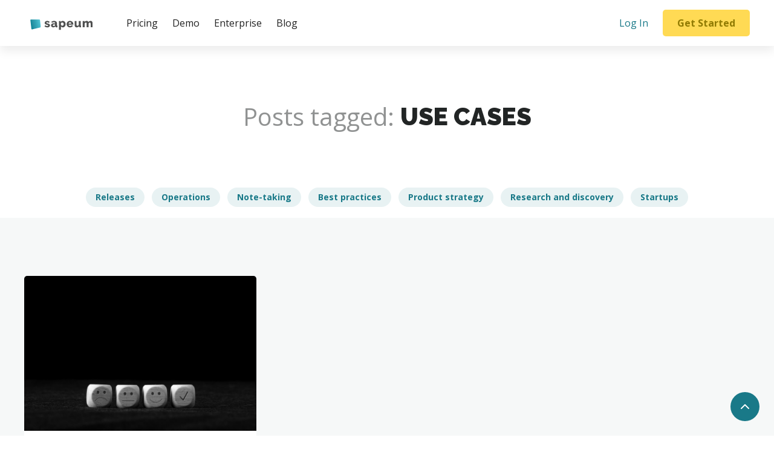

--- FILE ---
content_type: text/html; charset=utf-8
request_url: https://sapeum.com/tags/use-cases
body_size: 4494
content:
<!DOCTYPE html><!-- This site was created in Webflow. https://webflow.com --><!-- Last Published: Wed Jul 03 2024 18:34:59 GMT+0000 (Coordinated Universal Time) --><html data-wf-domain=sapeum.com data-wf-page=6092996bb02a9e97c367663c data-wf-site=6092996bb02a9e37d9676622><head><meta charset=utf-8><title>Articles tagged with "Use cases" | Sapeum</title><meta content="Get the latest Use cases tips, tricks, insights, and news from Sapeum  and the innovation community. Sapeum  is a research automation tool to help collect, structure and summarize notes and documents into shareable insights and recommendations." name=description><meta content='Articles tagged with "Use cases" | Sapeum' property=og:title><meta content="Get the latest Use cases tips, tricks, insights, and news from Sapeum  and the innovation community. Sapeum  is a research automation tool to help collect, structure and summarize notes and documents into shareable insights and recommendations." property=og:description><meta content='Articles tagged with "Use cases" | Sapeum' property=twitter:title><meta content="Get the latest Use cases tips, tricks, insights, and news from Sapeum  and the innovation community. Sapeum  is a research automation tool to help collect, structure and summarize notes and documents into shareable insights and recommendations." property=twitter:description><meta content=website property=og:type><meta content=summary_large_image name=twitter:card><meta content="width=device-width, initial-scale=1" name=viewport><meta content=Webflow name=generator><link href=https://fonts.googleapis.com rel=preconnect><link crossorigin=anonymous href=https://fonts.gstatic.com rel=preconnect><script src=https://ajax.googleapis.com/ajax/libs/webfont/1.6.26/webfont.js type=text/javascript></script><script type=text/javascript>WebFont.load({google:{families:["Open Sans:300,300italic,400,400italic,600,600italic,700,700italic,800,800italic","Raleway:regular,900"]}});</script><script type=text/javascript>!function(o,c){var n=c.documentElement,t=" w-mod-";n.className+=t+"js",("ontouchstart"in o||o.DocumentTouch&&c instanceof DocumentTouch)&&(n.className+=t+"touch")}(window,document);</script><link href=/images/60954844f057b792081d9223_favicon-32x32.png rel="shortcut icon" type=image/x-icon><link href=/images/609548709573fe33b0f91e95_icon-256x256.png rel=apple-touch-icon><link href=https://sapeum.com/tags/use-cases rel=canonical><!-- Google Tag Manager --><script>(function(w,d,s,l,i){w[l]=w[l]||[];w[l].push({'gtm.start':new Date().getTime(),event:'gtm.js'});var f=d.getElementsByTagName(s)[0],j=d.createElement(s),dl=l!='dataLayer'?'&l='+l:'';j.async=true;j.src='https://www.googletagmanager.com/gtm.js?id='+i+dl;f.parentNode.insertBefore(j,f);})(window,document,'script','dataLayer','GTM-MTCQMKJ');</script><!-- End Google Tag Manager --><style>
body {
  -webkit-font-smoothing: antialiased;
  -moz-osx-font-smoothing: grayscale;
}
</style><meta content=/images/6585d405333208eabb321267_share.png property=og:image><link href=/css/normalize.css rel=stylesheet type=text/css><link href=/css/webflow.css rel=stylesheet type=text/css><link href=/css/sapeum.webflow.css rel=stylesheet type=text/css></head><body><div class=back-to-top-container id=top><div class=back-to-top-button-wrapper><a class="button-circle bg-primary-1 w-inline-block" href=#top><img alt src=/images/6092996bb02a9e6feb6766b0_icon-chevron-up.svg></a></div></div><div class="navbar-sticky bg-white shadow"><div class=navigation-container><div class=container><div class="navbar w-nav" data-animation=default data-collapse=medium data-duration=400 data-easing=ease data-easing2=ease role=banner><a href=/ class=w-nav-brand><img alt src=/images/6585c7aeef28c736f206b7bc_logo-small.png></a><nav class="nav-menu-wrapper w-nav-menu" role=navigation><div class="nav-links nav-links-1"><a class="nav-link w-nav-link" href=/pricing>Pricing</a><a class="nav-link w-nav-link" href=/demo>Demo</a><a class="nav-link w-nav-link" href=/sales>Enterprise</a><a class="nav-link w-nav-link" href=/blog>Blog</a></div></nav><div class=nav-menu-button-wrapper><div class=nav-functions><a class=nav-link href=https://app.sapeum.com/login target=_blank>Log In</a><a class="button bg-accent-2 text-space-left w-button" href=/account/create>Get Started</a></div><div class="menu-button w-nav-button"><img alt class=menu-icon src=/images/6092996bb02a9e5e97676663_icon-menu.svg><img alt class=menu-cross-icon src=/images/6092996bb02a9e43d167665b_icon-x.svg></div></div></div></div></div></div><div class=section><div class=container><div class="row row-justify-center"><div class="medium-heading no-bottom-space text-muted">Posts tagged:  </div><h1 class="medium-heading no-bottom-space">Use cases</h1></div></div></div><div><div class=container><div class=w-dyn-list><div class="blog-tags-list w-dyn-items" role=list><div class=w-dyn-item role=listitem><a class="horizontal-tag-link w-inline-block" href=/tags/releases><div class=badge><div class="badge-bg badge-bg-link bg-primary-1"></div><div class="badge-text text-primary-1">Releases</div></div></a></div><div class=w-dyn-item role=listitem><a class="horizontal-tag-link w-inline-block" href=/tags/operations><div class=badge><div class="badge-bg badge-bg-link bg-primary-1"></div><div class="badge-text text-primary-1">Operations</div></div></a></div><div class=w-dyn-item role=listitem><a class="horizontal-tag-link w-inline-block" href=/tags/note-taking><div class=badge><div class="badge-bg badge-bg-link bg-primary-1"></div><div class="badge-text text-primary-1">Note-taking</div></div></a></div><div class=w-dyn-item role=listitem><a class="horizontal-tag-link w-inline-block" href=/tags/best-practices><div class=badge><div class="badge-bg badge-bg-link bg-primary-1"></div><div class="badge-text text-primary-1">Best practices</div></div></a></div><div class=w-dyn-item role=listitem><a class="horizontal-tag-link w-inline-block" href=/tags/product><div class=badge><div class="badge-bg badge-bg-link bg-primary-1"></div><div class="badge-text text-primary-1">Product strategy</div></div></a></div><div class=w-dyn-item role=listitem><a class="horizontal-tag-link w-inline-block" href=/tags/discovery><div class=badge><div class="badge-bg badge-bg-link bg-primary-1"></div><div class="badge-text text-primary-1">Research and discovery</div></div></a></div><div class=w-dyn-item role=listitem><a class="horizontal-tag-link w-inline-block" href=/tags/startup><div class=badge><div class="badge-bg badge-bg-link bg-primary-1"></div><div class="badge-text text-primary-1">Startups</div></div></a></div></div></div></div></div><div class="section bg-gray-4"><div class=container><div class=w-dyn-list><div class="grid-thirds blog-grid-thirds w-dyn-items" role=list><div class=w-dyn-item role=listitem><div class="card no-border blog-card"><a class=w-inline-block href=/blog/how-to-use-sapeum-for-customer-interviews-and-insights><img alt="How to Use Sapeum for Customer Interviews and Insights" class=card-image-head sizes="(max-width: 479px) 100vw, (max-width: 991px) 45vw, (max-width: 1919px) 30vw, 384px" src=/images/61f017d5396e4bee4a290f89_feedback-thumb.jpg srcset="/images/61f017d5396e4bee4a290f89_feedback-thumb-p-800.jpeg 800w, /images/61f017d5396e4bee4a290f89_feedback-thumb.jpg 900w"></a><div class="card-body blog-card-body"><a class="card-blog-link w-inline-block" href=/blog/how-to-use-sapeum-for-customer-interviews-and-insights><h4>How to Use Sapeum for Customer Interviews and Insights</h4></a></div><div class="card-foot no-border text-small"><div class="row row-justify-between"><div class=post-meta-left><a class=w-dyn-bind-empty href=#></a><div class="text-space-left text-muted">February 2, 2022</div></div><div class="post-meta-right text-muted"><div>by </div><div>Sapeum Team</div></div></div></div></div><div class="card no-border blog-card w-condition-invisible"><a class="card-blog-category-head w-inline-block" href=/blog/how-to-use-sapeum-for-customer-interviews-and-insights><img alt class="card-image-head icon-extra-large w-dyn-bind-empty" src><h4 class=no-bottom-space>How to Use Sapeum for Customer Interviews and Insights</h4></a><div class="card-foot no-border text-small"><div class="row row-justify-between"><div class=post-meta-left><a class=w-dyn-bind-empty href=#></a><div class="text-space-left text-muted w-dyn-bind-empty"></div></div><div class="post-meta-right text-muted"><div>by </div><div>Sapeum Team</div></div></div></div></div></div></div></div></div></div><div class="section bg-primary-2"><div class=container><div class="row justify-content-center"><div class="content-width-medium text-center"><h6 class="subheading text-white-translucent">Subscribe to the Sapeum blog</h6><h2 class=text-white>Get the latest tips, insights, and stories</h2></div><div class=content-width-small><div class="form-wrapper margin-top w-form"><form action=https://forms.sapeum.com/submit class=form data-name="Blog Newsletter Form" data-redirect=/subscribed data-wf-element-id=024f3d44-9e12-66d0-6d9b-2ca84d370733 data-wf-page-id=6092996bb02a9e97c367663c id=wf-form-Blog-Newsletter-Form method=post name=wf-form-Blog-Newsletter-Form redirect=/subscribed><div class=form-group><input class="form-input w-input" data-name=Email id=Email maxlength=256 name=Email placeholder="Enter your email" required type=email></div><input class="button bg-accent-2 w-button" data-wait="Please wait..." type=submit value="Subscribe Now"><div class="text-small text-white-translucent text-center margin-top-small">I can unsubscribe at any time.</div><div class="w-form-formrecaptcha recaptcha g-recaptcha g-recaptcha-error g-recaptcha-disabled g-recaptcha-invalid-key"></div></form><div class="form-feedback bg-success w-form-done"><div>Thank you! Your submission has been received!</div></div><div class="form-feedback bg-error w-form-fail"><div>Oops! Something went wrong while submitting the form.</div></div></div></div></div></div></div><div class="footer bg-gray-4"><div class=container><div class=footer-2-header><img alt src=/images/6585c7aeef28c736f206b7bc_logo-small.png></div><div class=footer-row><div class="w-layout-grid footer-2-grid"><div class=footer-2-left><div class=menu-column-left><ul class="link-list w-list-unstyled" role=list><li><a class=hover-link href=/pricing>Pricing</a></li><li><a class=hover-link href=/account/create>Try for free</a></li><li><a class=hover-link href=/demo>See a demo</a></li><li><a class=hover-link href=/sales>Contact Sales</a></li></ul></div><div><ul class="link-list w-list-unstyled" role=list><li><a class=hover-link href=/blog>Blog</a></li><li><a class=hover-link href=https://docs.sapium.io target=_blank>Support</a></li><li><a class=hover-link href=/security>Security</a></li></ul></div></div><div class=div-block-2></div><div class=footer-2-right><a href="/cdn-cgi/l/email-protection#1a727f7676755a697b6a7f6f7734797577"><span class="__cf_email__" data-cfemail="cfa7aaa3a3a08fbcaebfaabaa2e1aca0a2">[email&#160;protected]</span></a><div>Brooklyn, NY<br>London, UK</div><ul class="social-icons-list margin-top w-list-unstyled" role=list><li class=list-item><a class="button-circle button-small bg-gray-3 w-inline-block" href=https://linkedin.com/company/sapium-software target=_blank><img alt class="social-icon social-icon-dark" src=/images/6092996bb02a9e2da8676692_linkedin.svg></a></li><li class=list-item><a class="button-circle button-small bg-gray-3 empty-state-hidden w-inline-block" href=https://dribbble.com/ target=_blank><img alt class="social-icon social-icon-dark" src=/images/6092996bb02a9e713667669f_youtube.svg></a></li><li class=list-item><a class="button-circle button-small bg-gray-3 w-inline-block" href=https://docs.sapium.io target=_blank><img alt="Right arrow" class="social-icon social-icon-dark" src=/images/6092996bb02a9efc70676651_icon-arrow-right.svg></a></li></ul></div></div></div></div><div class=container><div class=footer-lower-row><div class=text-center>© 2020- <a href=https://gaussianco.com>Gaussian Holdings, LLC</a></div></div></div></div><script data-cfasync="false" src="/cdn-cgi/scripts/5c5dd728/cloudflare-static/email-decode.min.js"></script><script crossorigin=anonymous integrity="sha256-9/aliU8dGd2tb6OSsuzixeV4y/faTqgFtohetphbbj0=" src="https://d3e54v103j8qbb.cloudfront.net/js/jquery-3.5.1.min.dc5e7f18c8.js?site=6092996bb02a9e37d9676622" type=text/javascript></script><script src=/js/webflow.js type=text/javascript></script><!-- Google Tag Manager (noscript) --><noscript><iframe height=0 src="https://www.googletagmanager.com/ns.html?id=GTM-MTCQMKJ" style=display:none;visibility:hidden width=0></iframe></noscript><!-- End Google Tag Manager (noscript) --><script>document.addEventListener("DOMContentLoaded",function(){var forms=document.querySelectorAll("form");forms.forEach(function(form){var formActionUrl=form.getAttribute("action");if(formActionUrl){form.addEventListener("submit",function(event){event.preventDefault();var formData={};new FormData(form).forEach(function(value,key){formData[key]=value;});formData._referrer=document.referrer;formData._pathname=window.location.pathname;formData._form_id=form.getAttribute("data-name")||form.getAttribute("name")||form.getAttribute("id");if(!formData["g-recaptcha-response"]){alert("Please confirm you're not a robot.");return;}
var successRedirectUrl=form.getAttribute("data-redirect");var extraActionUrl=form.getAttribute("data-extra-action");var submitButton=form.querySelector("input[type='submit']");if(submitButton){submitButton.disabled=true;}
var formBody=JSON.stringify(formData);fetch(formActionUrl,{method:"POST",headers:{"Content-Type":"application/json"},body:formBody}).then(function(response){if(!response.ok){throw new Error("Network response was not ok");}
if(successRedirectUrl){window.location.href=successRedirectUrl;}else{form.parentElement.querySelector(".w-form-done").style.display="block";form.parentElement.querySelector(".w-form-fail").style.display="none";}}).catch(function(error){console.error("There was a problem with the fetch operation:",error);form.parentElement.querySelector(".w-form-done").style.display="none";form.parentElement.querySelector(".w-form-fail").style.display="block";}).finally(function(){if(submitButton){submitButton.disabled=false;}});if(extraActionUrl){fetch(extraActionUrl,{method:"POST",body:formBody});}});}});});</script><script defer src="https://static.cloudflareinsights.com/beacon.min.js/vcd15cbe7772f49c399c6a5babf22c1241717689176015" integrity="sha512-ZpsOmlRQV6y907TI0dKBHq9Md29nnaEIPlkf84rnaERnq6zvWvPUqr2ft8M1aS28oN72PdrCzSjY4U6VaAw1EQ==" data-cf-beacon='{"version":"2024.11.0","token":"24df747b177d40659ce3cb6c0e0e8f87","r":1,"server_timing":{"name":{"cfCacheStatus":true,"cfEdge":true,"cfExtPri":true,"cfL4":true,"cfOrigin":true,"cfSpeedBrain":true},"location_startswith":null}}' crossorigin="anonymous"></script>
</body></html>

--- FILE ---
content_type: text/css; charset=utf-8
request_url: https://sapeum.com/css/sapeum.webflow.css
body_size: 15171
content:
:root {
  --gray-1: #222525;
  --gray-2: #5e5e5e;
  --primary-1: #197988;
  --black: black;
  --white: white;
  --primary-2-5: #5672d6;
  --accent-1: #2ee2f7;
  --gray-3: #eaebeb;
  --gray-4: #f6f8f8;
  --primary-3: #f79c2e;
  --success: #57a773;
  --warning: #f19953;
  --error: #ed6a5e;
  --primary-2: #5672d6;
  --gray-2-5: #a1a1a1;
  --white-translucent: rgba(255, 255, 255, .75);
  --accent-2: #ffda54;
}

.w-layout-grid {
  grid-row-gap: 16px;
  grid-column-gap: 16px;
  grid-template-rows: auto auto;
  grid-template-columns: 1fr 1fr;
  grid-auto-columns: 1fr;
  display: grid;
}

.w-form-formrecaptcha {
  margin-bottom: 8px;
}

.w-form-formradioinput--inputType-custom {
  border: 1px solid #ccc;
  border-radius: 50%;
  width: 12px;
  height: 12px;
}

.w-form-formradioinput--inputType-custom.w--redirected-focus {
  box-shadow: 0 0 3px 1px #3898ec;
}

.w-form-formradioinput--inputType-custom.w--redirected-checked {
  border-width: 4px;
  border-color: #3898ec;
}

.w-checkbox {
  margin-bottom: 5px;
  padding-left: 20px;
  display: block;
}

.w-checkbox:before {
  content: " ";
  grid-area: 1 / 1 / 2 / 2;
  display: table;
}

.w-checkbox:after {
  content: " ";
  clear: both;
  grid-area: 1 / 1 / 2 / 2;
  display: table;
}

.w-checkbox-input {
  float: left;
  margin: 4px 0 0 -20px;
  line-height: normal;
}

.w-checkbox-input--inputType-custom {
  border: 1px solid #ccc;
  border-radius: 2px;
  width: 12px;
  height: 12px;
}

.w-checkbox-input--inputType-custom.w--redirected-checked {
  background-color: #3898ec;
  background-image: url('https://d3e54v103j8qbb.cloudfront.net/static/custom-checkbox-checkmark.589d534424.svg');
  background-position: 50%;
  background-repeat: no-repeat;
  background-size: cover;
  border-color: #3898ec;
}

.w-checkbox-input--inputType-custom.w--redirected-focus {
  box-shadow: 0 0 3px 1px #3898ec;
}

.w-pagination-wrapper {
  flex-wrap: wrap;
  justify-content: center;
  display: flex;
}

.w-pagination-previous {
  color: #333;
  background-color: #fafafa;
  border: 1px solid #ccc;
  border-radius: 2px;
  margin-left: 10px;
  margin-right: 10px;
  padding: 9px 20px;
  font-size: 14px;
  display: block;
}

.w-pagination-previous-icon {
  margin-right: 4px;
}

.w-pagination-next {
  color: #333;
  background-color: #fafafa;
  border: 1px solid #ccc;
  border-radius: 2px;
  margin-left: 10px;
  margin-right: 10px;
  padding: 9px 20px;
  font-size: 14px;
  display: block;
}

.w-pagination-next-icon {
  margin-left: 4px;
}

body {
  color: var(--gray-1);
  font-family: Open Sans, sans-serif;
  font-size: 16px;
  font-weight: 400;
  line-height: 24px;
}

h1 {
  text-transform: uppercase;
  margin-top: 0;
  margin-bottom: 24px;
  font-family: Raleway, sans-serif;
  font-size: 80px;
  font-weight: 900;
  line-height: 1;
}

h2 {
  color: var(--gray-2);
  text-transform: uppercase;
  margin-top: 0;
  margin-bottom: 24px;
  font-family: Raleway, sans-serif;
  font-size: 40px;
  font-weight: 900;
  line-height: 42px;
}

h3 {
  color: var(--gray-2);
  text-transform: uppercase;
  margin-top: 0;
  margin-bottom: 16px;
  font-family: Raleway, sans-serif;
  font-size: 32px;
  font-weight: 900;
  line-height: 38px;
}

h4 {
  text-transform: none;
  margin-top: 0;
  margin-bottom: 12px;
  font-family: Raleway, sans-serif;
  font-size: 28px;
  font-weight: 700;
  line-height: 32px;
}

h5 {
  margin-top: 0;
  margin-bottom: 12px;
  font-family: Open Sans, sans-serif;
  font-size: 24px;
  font-weight: 700;
  line-height: 30px;
}

h6 {
  text-transform: uppercase;
  margin-top: 0;
  margin-bottom: 8px;
  font-family: Raleway, sans-serif;
  font-size: 18px;
  font-weight: 900;
  line-height: 26px;
}

p {
  margin-bottom: 24px;
  font-family: Open Sans, sans-serif;
}

a {
  color: var(--primary-1);
  text-decoration: none;
}

a:hover {
  text-decoration: none;
}

ul {
  margin-top: 0;
  margin-bottom: 0;
  padding-left: 24px;
}

li {
  padding-top: 3px;
  padding-bottom: 3px;
}

img {
  max-width: 100%;
  display: inline-block;
}

blockquote {
  border-left: 5px #e2e2e2;
  margin-bottom: 24px;
  padding: 0;
  font-family: Zilla Slab;
  font-size: 32px;
  line-height: 38px;
}

figure {
  margin-bottom: 10px;
}

figcaption {
  opacity: .5;
  text-align: center;
  margin-top: 12px;
  font-size: 16px;
  line-height: 24px;
}

.section {
  padding-top: 96px;
  padding-bottom: 96px;
  position: relative;
}

.section.section-small {
  padding-top: 72px;
  padding-bottom: 72px;
}

.section.image-bg-section {
  background-color: var(--black);
  color: var(--white);
  padding-top: 20vh;
  padding-bottom: 20vh;
}

.section.no-bottom-space {
  padding-bottom: 0;
}

.section.bg-primary-2 {
  background-color: #5689d6;
}

.section.bottom-space-small {
  padding-bottom: 48px;
}

.section.top-space-small {
  padding-top: 48px;
}

.section.bg-gradient-1 {
  background-image: linear-gradient(47deg, var(--primary-2-5), var(--accent-1));
  color: var(--white);
}

.container {
  z-index: 1;
  width: 100%;
  max-width: 1248px;
  margin-left: auto;
  margin-right: auto;
  padding-left: 24px;
  padding-right: 24px;
  position: relative;
}

.container.container-narrow {
  max-width: 1084px;
}

.container.text-center {
  text-align: center;
}

.bg-gray-1 {
  background-color: var(--gray-1);
  color: var(--white);
}

.bg-gray-2 {
  background-color: var(--gray-2);
  color: var(--white);
}

.text-large {
  font-size: 18px;
  line-height: 28px;
}

.text-large.footer-text {
  max-width: 294px;
}

.card {
  border: 1px solid var(--gray-3);
  background-color: var(--white);
  border-radius: 6px;
  flex-direction: column;
  display: flex;
  position: relative;
}

.card:hover {
  text-decoration: none;
}

.card.bg-white {
  max-width: 506px;
}

.card.style-guide-color-card {
  min-width: 150px;
}

.card.form-input-card {
  border-radius: 5px;
  flex-direction: row;
  flex: 1;
  align-items: center;
  transition: border-color .2s;
}

.card.form-input-card:focus {
  border-color: var(--primary-1);
}

.card.form-input-card.search-card {
  padding-right: 6px;
}

.card.no-border {
  position: relative;
}

.card.no-border.image-caption-overlay {
  max-width: 265px;
  position: absolute;
  bottom: 24px;
  right: 24px;
}

.card.no-border.blog-card {
  height: 100%;
  transition: box-shadow .2s, transform .2s;
  box-shadow: 0 4px 8px rgba(0, 0, 0, 0);
}

.card.no-border.blog-card:hover {
  transform: translate(0, -12px);
  box-shadow: 0 4px 8px rgba(0, 0, 0, .1);
}

.card.link-card {
  color: var(--gray-1);
  text-align: center;
  background-color: rgba(0, 0, 0, 0);
  align-items: center;
  width: 100%;
  transition: box-shadow .2s, transform .2s, background-color .2s;
  transform: translate(0);
  box-shadow: 0 6px 4px rgba(0, 0, 0, 0);
}

.card.link-card:hover {
  background-color: var(--white);
  text-decoration: none;
  transform: translate(0, -4px);
  box-shadow: 0 6px 4px rgba(0, 0, 0, .05);
}

.card.form-overlap-card {
  width: 100%;
  margin-top: -96px;
  margin-bottom: 0;
}

.card.fullscreen-card {
  width: 100%;
  max-width: 400px;
  margin-left: 12px;
  margin-right: 12px;
}

.card.job-card {
  color: var(--gray-1);
  transition: transform .2s;
}

.card.job-card:hover {
  text-decoration: none;
  transform: translate(12px);
}

.card.help-article-link {
  transition: box-shadow .2s, transform .2s;
  box-shadow: 0 4px 6px rgba(0, 0, 0, 0);
}

.card.help-article-link:hover {
  transform: translate(0, -8px);
  box-shadow: 0 4px 6px rgba(0, 0, 0, .05);
}

.card.case-study-card {
  height: 100%;
}

.card.password-card {
  width: 100%;
  max-width: 400px;
  margin-top: 36px;
}

.card.page-demo-card {
  transition: box-shadow .2s, transform .2s;
  box-shadow: 0 4px 6px rgba(0, 0, 0, 0);
}

.card.page-demo-card:hover {
  transform: translate(0, -6px)scale(1.02);
  box-shadow: 0 4px 6px rgba(0, 0, 0, .05);
}

.text-small {
  font-size: 14px;
  line-height: 20px;
}

.text-small.text-muted.margin-top {
  margin-top: 24px;
}

.text-small.form-hint-text {
  opacity: .75;
  margin-top: 6px;
}

.text-caps {
  letter-spacing: .25em;
  text-transform: uppercase;
  margin-right: -.25em;
  font-weight: 500;
}

.bg-primary-1 {
  background-color: var(--primary-1);
  color: var(--white);
}

.bg-gray-4 {
  background-color: var(--gray-4);
}

.row {
  flex-wrap: wrap;
  width: 100%;
  display: flex;
}

.row.style-guide-content-row {
  margin-bottom: 12px;
}

.row.row-align-center {
  align-items: center;
}

.row.row-split-content {
  grid-column-gap: 36px;
  grid-row-gap: 48px;
  flex-flow: row;
  grid-template-rows: auto;
  grid-template-columns: 1fr 1fr;
  grid-auto-columns: 1fr;
  justify-content: space-around;
  align-items: center;
  justify-items: center;
  display: grid;
}

.row.row-split-content.direction-reverse {
  direction: rtl;
  flex-direction: row-reverse;
}

.row.row-split-content.row-align-top {
  align-items: start;
}

.row.row-justify-between {
  justify-content: space-between;
}

.row.no-wrap {
  flex-wrap: nowrap;
}

.row.row-justify-center {
  justify-content: center;
}

.row.row-no-wrap {
  flex-wrap: nowrap;
}

.row.icon-row {
  align-items: center;
}

.row.price-row {
  justify-content: center;
  align-items: flex-end;
  margin-bottom: 12px;
}

.row.price-row.no-bottom-space {
  margin-bottom: 0;
}

.row.row-justify-end {
  justify-content: flex-end;
}

.row.breadcrumb-row {
  border-top: 1px solid var(--gray-3);
  align-items: center;
  padding-top: 12px;
}

.row.utility-row-right {
  justify-content: flex-end;
}

.row.utility-row-left {
  align-items: center;
}

.style-guide-title {
  background-color: var(--gray-4);
  border-radius: 10px;
  width: 336px;
  margin-right: 48px;
  padding: 36px;
  position: relative;
}

.style-guide-content {
  flex: 1;
}

.style-guide-content.row {
  align-items: flex-start;
}

.style-guide-content.row.justify-between {
  justify-content: space-between;
}

.button {
  border: 2px solid var(--primary-1);
  background-color: var(--primary-1);
  color: var(--white);
  border-radius: 5px;
  padding: 10px 24px;
  font-weight: 700;
  text-decoration: none;
  transition: box-shadow .2s;
  position: relative;
  box-shadow: inset 0 0 100px 100px rgba(0, 0, 0, 0);
}

.button:hover {
  text-decoration: none;
  box-shadow: inset 0 0 100px 100px rgba(0, 0, 0, .2);
}

.button.button-small {
  padding: 6px 12px;
  font-size: 14px;
  line-height: 20px;
}

.button.button-small.bg-gray-4 {
  margin-left: 12px;
}

.button.button-large {
  padding-top: 16px;
  padding-bottom: 16px;
  font-size: 18px;
  font-weight: 700;
}

.button.button-outline {
  border-color: var(--primary-1);
  box-shadow: none;
  color: var(--primary-1);
  background-color: rgba(0, 0, 0, 0);
  transition: color .2s, background-color .2s;
}

.button.button-outline:hover {
  background-color: var(--primary-1);
  color: var(--white);
}

.button.button-outline.button-outline-dark {
  border-color: var(--gray-2);
  color: var(--gray-2);
}

.button.button-outline.button-outline-dark:hover {
  background-color: var(--gray-2);
  color: var(--white);
}

.button.button-white {
  border-color: var(--white);
  background-color: var(--white);
  box-shadow: none;
  color: var(--gray-2);
  transition: border-color .2s, background-color .2s;
}

.button.button-white:hover {
  border-color: var(--gray-3);
  background-color: var(--gray-3);
}

.button.bg-gray-1 {
  border-color: var(--gray-1);
  background-color: var(--gray-1);
  transition: background-color .2s, border .2s;
}

.button.bg-gray-1:hover {
  border-color: var(--gray-2);
  background-color: var(--gray-2);
  box-shadow: none;
}

.button.bg-gray-4 {
  border-color: var(--gray-4);
  background-color: var(--gray-4);
  box-shadow: none;
  color: var(--gray-1);
  transition: border-color .2s, background-color .2s;
}

.button.bg-gray-4:hover {
  border-color: var(--gray-3);
  background-color: var(--gray-3);
}

.button.bg-gray-4.button-block {
  display: flex;
}

.button.bg-primary-2:hover {
  box-shadow: inset 0 0 100px 100px rgba(0, 0, 0, .1);
}

.button.bg-primary-3 {
  border-width: 0;
  border-color: var(--primary-3);
}

.button.bg-gray-2 {
  border-color: var(--gray-2);
  background-color: var(--gray-2);
  box-shadow: none;
  transition: color .2s, border-color .2s, background-color .2s;
}

.button.bg-gray-2:hover {
  border-color: var(--gray-1);
  background-color: var(--gray-1);
}

.button.bg-gray-3 {
  border-color: var(--gray-3);
  background-color: var(--gray-3);
  box-shadow: none;
  color: var(--gray-1);
  transition: color .2s, border-color .2s, background-color .2s;
}

.button.bg-gray-3:hover {
  border-color: var(--gray-4);
  background-color: var(--gray-4);
}

.button.bg-white {
  border-color: var(--white);
  box-shadow: none;
  color: var(--gray-1);
  transition: border-color .2s, color .2s, background-color .2s;
}

.button.bg-white:hover {
  border-color: var(--gray-3);
  background-color: var(--gray-3);
}

.button.bg-white.search-button {
  background-color: rgba(0, 0, 0, 0);
  border-style: none;
  font-weight: 500;
}

.button.bg-white.search-button:hover {
  background-color: rgba(255, 255, 255, 0);
  border-color: rgba(255, 255, 255, 0);
}

.button.bg-success {
  border-color: var(--success);
}

.button.bg-warning {
  border-color: var(--warning);
}

.button.bg-error {
  border-color: var(--error);
}

.button.form-search-button {
  margin-left: 12px;
}

.button.button-outline-white {
  box-shadow: none;
  background-color: rgba(0, 0, 0, 0);
  border-color: rgba(255, 255, 255, .66);
  transition: border-color .2s;
}

.button.button-outline-white:hover {
  box-shadow: none;
  border-color: #fff;
}

.button.button-row-last, .button.horizontal-form-button {
  margin-left: 12px;
}

.button.button-block {
  text-align: center;
  width: 100%;
}

.button.button-block.bg-gray-4 {
  text-align: center;
  justify-content: center;
}

.button.no-wrap {
  white-space: nowrap;
}

.button.bg-accent-2 {
  border-style: none;
  border-width: 0;
}

.button.button-one-line {
  justify-content: center;
  margin: 0 10px 10px;
  display: flex;
}

.style-guide-content-item {
  margin-bottom: 12px;
  margin-right: 12px;
}

.card-head {
  border-bottom: 1px solid var(--gray-3);
  padding: 16px 24px;
}

.card-head.no-border {
  padding-bottom: 0;
}

.card-body {
  flex: 1;
  padding: 24px;
}

.card-body.card-body-large {
  padding: 36px;
}

.card-body.text-center {
  text-align: center;
}

.card-body.card-body-small {
  padding: 16px;
}

.card-body.card-body-small.team-member-card-overlay-body {
  flex-wrap: wrap;
  justify-content: space-between;
  align-items: center;
  display: flex;
}

.card-body.justify-center {
  flex-direction: column;
  align-items: center;
  display: flex;
}

.card-body.pricing-icon-card-body {
  text-align: center;
  padding: 36px 46px 48px 36px;
}

.card-body.blog-card-body {
  flex: 1;
}

.card-body.job-card-body {
  justify-content: space-between;
  display: flex;
}

.card-body.featured-case-study-card-body {
  background-color: var(--white);
  flex-direction: column;
  justify-content: space-between;
  padding: 36px;
  display: flex;
}

.card-body.case-study-card-body {
  flex-direction: column;
  justify-content: flex-start;
  align-items: flex-start;
  padding: 36px;
  display: flex;
}

.card-body.border-bottom {
  border-bottom: 1px solid var(--gray-3);
}

.card-body.page-demo-card-body {
  border-top: 1px solid var(--gray-3);
  text-align: center;
  padding: 16px;
}

.card-body.notification-card-body {
  flex-direction: column;
  align-items: flex-start;
  display: flex;
}

.card-foot {
  border-top: 1px solid var(--gray-3);
  padding: 16px 24px;
}

.card-foot.bg-gray-4 {
  align-items: center;
  display: flex;
}

.card-foot.help-article-card-foot {
  color: var(--gray-1);
  justify-content: space-between;
  align-items: center;
  font-size: 14px;
  line-height: 20px;
  display: flex;
}

.text-space-left {
  margin-left: 12px;
}

.card-image-head {
  border-top-left-radius: 5px;
  border-top-right-radius: 5px;
}

.text-primary-1 {
  color: var(--primary-1);
}

.content-width-small {
  direction: ltr;
  flex: none;
  width: 400px;
}

.content-width-small.card-tabs {
  flex-direction: column;
  display: flex;
}

.content-width-small.expandable-tabs-vertical {
  border-left: 2px solid var(--gray-3);
  flex-direction: column;
  align-items: flex-start;
  display: flex;
}

.content-width-small.team-member-bio {
  border-top: 1px solid var(--gray-3);
  border-bottom: 1px solid var(--gray-3);
  text-align: center;
  margin-bottom: 24px;
  margin-left: auto;
  margin-right: auto;
  padding-top: 24px;
  padding-bottom: 24px;
}

.subheading {
  margin-bottom: 24px;
  font-size: 16px;
  line-height: 24px;
}

.content-width-large {
  grid-column-gap: 24px;
  grid-row-gap: 24px;
  direction: ltr;
  width: 100%;
  max-width: 612px;
}

.content-width-large.tabs-row-content {
  background-color: var(--gray-3);
  margin-left: 24px;
  margin-right: 24px;
  padding: 20px 10px;
}

.content-width-large.tabs-row-content.transparent {
  background-color: rgba(0, 0, 0, 0);
}

.section-title {
  text-align: center;
  max-width: 612px;
  margin-bottom: 72px;
  margin-left: auto;
  margin-right: auto;
}

.section-title.section-title-wide.no-bottom-space {
  margin-bottom: 0;
}

.grid-thirds {
  grid-column-gap: 24px;
  grid-row-gap: 24px;
  grid-template-rows: auto;
  grid-template-columns: 1fr 1fr 1fr;
  grid-auto-columns: 1fr;
  width: 100%;
  display: grid;
}

.grid-thirds.gapless-columns {
  grid-column-gap: 0px;
}

.grid-thirds.gapless-columns.gapless-rows {
  grid-row-gap: 0px;
}

.grid-thirds.grid-thirds-narrow {
  max-width: 786px;
  margin-left: auto;
  margin-right: auto;
}

.grid-thirds.grid-align-bottom {
  align-items: end;
}

.circle {
  background-color: var(--gray-2);
  border: 1px rgba(0, 0, 0, 0);
  border-radius: 100%;
  flex: none;
  justify-content: center;
  align-items: center;
  width: 48px;
  height: 48px;
  margin-bottom: 24px;
  display: flex;
  position: relative;
}

.circle.list-circle {
  margin-right: 24px;
}

.bg-primary-2 {
  background-color: var(--primary-2);
  color: var(--white);
  border: 1px solid rgba(0, 0, 0, 0);
}

.text-white {
  color: var(--white);
}

.circle-number {
  font-size: 28px;
  line-height: 1;
  position: absolute;
  bottom: 11px;
}

.centered-grid-item {
  text-align: center;
  flex-direction: column;
  align-items: center;
  display: flex;
}

.margin-top {
  margin-top: 36px;
}

.style-guide-icons {
  flex-wrap: wrap;
  margin-bottom: 24px;
  padding-top: 12px;
  padding-left: 12px;
  display: flex;
}

.icon-list-item {
  border-bottom: 1px solid var(--gray-3);
  border-radius: 1px;
  flex-direction: row;
  margin-bottom: 24px;
  padding-top: 0;
  padding-bottom: 24px;
  display: flex;
}

.icon-list-item.icon-list-item-last {
  border-bottom-style: none;
  margin-bottom: 0;
  padding-bottom: 0;
}

.icon-list-item.align-center {
  align-items: center;
}

.icon-list-item.no-bottom-space {
  padding-bottom: 0;
}

.bg-white {
  background-color: var(--white);
}

.shadow-small {
  box-shadow: 3px 3px 6px rgba(0, 0, 0, .05);
}

.handwriting {
  letter-spacing: -.03em;
  font-family: Caveat;
  font-size: 32px;
  line-height: 36px;
}

.handwriting.rotate {
  white-space: nowrap;
  transform: translate(0, -16px)rotate(-15deg);
}

.handwriting.text-gray-1 {
  color: var(--gray-1);
}

.handwriting-arrow {
  margin-top: 6px;
}

.handwriting-wrapper {
  justify-content: flex-end;
  align-items: flex-start;
  display: flex;
  position: relative;
}

.handwriting-contents {
  position: absolute;
  top: -4px;
  transform: translate(0, -100%);
}

.handwriting-contents.handwriting-below {
  top: auto;
  bottom: -90px;
  right: -34px;
}

.handwriting-contents.pricing-tabbed-handwriting-contents {
  min-width: 110px;
  transform: rotate(-10deg)translate(100%, -110%);
}

.handwriting-contents.coming-soon-handwriting-contents {
  right: -72px;
}

.handwriting-contents.pricing-plans-handwriting-contents {
  top: 12px;
}

.handwriting-contents.pricing-table-handwriting-contents {
  left: 100%;
}

.hidden-on-mobile {
  display: block;
}

.content-width-medium {
  direction: ltr;
  width: 100%;
  max-width: 506px;
}

.content-width-medium.justify-content-center {
  flex-direction: column;
  justify-content: center;
  align-items: center;
  display: flex;
}

.content-width-medium.image-overlap-wrapper {
  position: relative;
}

.no-bottom-space {
  margin-bottom: 0;
}

.h6-small {
  font-size: 16px;
  line-height: 24px;
}

.h6-small.dropdown-heading {
  white-space: nowrap;
  margin-bottom: 4px;
}

.list-grid {
  grid-column-gap: 0px;
  grid-row-gap: 16px;
  grid-template-rows: auto;
  grid-template-columns: 1fr 1fr;
  grid-auto-columns: 1fr;
  margin-bottom: 0;
  padding-left: 0;
  display: grid;
}

.icon-grid-list-item {
  border-bottom: 1px solid var(--gray-3);
  border-radius: 1px;
  flex-direction: row;
  align-items: center;
  padding-top: 0;
  padding-bottom: 16px;
  display: flex;
}

.content-text-block {
  max-width: 480px;
}

.icon-list {
  margin-bottom: 0;
  padding-left: 0;
}

.icon-list.icon-list-vertical {
  grid-column-gap: 16px;
  grid-row-gap: 48px;
  grid-template-rows: auto auto;
  grid-template-columns: 1fr;
  grid-auto-columns: 1fr;
  display: grid;
}

.no-border {
  border: 1px #000;
}

.dot-list-item {
  align-items: center;
  margin-top: 12px;
  padding-top: 0;
  padding-bottom: 0;
  display: flex;
}

.list-dot {
  background-color: var(--gray-2);
  border-radius: 50%;
  flex: none;
  width: 6px;
  height: 6px;
  margin-right: 12px;
}

.list-dot.bg-primary-1 {
  background-color: var(--primary-1);
}

.text-muted {
  opacity: .5;
}

.style-guide-color {
  border-top-left-radius: 6px;
  border-top-right-radius: 6px;
  width: 100%;
  height: 72px;
}

.style-guide-color.bg-primary-1 {
  background-color: var(--primary-1);
}

.style-guide-color.bg-primary-2 {
  background-color: var(--primary-2);
}

.style-guide-color.bg-primary-3 {
  background-color: var(--primary-3);
}

.style-guide-color.bg-gray-2 {
  background-color: var(--gray-2);
}

.style-guide-color.bg-warning {
  background-color: var(--warning);
}

.style-guide-color.bg-error {
  background-color: var(--error);
}

.bg-primary-3 {
  background-color: var(--primary-3);
  color: var(--white);
}

.bg-gray-3 {
  background-color: var(--gray-3);
}

.bg-success {
  background-color: var(--success);
  color: var(--white);
}

.bg-warning {
  background-color: var(--warning);
  color: var(--white);
}

.bg-error {
  background-color: var(--error);
  color: var(--white);
}

.style-guide-content-group {
  width: 100%;
  margin-bottom: 48px;
}

.form-input {
  border: 1px solid var(--gray-3);
  border-radius: 5px;
  height: 48px;
  margin-bottom: 0;
  padding: 10px 20px;
  font-size: 16px;
  line-height: 24px;
  transition: border-color .2s;
}

.form-input:focus {
  border-color: var(--primary-1);
}

.form-input::placeholder {
  color: rgba(34, 37, 37, .5);
}

.form-input.form-input-small {
  height: 36px;
  padding: 6px 16px;
  font-size: 14px;
  line-height: 20px;
}

.form-input.form-input-large {
  height: 60px;
  padding-top: 16px;
  padding-bottom: 16px;
  font-size: 18px;
  line-height: 24px;
}

.form-input.form-input-naked {
  background-color: rgba(0, 0, 0, 0);
  border-style: none;
}

.form-input.horizontal-form-input {
  min-width: 294px;
  margin-right: 12px;
}

.form-input.text-area-input {
  height: auto;
  min-height: 156px;
  padding-top: 16px;
}

.style-guide-content-heading {
  margin-bottom: 24px;
}

.form-label {
  margin-bottom: 8px;
  font-weight: 400;
}

.form-input-icon {
  flex: none;
  margin-left: 12px;
}

.form-feedback {
  text-align: center;
  border-radius: 5px;
  margin-top: 12px;
  padding: 12px;
}

.form-feedback.bg-error {
  margin-top: 12px;
}

.badge {
  border-radius: 100px;
  padding: 6px 16px;
  font-size: 14px;
  font-weight: 700;
  line-height: 20px;
  position: relative;
}

.badge.page-demos-badge {
  margin-bottom: 24px;
}

.badge-bg {
  opacity: .1;
  border-radius: 100px;
  width: 100%;
  height: 100%;
  position: absolute;
  top: 0;
  left: 0;
}

.badge-bg.badge-bg-link {
  cursor: pointer;
  transition: opacity .2s;
}

.badge-bg.badge-bg-link:hover {
  opacity: .2;
}

.badge-bg.badge-bg-link.bg-primary-1 {
  z-index: 2;
}

.badge-bg.badge-solid {
  opacity: 1;
}

.badge-text {
  white-space: nowrap;
  position: relative;
}

.text-primary-2 {
  color: var(--primary-2);
}

.text-primary-3 {
  color: var(--primary-3);
}

.text-success {
  color: var(--success);
}

.text-warning {
  color: var(--warning);
}

.text-error {
  color: var(--error);
}

.shadow {
  box-shadow: 0 8px 16px rgba(0, 0, 0, .08);
}

.shadow-large {
  box-shadow: 0 12px 24px rgba(0, 0, 0, .1);
}

.grid-quarters {
  grid-column-gap: 24px;
  grid-row-gap: 24px;
  grid-template-rows: auto;
  grid-template-columns: 1fr 1fr 1fr 1fr;
  grid-auto-columns: 1fr;
  display: grid;
}

.grid-quarters.grid-align-bottom {
  align-items: end;
}

.sticky-top {
  position: -webkit-sticky;
  position: sticky;
  top: 0;
}

.sticky-top.sticky-heading {
  top: 24px;
}

.dropdown-icon {
  margin-right: -4px;
}

.dropdown-list {
  border: 1px solid var(--gray-3);
  background-color: var(--white);
  border-radius: 6px;
}

.dropdown-link {
  opacity: .75;
  padding: 6px 0;
  text-decoration: none;
  transition: color .2s, opacity .2s;
}

.dropdown-link:hover {
  opacity: 1;
  color: var(--primary-1);
  text-decoration: none;
}

.dropdown-link.w--current {
  opacity: 1;
  color: var(--primary-1);
}

.dropdown-menu {
  min-width: 167px;
  padding: 8px 24px;
}

.dropdown-menu.no-space {
  min-width: 130px;
  margin-top: -6px;
  margin-bottom: -6px;
  padding: 0;
}

.dropdown-foot {
  padding: 12px 24px;
}

.dropdown-foot.bg-gray-4 {
  border-top: 1px solid var(--gray-3);
  display: flex;
}

.dropdown-link-block {
  opacity: .5;
  color: var(--gray-1);
  min-width: 222px;
  transition: opacity .2s;
}

.dropdown-link-block:hover {
  opacity: 1;
  text-decoration: none;
}

.dropdown-grid {
  grid-column-gap: 24px;
  grid-row-gap: 24px;
  grid-template-rows: auto;
  grid-template-columns: 1fr 1fr;
  grid-auto-columns: 1fr;
  padding: 24px;
  display: grid;
  position: relative;
}

.grid-halves {
  grid-column-gap: 24px;
  grid-row-gap: 24px;
  grid-template-rows: auto;
  grid-template-columns: 1fr 1fr;
  grid-auto-columns: 1fr;
  display: grid;
}

.grid-halves.team-grid-halves {
  grid-column-gap: 48px;
  grid-row-gap: 48px;
}

.avatar {
  border-radius: 25%;
  width: 96px;
  height: 96px;
}

.avatar.avatar-small {
  flex: none;
  width: 48px;
  height: 48px;
}

.avatar.avatar-large {
  width: 216px;
  height: 216px;
}

.avatar.avatar-large.team-member-avatar {
  margin-bottom: 24px;
  transition: transform .2s;
}

.avatar.avatar-large.team-member-avatar:hover {
  transform: scale(1.03);
}

.avatar.avatar-large.horizontal-quote-avatar {
  flex: none;
  margin-right: 36px;
}

.avatar.avatar-group-item {
  border: 2px solid var(--white);
  margin-right: -24px;
}

.avatar.margin-bottom, .avatar.team-member-avatar {
  margin-bottom: 24px;
}

.avatar-group {
  flex-wrap: wrap;
  align-items: center;
  display: flex;
}

.navigation-container {
  z-index: 99;
  position: relative;
}

.navbar {
  background-color: rgba(0, 0, 0, 0);
  align-items: center;
  padding-top: 16px;
  padding-bottom: 16px;
  display: flex;
}

.nav-link {
  white-space: nowrap;
  margin-left: 0;
  margin-right: 0;
  padding: 0 12px;
}

.nav-link:hover {
  text-decoration: none;
}

.nav-link.w--current {
  color: var(--primary-1);
}

.avatar-container {
  display: block;
  position: relative;
}

.avatar-indicator {
  border: 2px solid var(--white);
  border-radius: 50%;
  width: 25%;
  height: 25%;
  position: absolute;
  top: 0%;
  bottom: auto;
  left: auto;
  right: 0%;
}

.nav-menu-wrapper {
  flex: 1;
  justify-content: space-between;
  align-items: center;
  display: flex;
}

.nav-menu-wrapper.justify-end {
  justify-content: flex-end;
}

.nav-links {
  display: flex;
}

.nav-links.nav-links-1 {
  margin-left: 36px;
}

.nav-functions {
  align-items: center;
  display: flex;
}

.nav-menu-button-wrapper {
  align-items: center;
  margin-left: 12px;
  display: flex;
}

.nav-dropdown {
  margin-left: 0;
  margin-right: 0;
}

.background {
  z-index: 0;
  opacity: .15;
  position: absolute;
  top: 0%;
  bottom: 0%;
  left: 0%;
  right: 0%;
}

.modal {
  z-index: 1001;
  justify-content: center;
  align-items: flex-start;
  display: none;
  position: fixed;
  top: 10vh;
  left: 50%;
  transform: translate(-50%);
}

.modal-screen {
  z-index: 1000;
  background-color: rgba(0, 0, 0, .75);
  width: 100%;
  height: 100%;
  display: none;
  position: fixed;
  top: 0;
  left: 0;
}

.modal-search-form {
  border: 1px solid var(--gray-3);
  background-color: var(--white);
  border-radius: 6px;
  width: 100vw;
  max-width: 600px;
  margin-bottom: 0;
  padding: 24px 24px 24px 12px;
  display: flex;
  position: relative;
}

.comparison-row {
  grid-column-gap: 16px;
  grid-row-gap: 16px;
  border-bottom: 2px solid rgba(255, 255, 255, .1);
  grid-template-rows: auto;
  grid-template-columns: 3fr 1fr 1fr 1fr 1fr;
  grid-auto-columns: 1fr;
  justify-items: center;
  max-width: 824px;
  margin-left: auto;
  margin-right: auto;
  padding-top: 24px;
  padding-bottom: 24px;
  display: grid;
}

.comparison-row.no-border {
  border-bottom-style: none;
}

.comparison-row.no-border.no-bottom-space {
  grid-template-columns: 3fr 1fr 1fr 1fr 1fr;
  padding-bottom: 0;
}

.comparison-text {
  width: 100%;
}

.circle-small {
  background-color: var(--primary-1);
  border-radius: 50%;
  flex: none;
  justify-content: center;
  align-items: center;
  width: 24px;
  height: 24px;
  margin-right: 12px;
  display: flex;
}

.circle-small.comparison-circle {
  background-color: var(--primary-2);
  margin-right: 0;
}

.circle-small.margin-right {
  margin-right: 24px;
}

.circle-small.bg-primary-2 {
  background-color: var(--primary-2);
}

.medium-heading {
  margin-bottom: 24px;
  font-size: 40px;
  line-height: 42px;
}

.medium-heading.margin-bottom {
  margin-bottom: 36px;
}

.medium-heading.blog-post-heading {
  text-align: left;
  letter-spacing: 1px;
}

.medium-heading.no-bottom-space {
  margin-bottom: 0;
}

.footer {
  padding-top: 96px;
  padding-bottom: 48px;
}

.row-cta {
  justify-content: space-between;
  align-items: center;
  display: flex;
}

.cta-row-heading {
  max-width: 506px;
  margin-bottom: 0;
}

.horizontal-rule {
  width: 100%;
  height: 1px;
}

.horizontal-rule.bg-white {
  background-color: rgba(255, 255, 255, .1);
}

.footer-logo, .footer-logo.w--current {
  margin-bottom: 24px;
}

.footer-row {
  justify-content: space-between;
  margin-bottom: 96px;
  display: flex;
}

.footer-right {
  flex: 1;
  justify-content: flex-end;
  display: flex;
}

.link-list {
  grid-column-gap: 16px;
  grid-row-gap: 6px;
  flex-direction: column;
  grid-template-rows: auto;
  grid-template-columns: 1fr;
  grid-auto-columns: 1fr;
  padding-left: 0;
  display: grid;
}

.hover-link {
  opacity: .75;
  color: var(--gray-1);
  transition: opacity .2s;
}

.hover-link:hover {
  opacity: 1;
  text-decoration: none;
}

.hover-link.text-white {
  color: var(--white);
}

.footer-menu-column {
  margin-left: 60px;
}

.footer-lower-row {
  font-size: 14px;
  line-height: 20px;
}

.button-circle {
  border-radius: 50%;
  justify-content: center;
  align-items: center;
  width: 48px;
  height: 48px;
  transition: transform .2s;
  display: flex;
}

.button-circle:hover {
  transform: scale(1.1);
}

.button-circle.button-small {
  width: 36px;
  height: 36px;
}

.button-circle.bg-white {
  background-color: rgba(255, 255, 255, .2);
  transition: background-color .2s, transform .2s;
}

.button-circle.bg-white:hover {
  background-color: rgba(255, 255, 255, .25);
}

.button-circle.slider-arrow-button {
  border: 4px solid var(--white);
}

.button-circle.button-circle-large {
  width: 120px;
  height: 120px;
}

.button-circle.button-circle-large.bg-primary-1:hover {
  text-decoration: none;
}

.social-icon {
  width: 16px;
  height: 16px;
}

.social-icon.social-icon-dark {
  opacity: .75;
}

.social-icons-list {
  align-items: center;
  margin-left: -4px;
  margin-right: -4px;
  padding-left: 0;
  display: flex;
}

.social-icons-list.margin-top {
  display: none;
}

.list-item {
  margin-left: 4px;
  margin-right: 4px;
}

.button-row {
  flex-wrap: wrap;
  align-items: center;
  display: flex;
}

.large-heading {
  margin-bottom: 24px;
  font-size: 54px;
  line-height: 1;
}

.large-heading.no-bottom-space {
  margin-bottom: 0;
}

.navbar-centered {
  grid-column-gap: 16px;
  grid-row-gap: 16px;
  grid-template-rows: auto;
  grid-template-columns: 1fr .5fr 1fr;
  grid-auto-columns: 1fr;
  align-items: center;
  justify-items: center;
  width: 100%;
  display: grid;
}

.nav-search-form {
  margin-bottom: 0;
  margin-left: 36px;
  display: flex;
}

.nav-search-form.sidebar-form {
  margin-left: 0;
}

.bordered-list-item {
  border-bottom: 1px solid var(--gray-3);
  padding-bottom: 24px;
}

.bordered-list-item.bordered-list-item-last {
  border-bottom-style: none;
  padding-bottom: 0;
}

.bordered-list {
  padding-left: 0;
}

.bordered-list.margin-top {
  grid-column-gap: 16px;
  grid-row-gap: 24px;
  grid-template-rows: auto auto;
  grid-template-columns: 1fr;
  grid-auto-columns: 1fr;
  display: grid;
}

.text-grid-item {
  border-bottom: 1px solid var(--white);
  padding-bottom: 48px;
}

.text-grid-item.no-border-bottom {
  border-bottom-style: none;
}

.navbar-demos {
  flex-flow: column-reverse wrap;
  display: flex;
}

.overflow-hidden {
  overflow: hidden;
}

.overlapped-illustration-section {
  z-index: 2;
  background-color: rgba(0, 0, 0, 0);
  justify-content: space-between;
  width: 100%;
  margin-top: -96px;
  display: flex;
  position: absolute;
  overflow: hidden;
}

.overlap-image-left {
  max-width: 28vw;
  transform: translate(-35%);
}

.overlap-image-right {
  max-width: 28vw;
  transform: translate(35%);
}

.opacity-50 {
  opacity: .5;
}

.logo-row-image {
  margin: 12px 24px;
}

.logo-row-image.no-left-space {
  margin-left: 0;
}

.section-title-wide {
  text-align: center;
  max-width: 720px;
  margin-bottom: 72px;
  margin-left: auto;
  margin-right: auto;
}

.section-title-wide.no-bottom-space {
  margin-bottom: 0;
}

.icon-large {
  flex: none;
  width: 96px;
  margin-bottom: 12px;
}

.restricted-grid-item {
  padding-left: 36px;
  padding-right: 36px;
}

.restricted-grid-item.border-sides-white {
  border-left: 2px solid rgba(255, 255, 255, .5);
  border-right: 2px solid rgba(255, 255, 255, .5);
}

.restricted-grid-item.border-sides-white-thick {
  border-left: 4px solid rgba(255, 255, 255, .7);
  border-right: 4px solid rgba(255, 255, 255, .7);
}

.subscribe-form {
  display: flex;
}

.text-center {
  text-align: center;
}

.footer-2-header {
  justify-content: center;
  margin-bottom: 36px;
  display: flex;
}

.footer-2-subscribe-text {
  text-align: center;
  margin-bottom: 36px;
}

.footer-2-right {
  flex-direction: column;
  align-items: flex-end;
  display: flex;
}

.footer-2-left {
  display: flex;
}

.menu-column-left {
  margin-right: 36px;
}

.footer-2-grid {
  grid-column-gap: 24px;
  grid-template-rows: auto;
  grid-template-columns: 1fr 1fr 1fr;
}

.search-results-wrapper {
  max-width: 718px;
  margin-left: auto;
  margin-right: auto;
}

.search-result-item {
  margin-bottom: 48px;
}

.search-result-text {
  margin-top: 12px;
  margin-bottom: 0;
}

.form-header {
  text-align: center;
  flex-direction: column;
  align-items: stretch;
  width: 100%;
  max-width: 515px;
  margin-left: auto;
  margin-right: auto;
  display: flex;
}

.search-form {
  align-items: center;
  margin-top: 24px;
  margin-bottom: 0;
  display: flex;
}

.section-subtitle {
  width: 100%;
  max-width: 420px;
  margin-left: auto;
  margin-right: auto;
}

.section-subtitle.text-large {
  max-width: 512px;
}

.grid-rows {
  grid-column-gap: 16px;
  grid-row-gap: 24px;
  grid-template-rows: auto auto;
  grid-template-columns: 1fr;
  grid-auto-columns: 1fr;
  align-content: start;
  align-items: start;
  display: grid;
}

.grid-rows.grid-rows-compact {
  grid-row-gap: 12px;
}

.modal-button-wrapper {
  cursor: pointer;
}

.padded-grid-item {
  padding: 36px;
}

.padded-grid-item.border-bottom-white-thick {
  border-bottom: 4px solid rgba(255, 255, 255, .5);
}

.padded-grid-item.border-bottom-white-thick.border-sides-white-thick, .padded-grid-item.border-sides-white-thick {
  border-left: 4px solid rgba(255, 255, 255, .5);
  border-right: 4px solid rgba(255, 255, 255, .5);
}

.text-space-left-large {
  margin-left: 24px;
}

.icon {
  flex: none;
}

.icon-extra-large {
  flex: none;
  width: 120px;
  height: 120px;
}

.bordered-image {
  border: 10px solid var(--white);
}

.rotate-image-left {
  transform: rotate(-2deg);
}

.rotate-image-right {
  transform: rotate(2deg);
}

.text-left {
  text-align: left;
}

.slider {
  background-color: rgba(0, 0, 0, 0);
  max-width: 100%;
  height: auto;
}

.slider.slider-large {
  max-width: 824px;
}

.display-none {
  display: none;
}

.slide-nav {
  border: 1px solid var(--gray-3);
  background-color: var(--gray-4);
  border-radius: 800px;
  margin-top: 24px;
  padding: 12px 16px 0;
  font-size: 8px;
  display: inline-block;
  position: relative;
}

.card-slide {
  padding: 12px;
}

.quotes-grid {
  grid-column-gap: 24px;
  grid-row-gap: 24px;
  grid-template-columns: 1fr 1fr 1fr 1fr;
}

.image-background {
  width: 100%;
  height: 100%;
  position: absolute;
  top: 0;
  left: 0;
}

.image-background.bg-image-1 {
  opacity: .8;
  background-image: url('/images/hero-1.jpg');
  background-position: 50%;
  background-size: cover;
}

.image-background.bg-image-2 {
  background-image: url('/images/hero-3.jpg');
  background-position: 50%;
  background-size: cover;
}

.image-background.bg-image-3 {
  background-image: url('/images/hero-4.jpg');
  background-position: 50%;
  background-size: cover;
}

.background-scrim-left {
  opacity: .5;
  background-image: linear-gradient(to right, #000, rgba(0, 0, 0, 0));
  width: 50%;
  height: 100%;
  position: absolute;
  top: 0;
  left: 0;
}

.slider-arrow {
  z-index: 9;
  align-items: center;
  width: 48px;
  display: flex;
  left: -24px;
  overflow: visible;
}

.slider-arrow.slider-arrow-right {
  left: auto;
  right: -24px;
}

.lightbox-image {
  transition: transform .2s;
  position: relative;
  box-shadow: 0 4px 6px rgba(0, 0, 0, 0);
}

.lightbox-image:hover {
  z-index: 2;
  transform: scale(1.05);
  box-shadow: 0 4px 6px rgba(0, 0, 0, .05);
}

.gallery-stack-wrapper {
  flex-direction: column;
  justify-content: center;
  align-items: flex-start;
  display: flex;
  position: relative;
}

.gallery-stack-link {
  max-width: 294px;
}

.gallery-stack-link.gallery-stack-link-b {
  z-index: 1;
  align-self: flex-end;
  position: absolute;
}

.gallery-stack-link.gallery-stack-link-c {
  margin-top: -48px;
  margin-left: 48px;
}

.captioned-image-wrapper {
  flex-direction: column;
  justify-content: flex-end;
  align-items: flex-end;
  display: flex;
  position: relative;
}

.grid-fifths {
  grid-column-gap: 24px;
  grid-row-gap: 24px;
  grid-template-rows: auto;
  grid-template-columns: 1fr 1fr 1fr 1fr 1fr;
}

.section-small {
  flex: 1;
  padding-top: 72px;
  padding-bottom: 72px;
}

.section-small.cta-contained-content {
  justify-content: center;
  align-items: center;
  padding-left: 24px;
  padding-right: 24px;
  display: flex;
}

.full-bleed-image {
  width: 100%;
}

.full-bleed-image.rounded-left {
  border-top-left-radius: 25vw;
  border-bottom-left-radius: 25vw;
}

.section-halves {
  grid-column-gap: 0px;
  grid-row-gap: 0px;
  grid-template-rows: auto;
  grid-template-columns: 1fr 1fr;
  grid-auto-columns: 1fr;
  grid-auto-flow: row;
  align-items: center;
  display: grid;
}

.section-halves.full-height {
  align-items: stretch;
  height: 100vh;
}

.section-halves.direction-reverse {
  direction: rtl;
}

.section-halves-content {
  direction: ltr;
  max-width: 506px;
  margin-left: 24px;
  margin-right: 24px;
  padding-top: 48px;
  padding-bottom: 48px;
}

.form-grid-halves {
  grid-column-gap: 12px;
  grid-row-gap: 12px;
  grid-template-rows: auto;
  grid-template-columns: 1fr 1fr;
  grid-auto-columns: 1fr;
  display: grid;
}

.form-group {
  margin-bottom: 12px;
}

.form-wrapper {
  margin-bottom: 0;
}

.form {
  flex-direction: column;
  margin-bottom: 0;
  display: flex;
}

.no-top-space {
  margin-top: 0;
  padding-top: 0;
}

.text-divider {
  justify-content: center;
  align-items: center;
  margin-top: 12px;
  margin-bottom: 12px;
  display: flex;
  position: relative;
}

.text-divider-text {
  z-index: 1;
  padding-left: 16px;
  padding-right: 16px;
  position: relative;
}

.text-divider-line {
  width: 100%;
  height: 1px;
  position: absolute;
}

.cta-image-right {
  position: absolute;
  bottom: -48px;
  right: -48px;
}

.horizontal-form {
  display: flex;
}

.signup-form {
  max-width: 420px;
  margin-left: auto;
  margin-right: auto;
}

.cta-contained {
  border-radius: 6px;
  justify-content: space-between;
  display: flex;
  overflow: hidden;
}

.cta-contained-image {
  width: 480px;
}

.video-lightbox-wrapper {
  flex-direction: column;
  justify-content: center;
  align-items: center;
  display: flex;
}

.video-lightbox-button-wrapper {
  position: absolute;
}

.bordered-list-item-small {
  border-bottom: 1px solid var(--gray-3);
  padding-top: 6px;
  padding-bottom: 6px;
}

.bordered-list-item-small.bordered-list-item-last {
  border-bottom-style: none;
  padding-bottom: 0;
}

.card-label {
  text-align: center;
  border-top-left-radius: 6px;
  border-top-right-radius: 6px;
  width: 100%;
  margin-bottom: -6px;
  padding: 6px;
}

.tiny-heading {
  font-family: Zilla Slab;
  font-size: 24px;
  line-height: 30px;
}

.price-description {
  border-top: 1px solid var(--gray-3);
  border-bottom: 1px solid var(--gray-3);
  margin-top: 24px;
  margin-bottom: 24px;
  padding-top: 24px;
  padding-bottom: 24px;
}

.tooltip-circle {
  background-color: var(--primary-1);
  color: var(--white);
  cursor: pointer;
  border-radius: 50%;
  justify-content: center;
  align-items: center;
  width: 18px;
  height: 18px;
  font-size: 14px;
  line-height: 16px;
  display: flex;
}

.tooltip-container {
  position: relative;
}

.tooltip-container.text-space-left {
  margin-left: 6px;
}

.tooltip-message {
  z-index: 5;
  background-color: var(--gray-1);
  color: var(--white);
  text-align: center;
  border-radius: 6px;
  min-width: 200px;
  padding: 6px;
  font-size: 14px;
  line-height: 20px;
  display: none;
  position: absolute;
  bottom: 100%;
  left: 16px;
  transform: translate(-50%);
}

.small-heading {
  margin-bottom: 16px;
  font-size: 32px;
  line-height: 38px;
}

.pricing-quarters {
  grid-column-gap: 24px;
  grid-row-gap: 24px;
  grid-template-rows: auto;
  grid-template-columns: 1fr 1fr 1fr 1fr;
}

.pricing-quarters.grid-align-bottom {
  align-items: end;
}

.pricing-row {
  grid-column-gap: 12px;
  grid-row-gap: 12px;
  grid-template-rows: auto;
  grid-template-columns: 1.75fr 2.5fr;
  grid-auto-columns: 1fr;
  align-items: center;
  justify-items: start;
  padding: 16px 12px 16px 24px;
  display: grid;
}

.pricing-row.pricing-header {
  z-index: 3;
  border-bottom: 2px solid var(--primary-2);
  background-color: var(--gray-4);
  padding: 12px 0;
  position: -webkit-sticky;
  position: sticky;
  top: 0;
}

.pricing-thirds {
  grid-column-gap: 12px;
  grid-row-gap: 12px;
  grid-template-rows: auto;
  grid-template-columns: 1fr 1fr 1fr;
  grid-auto-columns: 1fr;
  justify-items: center;
  width: 100%;
  display: grid;
}

.pricing-label {
  align-items: center;
  display: flex;
}

.pricing-table-section {
  margin-bottom: 48px;
}

.tab-link-switch {
  color: var(--primary-1);
  background-color: rgba(0, 0, 0, 0);
  border-radius: 100px;
  padding: 6px 16px;
  transition: color .2s, background-color .2s;
}

.tab-link-switch:hover {
  text-decoration: none;
}

.tab-link-switch.w--current {
  background-color: var(--primary-1);
  color: var(--white);
}

.pricing-switches-tabs {
  justify-content: center;
  margin-bottom: 36px;
  display: flex;
}

.form-overlap-wrapper {
  flex-direction: column;
  justify-content: space-between;
  align-items: center;
  display: flex;
}

.form-overlap-card-wrapper {
  width: 100%;
  max-width: 400px;
}

.tabs-underline-menu {
  border-bottom: 2px solid var(--gray-3);
  justify-content: center;
  margin-bottom: 48px;
  display: flex;
}

.tab-underline {
  opacity: .5;
  background-color: rgba(0, 0, 0, 0);
  border-bottom: 4px solid rgba(0, 0, 0, 0);
  margin-left: 18px;
  margin-right: 18px;
  padding: 12px 0;
  transition: opacity .2s, border-color .2s;
  top: 2px;
}

.tab-underline:hover {
  opacity: 1;
  text-decoration: none;
}

.tab-underline:active {
  background-color: rgba(0, 0, 0, 0);
}

.tab-underline.w--current {
  border-bottom-color: var(--primary-1);
  opacity: 1;
  background-color: rgba(0, 0, 0, 0);
}

.tab-underline.tab-underline-last {
  margin-right: 0;
}

.tab-underline.tab-underline-last.w--current {
  opacity: 1;
}

.tab-underline.tab-underline-first {
  margin-left: 0;
}

.tabs-underline-wrapper {
  flex-direction: column;
  align-items: center;
  display: flex;
}

.expandable-text {
  margin-top: 8px;
}

.expandable-text.expandable-accordion-text {
  margin-top: 24px;
}

.expandable-heading {
  cursor: pointer;
  margin-bottom: 0;
  transition: color .2s;
}

.expandable-heading:hover {
  color: var(--primary-1);
}

.expandable-heading.h6-small {
  margin-bottom: 0;
}

.expandable.expandable-card {
  background-color: rgba(0, 0, 0, 0);
  border: 1px solid rgba(0, 0, 0, 0);
  border-radius: 6px;
  padding: 12px 24px;
  transition: transform .2s, border-color .2s, background-color .2s;
}

.expandable.expandable-card:hover {
  text-decoration: none;
  transform: translate(8px);
}

.expandable.expandable-card.w--current {
  border-color: var(--gray-3);
  background-color: var(--white);
  padding-top: 24px;
  padding-bottom: 24px;
}

.expandable.expandable-card.w--current:hover {
  transform: none;
}

.expandable.expandable-tab-vertical {
  opacity: .75;
  background-color: rgba(0, 0, 0, 0);
  border-left: 2px solid rgba(0, 0, 0, 0);
  padding: 12px 0 12px 16px;
  transition: opacity .2s, border-color .2s;
  right: 2px;
}

.expandable.expandable-tab-vertical:hover {
  opacity: 1;
  text-decoration: none;
}

.expandable.expandable-tab-vertical.w--current {
  border-left-color: var(--primary-1);
  opacity: 1;
}

.tabs-row {
  justify-content: space-around;
  align-items: center;
  display: flex;
}

.content-width-extra-large {
  width: 100%;
  max-width: 720px;
}

.expandable-arrow {
  margin-left: 12px;
  display: block;
}

.accordion-title, .vertical-tabs-row {
  justify-content: space-between;
  align-items: center;
  display: flex;
}

.team-member-image-large {
  margin-bottom: 24px;
  transition: transform .2s;
}

.team-member-image-large:hover {
  transform: scale(1.02);
}

.team-member-link {
  color: var(--gray-1);
  margin-bottom: 16px;
}

.team-member-link:hover {
  text-decoration: none;
}

.team-member-row {
  align-items: center;
  display: flex;
}

.team-member-row-heading {
  margin-bottom: 6px;
}

.team-member-row-image {
  max-width: 17vw;
  margin-right: 36px;
  transition: transform .2s;
}

.team-member-row-image:hover {
  transform: scale(1.02);
}

.team-member-row-text {
  margin-bottom: 24px;
}

.team-member-row-content-wrapper {
  flex-direction: column;
  display: flex;
}

.team-member-link-wrapper {
  flex-direction: column;
  align-items: center;
  display: flex;
}

.team-member-overlay-wrapper {
  flex-direction: column;
  justify-content: flex-end;
  align-items: center;
  display: flex;
  position: relative;
}

.team-member-overlay-card-wrapper {
  width: 100%;
  padding-bottom: 12px;
  padding-left: 12px;
  padding-right: 12px;
  position: absolute;
}

.team-member-overlay-text {
  min-width: 190px;
  margin-top: 6px;
  margin-bottom: 6px;
  margin-right: 12px;
}

.section-fullscreen {
  justify-content: center;
  align-items: center;
  height: 100vh;
  max-height: 900px;
  display: flex;
  position: relative;
  overflow: hidden;
}

.section-fullscreen.bg-gray-4 {
  flex-direction: column;
  align-items: stretch;
}

.section-fullscreen.utility-page-section {
  max-height: none;
}

.card-form {
  width: 100%;
}

.justify-content-center {
  flex-direction: column;
  justify-content: center;
  align-items: center;
  display: flex;
}

.illustration-bottom-right {
  max-width: 25vw;
  position: absolute;
  top: auto;
  bottom: 0%;
  left: 24px;
  right: auto;
}

.fullscreen-section-content {
  flex-direction: column;
  align-items: center;
  width: 100%;
  padding-left: 12px;
  padding-right: 12px;
  display: flex;
}

.fullscreen-section-content.text-center.x {
  max-width: 50%;
}

.utility-page-content {
  flex-direction: column;
  flex: 1;
  align-items: center;
  margin-left: 12px;
  margin-right: 12px;
  display: flex;
}

.article {
  font-size: 18px;
  line-height: 26px;
}

.article ul {
  margin-top: 24px;
  margin-bottom: 24px;
}

.article blockquote {
  background-color: var(--white);
  color: var(--primary-1);
  padding: 36px;
  font-family: Open Sans, sans-serif;
  font-size: 24px;
  line-height: 36px;
}

.article figure {
  min-width: 100%;
  margin-top: 48px;
  margin-bottom: 48px;
}

.article img {
  border-radius: 12px;
  box-shadow: 0 3px 6px 2px #e7e7e7;
}

.article h2 {
  letter-spacing: .5px;
  text-transform: none;
  margin-top: 60px;
  font-size: 36px;
}

.article h6 {
  color: var(--gray-2-5);
}

.article h3 {
  text-align: center;
  text-transform: none;
  margin-top: 40px;
  font-size: 28px;
}

.article h4 {
  font-size: 26px;
}

.article h5 {
  font-size: 22px;
}

.article h1 {
  letter-spacing: 2px;
}

.coming-soon-row {
  align-items: center;
  width: 100%;
  display: flex;
}

.section-halves-content-wrapper {
  justify-content: center;
  align-items: center;
  display: flex;
}

.section-halves-content-wrapper.bg-primary-3 {
  position: relative;
  overflow: hidden;
}

.coming-soon-image-a {
  max-width: 340px;
  position: absolute;
  top: -24px;
}

.coming-soon-image-a.bordered-image.rotate-image-right {
  left: 50%;
}

.coming-soon-image-b {
  max-width: 340px;
  position: absolute;
  top: auto;
  bottom: -72px;
  left: 10%;
  right: auto;
}

.rounded {
  border-radius: 6px;
}

.navbar-sticky {
  z-index: 998;
  position: -webkit-sticky;
  position: sticky;
  top: 0;
}

.back-to-top-button-wrapper {
  z-index: 99;
  position: fixed;
  bottom: 24px;
  right: 24px;
}

.post-meta-left {
  align-items: center;
  display: flex;
}

.post-meta-right {
  display: flex;
}

.card-blog-link {
  color: var(--gray-1);
}

.category-link {
  margin-left: 12px;
  margin-right: 12px;
}

.category-links-section {
  padding-bottom: 24px;
}

.team-member-heading {
  margin-bottom: 12px;
}

.card-blog-category-head {
  color: var(--white);
  border-top-left-radius: 6px;
  border-top-right-radius: 6px;
  flex-direction: column;
  flex: 1;
  justify-content: space-between;
  padding: 36px;
  display: flex;
}

.breadcrumb-section {
  padding-bottom: 12px;
}

.avatar-with-name {
  color: var(--gray-1);
  align-items: center;
  display: flex;
}

.avatar-with-name:hover {
  text-decoration: none;
}

.article-tags-wrapper {
  border-top: 1px solid var(--gray-3);
  padding-top: 48px;
}

.text-space-right, .tag-link {
  margin-right: 12px;
}

.tag-link:hover {
  text-decoration: none;
}

.tag-link.tag-list-item {
  margin-bottom: 12px;
  margin-right: 12px;
}

.empty-state {
  background-color: var(--gray-3);
  text-align: center;
  border-radius: 6px;
  padding: 24px;
}

.blog-post-category-placeholder {
  justify-content: center;
  align-items: center;
  min-height: 408px;
  display: flex;
}

.blog-post-category-placeholder.sidebar-blog-post-category-placeholder {
  min-height: 257px;
}

.featured-blog-post-grid {
  grid-column-gap: 0px;
  grid-row-gap: 0px;
  border-radius: 6px;
  grid-template-rows: auto;
  grid-template-columns: 1fr 1fr;
  transition: transform .2s, box-shadow .2s;
  overflow: hidden;
  box-shadow: 0 4px 8px rgba(0, 0, 0, 0);
}

.featured-blog-post-grid:hover {
  transform: translate(0, -12px);
  box-shadow: 0 4px 8px rgba(0, 0, 0, .1);
}

.featured-blog-post-content {
  background-color: var(--white);
  flex-direction: column;
  justify-content: space-between;
  padding: 36px;
  display: flex;
}

.featured-blog-post-content.featured-blog-post-content-small {
  padding: 24px;
}

.text-gray-1 {
  color: var(--gray-1);
}

.blog-vertical-grid {
  grid-column-gap: 16px;
  grid-row-gap: 48px;
  grid-template-rows: auto auto;
  grid-template-columns: 1fr;
  grid-auto-columns: 1fr;
  display: grid;
}

.sidebar-layout {
  grid-column-gap: 72px;
  grid-row-gap: 16px;
  grid-template-rows: auto;
  grid-template-columns: 2.25fr 1fr;
  grid-auto-columns: 1fr;
  justify-content: space-between;
  align-items: start;
  display: grid;
}

.sidebar-layout.case-study-layout {
  grid-template-columns: 1fr 2.25fr;
}

.sidebar {
  position: -webkit-sticky;
  position: sticky;
  top: 24px;
}

.widget {
  margin-bottom: 48px;
}

.widget.footer-menu-column {
  max-width: 320px;
}

.widget.no-bottom-space {
  margin-bottom: 0;
}

.blog-post-small {
  color: var(--gray-1);
  align-items: center;
  font-weight: 500;
  display: flex;
}

.blog-post-small.text-white {
  color: var(--white);
}

.sidebar-blog-post-image {
  flex: none;
  width: 72px;
  margin-right: 16px;
}

.widget-heading {
  margin-bottom: 24px;
}

.categories-widget {
  border-top: 1px solid var(--gray-3);
}

.categories-widget-item {
  border-bottom: 1px solid var(--gray-3);
  justify-content: space-between;
  width: 100%;
  padding-top: 12px;
  padding-bottom: 12px;
  display: flex;
}

.tag-list {
  flex-wrap: wrap;
  display: flex;
}

.blog-tags-list {
  justify-content: center;
  margin-bottom: 18px;
  display: flex;
}

.empty-state-hidden {
  display: none;
}

.horizontal-tag-link {
  margin-left: 6px;
  margin-right: 6px;
}

.horizontal-tag-link:hover {
  text-decoration: none;
}

.horizontal-quote {
  align-items: center;
  display: flex;
}

.blog-link-bg-wrapper {
  color: var(--white);
  border-radius: 6px;
  transition: box-shadow .2s, transform .2s;
  display: block;
  position: relative;
  overflow: hidden;
}

.blog-link-bg-wrapper:hover {
  transform: scale(1.05);
  box-shadow: 0 4px 6px rgba(0, 0, 0, .1);
}

.blog-link-bg-content {
  background-color: rgba(34, 37, 37, .75);
  flex-direction: column;
  justify-content: space-between;
  align-items: flex-start;
  padding: 24px;
  transition: background-color .2s;
  display: flex;
  position: absolute;
  top: 0%;
  bottom: 0%;
  left: 0%;
  right: 0%;
}

.blog-link-bg-content:hover {
  background-color: rgba(34, 37, 37, .5);
}

.footer-3-row {
  justify-content: space-between;
  align-items: flex-start;
  margin-bottom: 72px;
  display: flex;
}

.footer-3-row-lower {
  justify-content: space-between;
  align-items: center;
  display: flex;
}

.footer-3-links {
  align-items: center;
  display: flex;
}

.footer-columns-wrapper {
  flex: 1;
  justify-content: flex-end;
  display: flex;
}

.job-list {
  grid-column-gap: 16px;
  grid-row-gap: 12px;
  grid-template-rows: auto auto;
  grid-template-columns: 1fr;
  grid-auto-columns: 1fr;
  width: 100%;
  max-width: 1036px;
  margin-left: auto;
  margin-right: auto;
  display: grid;
}

.job-details {
  align-items: center;
  display: flex;
}

.checkbox-label {
  font-size: 14px;
  font-weight: 500;
  line-height: 20px;
}

.checkbox-field {
  margin-top: 12px;
  margin-bottom: 24px;
}

.gallery-stack-duo {
  justify-content: center;
  align-items: center;
  display: flex;
}

.gallery-stack-duo-b {
  z-index: 1;
  max-width: 400px;
  margin-left: -96px;
  position: relative;
}

.image-overlap-small {
  width: 250px;
  position: absolute;
  top: auto;
  bottom: -24px;
  left: -24px;
  right: auto;
}

.map {
  height: 540px;
}

.tags-horizontal-wrapper {
  align-items: center;
  display: flex;
}

.tags-horizontal {
  flex-wrap: wrap;
  display: flex;
}

.popular-tags-wrapper {
  justify-content: center;
  margin-top: 24px;
  display: flex;
}

.help-article-heading {
  margin-top: 24px;
}

.case-study-logo {
  margin-bottom: 36px;
}

.case-study-card-excerpt {
  flex: 1;
}

.case-study-cards-grid {
  grid-column-gap: 24px;
  grid-row-gap: 24px;
  grid-template-rows: auto;
  grid-template-columns: 1fr 1fr 1fr;
  grid-auto-columns: 1fr;
  display: grid;
}

.modal-close-cross {
  cursor: pointer;
  position: absolute;
  top: 12px;
  right: 12px;
}

.page-demos-grid {
  grid-column-gap: 72px;
  grid-row-gap: 16px;
  grid-template-rows: auto;
  grid-template-columns: .5fr 1fr;
  grid-auto-columns: 1fr;
  align-items: start;
  display: grid;
  position: relative;
}

.sticky-sidebar {
  flex-direction: column;
  align-items: flex-start;
  display: flex;
  position: -webkit-sticky;
  position: sticky;
  top: 24px;
}

.overlap-section-below {
  margin-bottom: -144px;
}

.notification-wrapper {
  z-index: 999;
  max-width: 610px;
  padding-bottom: 24px;
  padding-left: 24px;
  padding-right: 24px;
  position: fixed;
  top: auto;
  bottom: 0;
  left: 0;
  right: auto;
}

.dismiss-notification-cross {
  opacity: .5;
  cursor: pointer;
  transition: opacity .2s;
  position: absolute;
  top: 12px;
  right: 12px;
}

.dismiss-notification-cross:hover {
  opacity: 1;
}

.notification-dismiss-wrapper {
  margin-top: 12px;
}

.ipad-hero-image {
  border-radius: 2.5vw;
  max-width: 55vw;
  box-shadow: 0 12px 24px rgba(0, 0, 0, .1);
}

.utility-bar {
  border-bottom: 1px solid var(--gray-3);
  flex-direction: row;
  align-items: center;
  padding-top: 12px;
  padding-bottom: 12px;
  font-size: 14px;
  line-height: 20px;
  display: flex;
  position: relative;
}

.utility-bar.bg-primary-3 {
  border-bottom-style: none;
}

.utility-bar-row {
  justify-content: space-between;
  align-items: center;
  display: flex;
}

.utility-bar-row.justify-content-center {
  flex-direction: row;
  justify-content: center;
  align-items: center;
}

.utility-bar-dismiss {
  opacity: .5;
  cursor: pointer;
  transition: opacity .2s;
  position: absolute;
  right: 24px;
}

.utility-bar-dismiss:hover {
  opacity: 1;
}

.radio-checkbox-custom {
  border-color: var(--gray-3);
  background-color: var(--white);
  width: 20px;
  height: 20px;
  margin-top: 0;
  transition: background-color .2s, border-color .2s;
}

.radio-checkbox-custom.w--redirected-checked {
  border-color: var(--primary-1);
  background-color: var(--primary-1);
  background-image: url('/images/icon-check-small.svg');
  background-size: 14px 14px;
}

.radio-checkbox-custom.radio-button.w--redirected-checked {
  border-color: var(--primary-1);
  background-size: 12px;
}

.radio-checkbox-label {
  margin-bottom: 0;
  margin-left: 8px;
  font-weight: 500;
}

.radio-checkbox-with-label {
  align-items: center;
  display: flex;
}

.style-guide-grid {
  grid-column-gap: 24px;
  grid-row-gap: 24px;
  grid-template-columns: 1fr;
}

.utility-bar-text {
  margin-left: 12px;
}

.text-gray-2 {
  color: var(--gray-2);
}

.text-gray-3 {
  color: var(--gray-3);
}

.text-gray-4 {
  color: var(--gray-4);
}

.text-white-translucent {
  color: var(--white-translucent);
}

.text-white-translucent.link {
  font-weight: 700;
}

.text-gray-2-5 {
  color: var(--gray-2-5);
}

.navbar-fixed {
  z-index: 998;
  width: 100%;
  position: fixed;
  top: 0;
}

.pretty-screenshot {
  box-shadow: 0 3px 8px 4px var(--gray-3);
  border-radius: 10px;
}

.text-right {
  text-align: right;
}

.smaller-heading {
  font-size: 28px;
}

.nav-logo {
  height: 40px;
}

.super-rounded {
  border-radius: 25px;
}

.font-awesome {
  font-family: "Font awesome 5 free solid 900", sans-serif;
}

.font-awesome.font-awesome-big {
  color: var(--gray-2);
  padding: 20px;
  font-size: 42px;
  line-height: 1;
}

.font-awesome.font-awesome-big.text-white {
  color: var(--white);
}

.tag-text {
  color: #0037ff;
  background-color: #cadaf0;
  border-radius: 5px;
  padding: 2px 5px;
  display: inline-block;
}

.tag-text.tag-text-purple {
  color: #9500ff;
  background-color: #eccaf0;
}

.tag-text.tag-text-white {
  background-color: #fff;
  border: 2px solid rgba(0, 0, 0, .05);
}

.tag-text.tag-text-green {
  color: #1f9712;
  background-color: #d2f0ca;
}

.tag-text.tag-text-yellow {
  color: var(--gray-1);
  background-color: #f0efca;
}

.transparent {
  background-color: rgba(0, 0, 0, 0);
}

.text-right-mobile-center, .text-right-mobile-left {
  text-align: right;
}

.bg-accent-1 {
  background-color: var(--accent-1);
}

.bg-accent-2 {
  background-color: var(--accent-2);
  color: #917b03;
}

.navbar-top {
  z-index: 998;
  width: 100%;
  position: absolute;
  top: 0;
}

.hidden-on-non-mobile {
  display: none;
}

.small-width {
  max-width: 400px;
}

.div-block {
  justify-content: center;
  align-items: center;
  display: flex;
}

.section-split-left-two-thirds {
  grid-column-gap: 0px;
  grid-row-gap: 0px;
  grid-template-rows: auto;
  grid-template-columns: 2fr 1fr;
  grid-auto-columns: 1fr;
  grid-auto-flow: row;
  align-items: center;
  display: grid;
}

.section-split-left-two-thirds.full-height {
  align-items: stretch;
  height: 100vh;
}

.section-split-left-two-thirds.direction-reverse {
  direction: rtl;
}

.image {
  margin-right: 40px;
}

.div-block-2 {
  min-width: 500px;
}

.recaptcha {
  align-self: center;
  margin-top: 30px;
}

.recaptcha-wrapper {
  flex-direction: column;
  display: flex;
}

.margin-top-2 {
  margin-top: 36px;
  list-style-type: decimal;
}

.margin-top-2.x {
  padding-bottom: 100px;
}

.image-3 {
  max-height: 50vh;
}

.button-2 {
  color: #fff;
  background-color: #e67e70;
  border: 2px solid #e67e70;
  border-radius: 5px;
  padding: 10px 24px;
  font-weight: 500;
  text-decoration: none;
  transition: box-shadow .2s;
  position: relative;
  box-shadow: inset 0 0 100px 100px rgba(0, 0, 0, 0);
}

.button-2:hover {
  text-decoration: none;
  box-shadow: inset 0 0 100px 100px rgba(0, 0, 0, .2);
}

.button-2.margin-top {
  background-color: #e67e70;
}

.button-2.button-small {
  padding: 6px 12px;
  font-size: 14px;
  line-height: 20px;
}

.smaller-width {
  max-width: 200px;
}

.vertical-spread {
  flex-direction: column;
  justify-content: space-between;
  height: 100%;
  display: flex;
}

.card-2 {
  background-color: #fff;
  border: 1px solid #ecebea;
  border-radius: 6px;
  flex-direction: column;
  display: flex;
  position: relative;
}

.card-2:hover {
  text-decoration: none;
}

.margin-auto {
  margin-left: auto;
  margin-right: auto;
}

.margin-top-small {
  margin-top: 8px;
}

.video-parent {
  width: 825px;
}

.video-background-video.super-rounded {
  height: 500px;
}

@media screen and (max-width: 991px) {
  blockquote {
    font-size: 28px;
    line-height: 32px;
  }

  .section {
    padding-top: 72px;
    padding-bottom: 72px;
  }

  .row.style-guide-row {
    flex-direction: column;
  }

  .row.row-split-content {
    flex-direction: column;
    grid-template-columns: 1fr;
    justify-items: center;
  }

  .row.row-split-content.direction-reverse {
    direction: ltr;
    flex-direction: column;
  }

  .style-guide-title {
    width: 100%;
    margin-bottom: 36px;
    margin-right: 0;
    padding: 24px;
  }

  .style-guide-content {
    max-width: 100%;
  }

  .style-guide-content.row {
    flex: 0 auto;
  }

  .card-body.card-body-large, .card-body.case-study-card-body {
    padding: 24px;
  }

  .content-width-large {
    margin-left: 0;
    margin-right: 0;
  }

  .content-width-large.tabs-row-content {
    margin-top: 48px;
    margin-left: 0;
    margin-right: 0;
  }

  .section-title {
    margin-bottom: 60px;
  }

  .section-title.no-bottom-space {
    margin-bottom: 0;
  }

  .grid-thirds {
    grid-template-columns: 1fr 1fr 1fr;
    max-width: 100%;
  }

  .grid-thirds.grid-align-bottom {
    align-items: stretch;
  }

  .grid-thirds.team-grid-thirds {
    grid-template-columns: 1fr;
    max-width: 400px;
    margin-left: auto;
    margin-right: auto;
  }

  .grid-thirds.blog-grid-thirds, .grid-thirds.blog-link-bg-thirds {
    grid-template-columns: 1fr 1fr;
  }

  .circle.bg-primary-2 {
    align-items: stretch;
  }

  .text-white {
    color: var(--white);
    flex: 0 auto;
    align-self: auto;
  }

  .margin-top {
    margin-top: 24px;
  }

  .handwriting-arrow {
    right: 107px;
  }

  .handwriting-contents.pricing-tabbed-handwriting-contents {
    transform: rotate(-10deg)translate(100%, -100%);
  }

  .icon-list.icon-list-vertical {
    grid-row-gap: 36px;
  }

  .form-input {
    box-shadow: 1px 1px 3px rgba(0, 0, 0, 0);
  }

  .form-input.horizontal-form-input {
    min-width: 250px;
  }

  .form-feedback {
    margin-top: 12px;
  }

  .grid-quarters.cards-grid {
    grid-template-columns: 1fr 1fr;
  }

  .grid-quarters.team-member-avatar-grid {
    grid-row-gap: 36px;
    grid-template-columns: 1fr 1fr;
  }

  .avatar {
    width: 72px;
    height: 72px;
  }

  .avatar.avatar-large {
    width: 180px;
    height: 180px;
  }

  .avatar.avatar-large.team-member-avatar {
    margin-bottom: 12px;
  }

  .avatar.avatar-large.horizontal-quote-avatar {
    margin-right: 24px;
  }

  .navbar {
    justify-content: space-around;
  }

  .nav-link {
    padding-top: 6px;
    padding-bottom: 6px;
    padding-left: 0;
  }

  .nav-menu-wrapper {
    border: 1px solid var(--gray-3);
    background-color: var(--white);
    border-radius: 6px;
    padding: 16px;
    box-shadow: 0 4px 6px rgba(0, 0, 0, .05);
  }

  .nav-links {
    flex-direction: column;
    align-items: flex-start;
  }

  .nav-links.nav-links-1 {
    margin-left: 0;
  }

  .nav-menu-button-wrapper {
    flex: 1;
    justify-content: flex-end;
  }

  .menu-button {
    background-color: rgba(0, 0, 0, 0);
    margin-left: 12px;
    padding: 0;
  }

  .menu-button.w--open {
    background-color: rgba(0, 0, 0, 0);
  }

  .menu-cross-icon {
    position: absolute;
    top: 0%;
    bottom: auto;
    left: 0%;
    right: auto;
  }

  .comparison-row {
    grid-template-columns: 2.5fr 1fr 1fr;
  }

  .medium-heading.margin-bottom {
    margin-bottom: 24px;
  }

  .footer {
    padding-top: 72px;
  }

  .row-cta {
    text-align: center;
    flex-direction: column;
  }

  .cta-row-heading {
    margin-bottom: 24px;
  }

  .horizontal-rule {
    background-color: rgba(0, 0, 0, .1);
  }

  .footer-left {
    text-align: center;
    flex-direction: column;
    align-items: center;
    margin-bottom: 48px;
    display: flex;
  }

  .footer-row {
    flex-direction: column;
    align-items: center;
    margin-bottom: 72px;
  }

  .footer-right {
    flex: 0 auto;
  }

  .footer-menu-column {
    margin-left: 24px;
    margin-right: 24px;
  }

  .footer-lower-row {
    text-align: center;
  }

  .navbar-centered {
    display: flex;
  }

  .nav-search-form {
    margin-bottom: 12px;
    margin-left: 0;
  }

  .overlapped-illustration-section {
    display: none;
  }

  .section-title-wide {
    margin-bottom: 60px;
  }

  .restricted-grid-item.border-sides-white, .restricted-grid-item.border-sides-white-thick {
    padding-left: 24px;
    padding-right: 24px;
  }

  .footer-2-right {
    align-items: center;
  }

  .footer-2-left {
    margin-bottom: 24px;
  }

  .footer-2-grid {
    text-align: center;
    grid-template-columns: 1fr;
    justify-items: center;
  }

  .search-result-item {
    margin-bottom: 36px;
  }

  .search-form {
    margin-top: 12px;
  }

  .padded-grid-item {
    padding: 24px;
  }

  .icon-extra-large {
    width: 96px;
    height: 96px;
  }

  .quotes-grid {
    grid-template-columns: 1fr 1fr;
  }

  .section-small {
    padding-top: 60px;
    padding-bottom: 60px;
  }

  .full-bleed-image.rounded-left {
    border-top-left-radius: 0;
    border-bottom-left-radius: 0;
  }

  .full-bleed-image.tall-image {
    width: auto;
    max-height: 612px;
    margin-left: auto;
    margin-right: auto;
  }

  .section-halves {
    grid-row-gap: 0px;
    grid-template-columns: 1fr;
  }

  .section-halves-content {
    padding-top: 72px;
    padding-bottom: 72px;
  }

  .cta-image-right {
    bottom: -96px;
    right: -96px;
  }

  .cta-contained {
    text-align: center;
    flex-direction: column;
    align-items: center;
    padding-bottom: 60px;
  }

  .cta-contained.bg-primary-1 {
    flex-direction: column;
    align-items: center;
  }

  .pricing-quarters {
    grid-template-columns: 1fr 1fr;
  }

  .tabs-row {
    flex-direction: column-reverse;
  }

  .vertical-tabs-row {
    flex-direction: column;
    align-items: center;
  }

  .team-member-row {
    text-align: center;
    flex-direction: column;
  }

  .team-member-row-image {
    max-width: 30vw;
    margin-bottom: 24px;
    margin-right: 0;
  }

  .team-member-row-content-wrapper {
    align-items: center;
  }

  .section-fullscreen.utility-page-section {
    height: auto;
    padding-top: 72px;
    padding-bottom: 72px;
  }

  .article {
    font-size: 16px;
    line-height: 24px;
  }

  .article ul {
    margin-top: 12px;
    margin-bottom: 12px;
  }

  .article li {
    padding-top: 6px;
  }

  .coming-soon-row {
    flex-direction: column-reverse;
    align-items: stretch;
  }

  .coming-soon-image {
    margin-top: 48px;
  }

  .coming-soon-image-a, .coming-soon-image-b {
    display: none;
  }

  .featured-blog-post-grid {
    grid-template-columns: 1fr;
    max-width: 506px;
    margin-left: auto;
    margin-right: auto;
  }

  .sidebar-layout {
    grid-row-gap: 48px;
    grid-template-columns: 1fr;
  }

  .sidebar-layout.case-study-layout {
    grid-column-gap: 36px;
  }

  .footer-3-row {
    text-align: center;
    flex-direction: column;
    align-items: center;
    margin-bottom: 48px;
  }

  .footer-3-row-lower {
    flex-direction: column;
  }

  .footer-3-links {
    margin-bottom: 24px;
  }

  .case-study-cards-grid {
    grid-template-columns: 1fr;
  }

  .page-demos-grid {
    grid-row-gap: 48px;
    grid-template-columns: 1fr;
  }

  .sticky-sidebar {
    text-align: center;
    align-items: center;
    max-width: 506px;
    margin-left: auto;
    margin-right: auto;
    position: static;
  }

  .overlap-section-below {
    margin-bottom: -120px;
  }

  .ipad-hero-image {
    max-width: 65vw;
  }

  .section-split-left-two-thirds {
    grid-row-gap: 0px;
    grid-template-columns: 1fr;
  }

  .margin-top-2 {
    margin-top: 24px;
  }

  .video-parent {
    width: 700px;
  }

  .video-background-video.super-rounded {
    height: 420px;
  }
}

@media screen and (max-width: 767px) {
  h1 {
    margin-bottom: 16px;
    font-size: 40px;
    line-height: 42px;
  }

  h2 {
    margin-bottom: 16px;
    font-size: 32px;
    line-height: 38px;
  }

  h3 {
    margin-bottom: 12px;
    font-size: 28px;
    line-height: 32px;
  }

  h4 {
    font-size: 24px;
    line-height: 30px;
  }

  h5 {
    font-size: 20px;
  }

  .row.row-split-content {
    grid-row-gap: 36px;
  }

  .row.icon-row {
    flex-direction: column;
    align-items: flex-start;
  }

  .row.utility-row-right {
    justify-content: center;
  }

  .row.utility-row-left {
    justify-content: center;
    margin-bottom: 12px;
  }

  .button.horizontal-form-button {
    width: 100%;
    margin-top: 12px;
    margin-left: 0;
  }

  .card-head {
    padding-left: 16px;
    padding-right: 16px;
  }

  .card-body {
    padding: 16px;
  }

  .card-body.card-body-large {
    padding: 24px;
  }

  .content-width-small {
    grid-column-gap: 16px;
    grid-row-gap: 16px;
    grid-template-rows: auto auto;
    grid-template-columns: 1fr 1fr;
    grid-auto-columns: 1fr;
    max-width: 100%;
  }

  .content-width-large {
    grid-column-gap: 12px;
    grid-row-gap: 12px;
    grid-template-columns: 1fr 1fr;
    margin-left: 0;
    margin-right: 0;
  }

  .content-width-large.tabs-row-content {
    margin-top: 36px;
  }

  .section-title {
    margin-bottom: 48px;
  }

  .grid-thirds {
    grid-template-columns: 1fr;
  }

  .grid-thirds.grid-thirds-narrow.link-card-grid {
    grid-column-gap: 12px;
    grid-row-gap: 12px;
    grid-template-columns: 1fr 1fr;
  }

  .grid-thirds.blog-grid-thirds {
    grid-column-gap: 12px;
    grid-row-gap: 12px;
  }

  .circle {
    margin-right: 0;
    padding-right: 0;
  }

  .circle.bg-primary-2 {
    flex-direction: row;
    align-items: stretch;
  }

  .centered-grid-item {
    text-align: center;
    flex-direction: column;
    justify-content: center;
    max-width: 480px;
    margin-left: auto;
    margin-right: auto;
    display: flex;
  }

  .icon-list-item {
    margin-bottom: 16px;
    padding-bottom: 16px;
  }

  .icon-list-item.icon-list-item-last {
    padding-bottom: 0;
  }

  .handwriting {
    font-size: 28px;
    line-height: 32px;
  }

  .handwriting-contents.pricing-plans-handwriting-contents, .handwriting-contents.pricing-table-handwriting-contents, .hidden-on-mobile {
    display: none;
  }

  .content-width-medium {
    width: 100%;
  }

  .icon-grid-list-item {
    padding-bottom: 16px;
  }

  .icon-list.icon-list-vertical {
    grid-row-gap: 24px;
  }

  .style-guide-content-group {
    margin-bottom: 36px;
  }

  .form-input.horizontal-form-input {
    margin-bottom: 12px;
    margin-right: 0;
  }

  .grid-quarters {
    grid-column-gap: 16px;
    grid-row-gap: 16px;
    grid-template-columns: 1fr 1fr;
  }

  .dropdown-grid {
    grid-column-gap: 12px;
    grid-row-gap: 12px;
    grid-template-columns: minmax(0, 1fr) minmax(0, 1fr);
  }

  .grid-halves {
    grid-column-gap: 12px;
    grid-row-gap: 24px;
    grid-template-columns: 1fr;
  }

  .grid-halves.team-grid-halves {
    grid-row-gap: 36px;
  }

  .grid-halves.screenshots-grid {
    grid-row-gap: 12px;
    grid-template-columns: 1fr 1fr;
  }

  .avatar {
    width: 60px;
    height: 60px;
  }

  .avatar.avatar-large {
    width: 120px;
    height: 120px;
  }

  .avatar.avatar-group-item {
    margin-right: -12px;
  }

  .nav-functions {
    display: none;
  }

  .modal-search-form {
    padding: 12px;
  }

  .comparison-row {
    align-items: center;
    padding-top: 12px;
    padding-bottom: 12px;
  }

  .circle-small.margin-right {
    margin-right: 12px;
  }

  .medium-heading {
    margin-bottom: 16px;
    font-size: 32px;
    line-height: 38px;
  }

  .medium-heading.blog-post-heading {
    margin-top: 12px;
    margin-bottom: 24px;
  }

  .footer-row {
    margin-bottom: 48px;
  }

  .footer-right {
    flex-wrap: wrap;
    justify-content: center;
  }

  .footer-menu-column {
    width: 50%;
    margin-bottom: 36px;
    margin-left: 0;
    margin-right: 0;
  }

  .button-circle.button-circle-large {
    width: 96px;
    height: 96px;
  }

  .large-heading {
    margin-bottom: 16px;
    font-size: 40px;
    line-height: 42px;
  }

  .text-grid-item {
    border-bottom-style: none;
    padding-bottom: 0;
  }

  .section-title-wide {
    margin-bottom: 48px;
  }

  .icon-large {
    width: 82px;
  }

  .restricted-grid-item {
    max-width: 400px;
    margin-left: auto;
    margin-right: auto;
  }

  .restricted-grid-item.border-sides-white, .restricted-grid-item.border-sides-white-thick {
    border-left-style: none;
    border-right-style: none;
  }

  .search-result-item {
    margin-bottom: 24px;
  }

  .padded-grid-item.border-bottom-white-thick {
    border-bottom-style: none;
  }

  .padded-grid-item.border-bottom-white-thick.border-sides-white-thick {
    border-bottom-style: none;
    border-left-style: none;
    border-right-style: none;
  }

  .padded-grid-item.border-sides-white-thick {
    border-left-style: none;
    border-right-style: none;
  }

  .bordered-image {
    text-transform: capitalize;
  }

  .slider {
    max-width: 360px;
    margin-left: auto;
    margin-right: auto;
  }

  .slide-nav {
    margin-top: 12px;
  }

  .background-scrim-left {
    width: 100%;
  }

  .gallery-stack-link {
    max-width: 270px;
  }

  .grid-fifths.margin-top {
    grid-column-gap: 12px;
    grid-row-gap: 12px;
  }

  .cta-image-right {
    display: none;
  }

  .horizontal-form {
    flex-wrap: wrap;
  }

  .card-label {
    position: relative;
    top: 0;
  }

  .price-description {
    margin-top: 16px;
    margin-bottom: 16px;
    padding-top: 16px;
    padding-bottom: 16px;
  }

  .small-heading {
    margin-bottom: 12px;
    font-size: 28px;
    line-height: 32px;
  }

  .pricing-row {
    text-align: center;
    grid-template-rows: auto auto;
    grid-template-columns: 1.75fr;
    justify-items: center;
  }

  .pricing-label {
    border-bottom: 1px solid var(--gray-3);
    justify-content: center;
    width: 100%;
    margin-bottom: 6px;
    padding-bottom: 6px;
  }

  .tabs-underline-menu {
    margin-bottom: 36px;
  }

  .tab-underline {
    text-align: center;
    margin-left: 12px;
    margin-right: 12px;
  }

  .team-member-image-large {
    max-width: 294px;
    margin-bottom: 12px;
  }

  .team-member-link {
    flex-direction: column;
    align-items: center;
    display: flex;
  }

  .team-member-row-image {
    max-width: 294px;
    margin-bottom: 12px;
  }

  .team-member-row-text {
    margin-bottom: 12px;
  }

  .article blockquote {
    margin-top: 36px;
    margin-bottom: 36px;
    padding: 24px;
  }

  .article figure {
    margin-top: 36px;
    margin-bottom: 36px;
  }

  .card-blog-category-head {
    padding: 24px;
  }

  .blog-post-category-placeholder {
    min-height: 240px;
  }

  .featured-blog-post-content {
    padding: 24px;
  }

  .sidebar-layout.case-study-layout {
    grid-row-gap: 24px;
    grid-template-columns: 1fr;
  }

  .sidebar {
    position: static;
  }

  .widget.footer-menu-column {
    text-align: left;
    width: 100%;
  }

  .blog-tags-list {
    flex-wrap: wrap;
  }

  .horizontal-quote {
    align-items: flex-start;
  }

  .footer-columns-wrapper.footer-4-columns-wrapper {
    text-align: center;
    flex-direction: column;
    align-items: center;
  }

  .image-overlap-small {
    bottom: -48px;
    left: 24px;
  }

  .image-overlap-small.bordered-image.rotate-image-right {
    width: 320px;
    bottom: -85px;
  }

  .help-article-heading {
    margin-bottom: 24px;
  }

  .case-study-cards-grid {
    grid-row-gap: 16px;
  }

  .overlap-section-below {
    margin-bottom: -96px;
  }

  .notification-wrapper {
    max-width: 100%;
  }

  .utility-bar-row {
    flex-direction: column;
  }

  .text-right-mobile-center {
    text-align: center;
  }

  .text-right-mobile-left {
    text-align: left;
  }

  .hidden-on-non-mobile {
    display: block;
  }

  .video-background-video, .video-background-video.super-rounded {
    height: 310px;
  }
}

@media screen and (max-width: 479px) {
  h1 {
    margin-bottom: 12px;
    font-size: 40px;
  }

  h2 {
    font-size: 32px;
    line-height: 38px;
  }

  h5 {
    line-height: 26px;
  }

  blockquote {
    margin-bottom: 12px;
    font-size: 24px;
    line-height: 30px;
  }

  .section, .section.section-small {
    padding-top: 48px;
    padding-bottom: 48px;
  }

  .container {
    padding-left: 12px;
    padding-right: 12px;
  }

  .text-large {
    font-size: 16px;
    line-height: 24px;
  }

  .card.no-border.image-caption-overlay {
    border-top-left-radius: 0;
    border-top-right-radius: 0;
    max-width: 100%;
    position: relative;
    bottom: 0;
    right: 0;
  }

  .card.link-card {
    color: var(--gray-1);
  }

  .card.form-overlap-card {
    margin-top: 12px;
  }

  .card.fullscreen-card.margin-top {
    max-width: 100%;
    margin-left: 0;
    margin-right: 0;
  }

  .row.row-split-content {
    grid-template-columns: minmax(0, 1fr);
  }

  .row.icon-row {
    flex-direction: row;
    align-items: center;
  }

  .style-guide-title {
    border-radius: 5px;
    margin-bottom: 24px;
  }

  .button.form-search-button, .button.button-row-last {
    margin-top: 12px;
    margin-left: 0;
  }

  .button.button-one-line {
    width: 100%;
  }

  .card-body {
    padding: 12px;
  }

  .card-body.blog-card-body {
    flex: 0 auto;
  }

  .card-body.job-card-body {
    flex-direction: column;
    align-items: flex-start;
  }

  .card-foot {
    padding-left: 16px;
    padding-right: 16px;
  }

  .card-image-head.icon-extra-large {
    margin-bottom: 48px;
  }

  .content-width-small {
    width: 100%;
  }

  .subheading {
    margin-bottom: 12px;
  }

  .content-width-large {
    grid-template-columns: 1fr;
  }

  .content-width-large.tabs-row-content {
    margin-top: 24px;
  }

  .section-title {
    margin-bottom: 36px;
  }

  .grid-thirds, .grid-thirds.gapless-columns {
    grid-row-gap: 24px;
  }

  .grid-thirds.blog-grid-thirds {
    grid-template-columns: 1fr;
  }

  .grid-thirds.blog-link-bg-thirds {
    grid-row-gap: 12px;
    grid-template-columns: 1fr;
  }

  .circle {
    margin-right: 12px;
  }

  .centered-grid-item {
    flex-direction: column;
  }

  .margin-top {
    margin-top: 16px;
  }

  .style-guide-icons {
    justify-content: space-around;
  }

  .handwriting-contents.handwriting-below {
    right: 0;
  }

  .handwriting-contents.pricing-tabbed-handwriting-contents {
    transform: translate(80%, -110%);
  }

  .handwriting-contents.coming-soon-handwriting-contents.hide-on-mobile {
    display: none;
  }

  .list-grid.margin-top {
    grid-template-columns: 1fr;
  }

  .icon-grid-list-item {
    border-bottom-style: none;
    padding-bottom: 8px;
  }

  .style-guide-content-group {
    margin-bottom: 24px;
  }

  .form-input {
    padding-left: 16px;
    padding-right: 16px;
  }

  .form-input.form-input-large {
    height: 48px;
    font-size: 16px;
  }

  .grid-quarters {
    grid-row-gap: 12px;
    grid-template-columns: 1fr;
  }

  .grid-quarters.cards-grid, .grid-quarters.team-member-avatar-grid {
    grid-template-columns: 1fr;
  }

  .dropdown-grid {
    grid-row-gap: 16px;
    grid-template-columns: minmax(0, 1fr);
    padding: 16px;
  }

  .grid-halves {
    grid-row-gap: 24px;
    grid-template-columns: 1fr;
  }

  .grid-halves.screenshots-grid {
    grid-template-columns: 1fr;
  }

  .avatar.avatar-large.horizontal-quote-avatar {
    margin-bottom: 16px;
    margin-right: 0;
  }

  .navbar {
    padding-top: 16px;
    padding-bottom: 16px;
  }

  .nav-menu-wrapper {
    padding: 12px;
  }

  .menu-button {
    overflow: hidden;
  }

  .modal-search-form {
    flex-direction: column;
    margin-left: 12px;
    margin-right: 12px;
  }

  .footer {
    padding-top: 48px;
  }

  .footer-row {
    margin-bottom: 24px;
  }

  .footer-right {
    flex-direction: column;
    align-items: center;
    width: 100%;
  }

  .footer-menu-column {
    text-align: center;
    width: 100%;
    margin-bottom: 24px;
  }

  .button-row {
    flex-direction: column;
  }

  .bordered-list-item {
    padding-bottom: 12px;
  }

  .bordered-list.margin-top {
    grid-row-gap: 12px;
  }

  .section-title-wide {
    margin-bottom: 36px;
  }

  .icon-large {
    width: 72px;
  }

  .restricted-grid-item {
    padding-left: 0;
    padding-right: 0;
  }

  .subscribe-form {
    flex-direction: column;
  }

  .footer-2-header {
    margin-bottom: 24px;
  }

  .footer-2-left {
    margin-bottom: 12px;
  }

  .search-form {
    flex-direction: column;
  }

  .padded-grid-item {
    padding-top: 12px;
    padding-bottom: 12px;
  }

  .text-space-left-large {
    margin-left: 12px;
  }

  .icon-extra-large {
    width: 72px;
    height: 72px;
  }

  .bordered-image {
    border-width: 1.5vw;
  }

  .quotes-grid {
    grid-row-gap: 24px;
    grid-template-columns: 1fr;
  }

  .slider-arrow {
    left: 6px;
  }

  .slider-arrow.slider-arrow-right {
    right: 6px;
  }

  .lightbox-image.gallery-stack-link.gallery-stack-link-c {
    margin-top: -36px;
  }

  .gallery-stack-link {
    max-width: 55%;
  }

  .grid-fifths.margin-top {
    grid-template-columns: 1fr 1fr 1fr;
  }

  .section-small {
    padding-top: 48px;
    padding-bottom: 48px;
  }

  .section-small.cta-contained-content {
    padding-left: 12px;
    padding-right: 12px;
  }

  .section-halves-content {
    margin-left: 12px;
    margin-right: 12px;
    padding-top: 48px;
    padding-bottom: 48px;
  }

  .section-halves-content.content-width-small {
    margin-left: 0;
    margin-right: 0;
    padding-left: 12px;
    padding-right: 12px;
  }

  .form-grid-halves {
    grid-template-columns: 1fr;
  }

  .horizontal-form {
    flex-direction: column;
  }

  .cta-contained {
    padding-bottom: 0;
  }

  .pricing-quarters {
    grid-column-gap: 12px;
    grid-row-gap: 12px;
    grid-template-columns: 1fr;
  }

  .pricing-table-section, .tabs-underline-menu {
    margin-bottom: 24px;
  }

  .tab-underline {
    margin-left: 6px;
    margin-right: 6px;
  }

  .expandable-text.expandable-accordion-text {
    margin-top: 12px;
  }

  .team-member-image-large {
    max-width: 75vw;
    margin-bottom: 12px;
  }

  .team-member-link {
    margin-bottom: 12px;
  }

  .team-member-row-image {
    max-width: 75vw;
  }

  .team-member-link-wrapper {
    margin-bottom: 24px;
  }

  .section-fullscreen.utility-page-section {
    padding-top: 48px;
    padding-bottom: 48px;
  }

  .illustration-bottom-right {
    display: none;
  }

  .article ul {
    margin-top: 6px;
    margin-bottom: 6px;
  }

  .article blockquote {
    margin-top: 24px;
    margin-bottom: 24px;
    font-size: 24px;
    line-height: 30px;
  }

  .article figure {
    margin-top: 24px;
    margin-bottom: 24px;
  }

  .article-tags-wrapper {
    padding-top: 36px;
  }

  .tag-link.tag-horizontal-item {
    margin-bottom: 12px;
  }

  .blog-post-category-placeholder {
    min-height: 180px;
  }

  .featured-blog-post-content {
    padding: 16px;
  }

  .widget {
    margin-bottom: 36px;
  }

  .horizontal-quote {
    text-align: center;
    flex-direction: column;
    align-items: center;
  }

  .footer-3-row {
    margin-bottom: 24px;
  }

  .image-overlap-small {
    width: 80%;
    margin-top: 12px;
    position: absolute;
    bottom: -48px;
    left: 24px;
  }

  .image-overlap-small.bordered-image.rotate-image-right {
    width: 100%;
  }

  .image-overlap-small.rotate-image-right.bordered-image {
    width: 80%;
  }

  .map {
    height: 320px;
  }

  .tags-horizontal-wrapper {
    align-items: flex-start;
  }

  .case-study-logo {
    margin-bottom: 24px;
  }

  .page-demos-grid {
    grid-row-gap: 36px;
  }

  .overlap-section-below {
    margin-bottom: -72px;
  }

  .notification-wrapper {
    padding-bottom: 12px;
    padding-left: 12px;
    padding-right: 12px;
  }

  .ipad-hero-image {
    max-width: 90vw;
  }

  .utility-bar-row.justify-content-center {
    text-align: center;
    flex-direction: column;
  }

  .utility-bar-dismiss {
    z-index: 99;
    top: 12px;
  }

  .utility-bar-text {
    margin-top: 12px;
    margin-left: 0;
  }

  .margin-top-2 {
    margin-top: 16px;
  }

  .video-background-video {
    height: 220px;
  }

  .video-background-video.super-rounded {
    height: 180px;
  }
}

#w-node-_1d00d756-60c0-1047-59c5-ae77ef7370ca-96676628, #w-node-_421a8bc5-47cb-4315-9ead-36153126b167-96676628 {
  align-self: center;
  justify-self: center;
}

#w-node-a3908c01-c3ae-be02-f6f5-2098f9d5fd90-f9d5fd8c {
  justify-self: start;
}

#w-node-a3908c01-c3ae-be02-f6f5-2098f9d5fdaa-f9d5fd8c {
  justify-self: end;
}

#w-node-_260be3b3-0696-8a13-ecef-d513893fe621-13676647 {
  grid-area: span 1 / span 1 / span 1 / span 1;
}

#w-node-_2a3d66f4-d31b-3312-3faa-7a6b67eef034-13676647 {
  justify-self: start;
}

#w-node-b468fb9c-5719-98cf-2c24-acedbdf5c129-5e67664d, #w-node-b0aff062-d339-2453-1de9-9990938a1375-5e67664d, #w-node-cdb5e8a4-b7d7-c910-4b1e-eff7189f89b4-5e67664d, #w-node-b0c54be1-bc59-51a5-13ce-6a8c6c14999e-5e67664d {
  align-self: center;
  justify-self: center;
}

#w-node-b0c54be1-bc59-51a5-13ce-6a8c6c1499a8-5e67664d {
  align-self: center;
}

#w-node-faed957c-6962-c039-5220-19f7c74ec8f6-e067667f {
  align-self: center;
  justify-self: center;
}

#w-node-_82228ed3-e8c8-57b4-15a3-951d2439ed5c-e9676684, #w-node-_82228ed3-e8c8-57b4-15a3-951d2439ed5c-d3676685 {
  justify-self: center;
}

#w-node-e4af891c-e9d1-ebcf-ceb5-14f16c08c4d7-f66766bb {
  justify-self: end;
}

#w-node-dcef0765-03d4-03ec-f1eb-461c6bd848ea-4a6766bd, #w-node-_13dfd958-1770-8299-6a18-9361608206a4-5a6766c8 {
  align-self: center;
  justify-self: center;
}

#w-node-_13dfd958-1770-8299-6a18-9361608206bc-5a6766c8 {
  align-self: center;
}

#w-node-_8ab06d89-ca11-f81a-a239-02ea4fdcacc2-116766de, #w-node-_9824db43-c24e-0ef8-1b68-5f74aa4b3306-fc6766ee {
  align-self: center;
  justify-self: center;
}

#w-node-_2b6316b3-e9ff-5bf1-4dc5-64fac05445d1-fc6766ee {
  justify-self: start;
}

#w-node-_5f89bf18-d135-c05c-c937-19c518115319-eb6766ef {
  grid-area: span 1 / span 1 / span 1 / span 1;
}

#w-node-_89f827ba-6eb3-317b-b173-5944f142d611-256766f0, #w-node-_4280714e-e284-627a-7f81-37f0a285b25c-315295cf {
  align-self: center;
  justify-self: center;
}

#w-node-_2a3d66f4-d31b-3312-3faa-7a6b67eef034-da1f2778 {
  justify-self: start;
}


@font-face {
  font-family: 'Font awesome 5 free 400';
  src: url('/fonts/Font-Awesome-5-Free-Regular-400.otf') format('opentype');
  font-weight: 400;
  font-style: normal;
  font-display: swap;
}
@font-face {
  font-family: 'Font awesome 5 free solid 900';
  src: url('/fonts/Font-Awesome-5-Free-Solid-900.otf') format('opentype');
  font-weight: 400;
  font-style: normal;
  font-display: swap;
}

--- FILE ---
content_type: image/svg+xml
request_url: https://sapeum.com/images/6092996bb02a9e43d167665b_icon-x.svg
body_size: -276
content:
<svg width="24" height="24" viewBox="0 0 24 24" fill="none" xmlns="http://www.w3.org/2000/svg">
<path d="M18 6L6 18" stroke="#272929" stroke-width="2" stroke-linecap="round" stroke-linejoin="round"/>
<path d="M6 6L18 18" stroke="#272929" stroke-width="2" stroke-linecap="round" stroke-linejoin="round"/>
</svg>


--- FILE ---
content_type: application/javascript
request_url: https://sapeum.com/js/webflow.js
body_size: 84945
content:

/*!
 * Webflow: Front-end site library
 * @license MIT
 * Inline scripts may access the api using an async handler:
 *   var Webflow = Webflow || [];
 *   Webflow.push(readyFunction);
 */

(()=>{var l_=Object.create;var dn=Object.defineProperty;var f_=Object.getOwnPropertyDescriptor;var d_=Object.getOwnPropertyNames;var p_=Object.getPrototypeOf,g_=Object.prototype.hasOwnProperty;var ye=(e,t)=>()=>(e&&(t=e(e=0)),t);var l=(e,t)=>()=>(t||e((t={exports:{}}).exports,t),t.exports),Ve=(e,t)=>{for(var r in t)dn(e,r,{get:t[r],enumerable:!0})},Gs=(e,t,r,n)=>{if(t&&typeof t=="object"||typeof t=="function")for(let i of d_(t))!g_.call(e,i)&&i!==r&&dn(e,i,{get:()=>t[i],enumerable:!(n=f_(t,i))||n.enumerable});return e};var pe=(e,t,r)=>(r=e!=null?l_(p_(e)):{},Gs(t||!e||!e.__esModule?dn(r,"default",{value:e,enumerable:!0}):r,e)),it=e=>Gs(dn({},"__esModule",{value:!0}),e);var Vs=l(()=>{"use strict";(function(){if(typeof window>"u")return;let e=window.navigator.userAgent.match(/Edge\/(\d{2})\./),t=e?parseInt(e[1],10)>=16:!1;if("objectFit"in document.documentElement.style&&!t){window.objectFitPolyfill=function(){return!1};return}let n=function(a){let u=window.getComputedStyle(a,null),f=u.getPropertyValue("position"),_=u.getPropertyValue("overflow"),p=u.getPropertyValue("display");(!f||f==="static")&&(a.style.position="relative"),_!=="hidden"&&(a.style.overflow="hidden"),(!p||p==="inline")&&(a.style.display="block"),a.clientHeight===0&&(a.style.height="100%"),a.className.indexOf("object-fit-polyfill")===-1&&(a.className+=" object-fit-polyfill")},i=function(a){let u=window.getComputedStyle(a,null),f={"max-width":"none","max-height":"none","min-width":"0px","min-height":"0px",top:"auto",right:"auto",bottom:"auto",left:"auto","margin-top":"0px","margin-right":"0px","margin-bottom":"0px","margin-left":"0px"};for(let _ in f)u.getPropertyValue(_)!==f[_]&&(a.style[_]=f[_])},o=function(a){let u=a.parentNode;n(u),i(a),a.style.position="absolute",a.style.height="100%",a.style.width="auto",a.clientWidth>u.clientWidth?(a.style.top="0",a.style.marginTop="0",a.style.left="50%",a.style.marginLeft=a.clientWidth/-2+"px"):(a.style.width="100%",a.style.height="auto",a.style.left="0",a.style.marginLeft="0",a.style.top="50%",a.style.marginTop=a.clientHeight/-2+"px")},s=function(a){if(typeof a>"u"||a instanceof Event)a=document.querySelectorAll("[data-object-fit]");else if(a&&a.nodeName)a=[a];else if(typeof a=="object"&&a.length&&a[0].nodeName)a=a;else return!1;for(let u=0;u<a.length;u++){if(!a[u].nodeName)continue;let f=a[u].nodeName.toLowerCase();if(f==="img"){if(t)continue;a[u].complete?o(a[u]):a[u].addEventListener("load",function(){o(this)})}else f==="video"?a[u].readyState>0?o(a[u]):a[u].addEventListener("loadedmetadata",function(){o(this)}):o(a[u])}return!0};document.readyState==="loading"?document.addEventListener("DOMContentLoaded",s):s(),window.addEventListener("resize",s),window.objectFitPolyfill=s})()});var Us=l(()=>{"use strict";(function(){if(typeof window>"u")return;function e(n){Webflow.env("design")||($("video").each(function(){n&&$(this).prop("autoplay")?this.play():this.pause()}),$(".w-background-video--control").each(function(){n?r($(this)):t($(this))}))}function t(n){n.find("> span").each(function(i){$(this).prop("hidden",()=>i===0)})}function r(n){n.find("> span").each(function(i){$(this).prop("hidden",()=>i===1)})}$(document).ready(()=>{let n=window.matchMedia("(prefers-reduced-motion: reduce)");n.addEventListener("change",i=>{e(!i.matches)}),n.matches&&e(!1),$("video:not([autoplay])").each(function(){$(this).parent().find(".w-background-video--control").each(function(){t($(this))})}),$(document).on("click",".w-background-video--control",function(i){if(Webflow.env("design"))return;let o=$(i.currentTarget),s=$(`video#${o.attr("aria-controls")}`).get(0);if(s)if(s.paused){let a=s.play();r(o),a&&typeof a.catch=="function"&&a.catch(()=>{t(o)})}else s.pause(),t(o)})})})()});var Di=l(()=>{"use strict";window.tram=function(e){function t(d,A){var L=new g.Bare;return L.init(d,A)}function r(d){return d.replace(/[A-Z]/g,function(A){return"-"+A.toLowerCase()})}function n(d){var A=parseInt(d.slice(1),16),L=A>>16&255,M=A>>8&255,C=255&A;return[L,M,C]}function i(d,A,L){return"#"+(1<<24|d<<16|A<<8|L).toString(16).slice(1)}function o(){}function s(d,A){f("Type warning: Expected: ["+d+"] Got: ["+typeof A+"] "+A)}function a(d,A,L){f("Units do not match ["+d+"]: "+A+", "+L)}function u(d,A,L){if(A!==void 0&&(L=A),d===void 0)return L;var M=L;return Te.test(d)||!Le.test(d)?M=parseInt(d,10):Le.test(d)&&(M=1e3*parseFloat(d)),0>M&&(M=0),M===M?M:L}function f(d){oe.debug&&window&&window.console.warn(d)}function _(d){for(var A=-1,L=d?d.length:0,M=[];++A<L;){var C=d[A];C&&M.push(C)}return M}var p=function(d,A,L){function M(se){return typeof se=="object"}function C(se){return typeof se=="function"}function D(){}function ie(se,he){function J(){var qe=new ce;return C(qe.init)&&qe.init.apply(qe,arguments),qe}function ce(){}he===L&&(he=se,se=Object),J.Bare=ce;var le,we=D[d]=se[d],nt=ce[d]=J[d]=new D;return nt.constructor=J,J.mixin=function(qe){return ce[d]=J[d]=ie(J,qe)[d],J},J.open=function(qe){if(le={},C(qe)?le=qe.call(J,nt,we,J,se):M(qe)&&(le=qe),M(le))for(var Tr in le)A.call(le,Tr)&&(nt[Tr]=le[Tr]);return C(nt.init)||(nt.init=se),J},J.open(he)}return ie}("prototype",{}.hasOwnProperty),y={ease:["ease",function(d,A,L,M){var C=(d/=M)*d,D=C*d;return A+L*(-2.75*D*C+11*C*C+-15.5*D+8*C+.25*d)}],"ease-in":["ease-in",function(d,A,L,M){var C=(d/=M)*d,D=C*d;return A+L*(-1*D*C+3*C*C+-3*D+2*C)}],"ease-out":["ease-out",function(d,A,L,M){var C=(d/=M)*d,D=C*d;return A+L*(.3*D*C+-1.6*C*C+2.2*D+-1.8*C+1.9*d)}],"ease-in-out":["ease-in-out",function(d,A,L,M){var C=(d/=M)*d,D=C*d;return A+L*(2*D*C+-5*C*C+2*D+2*C)}],linear:["linear",function(d,A,L,M){return L*d/M+A}],"ease-in-quad":["cubic-bezier(0.550, 0.085, 0.680, 0.530)",function(d,A,L,M){return L*(d/=M)*d+A}],"ease-out-quad":["cubic-bezier(0.250, 0.460, 0.450, 0.940)",function(d,A,L,M){return-L*(d/=M)*(d-2)+A}],"ease-in-out-quad":["cubic-bezier(0.455, 0.030, 0.515, 0.955)",function(d,A,L,M){return(d/=M/2)<1?L/2*d*d+A:-L/2*(--d*(d-2)-1)+A}],"ease-in-cubic":["cubic-bezier(0.550, 0.055, 0.675, 0.190)",function(d,A,L,M){return L*(d/=M)*d*d+A}],"ease-out-cubic":["cubic-bezier(0.215, 0.610, 0.355, 1)",function(d,A,L,M){return L*((d=d/M-1)*d*d+1)+A}],"ease-in-out-cubic":["cubic-bezier(0.645, 0.045, 0.355, 1)",function(d,A,L,M){return(d/=M/2)<1?L/2*d*d*d+A:L/2*((d-=2)*d*d+2)+A}],"ease-in-quart":["cubic-bezier(0.895, 0.030, 0.685, 0.220)",function(d,A,L,M){return L*(d/=M)*d*d*d+A}],"ease-out-quart":["cubic-bezier(0.165, 0.840, 0.440, 1)",function(d,A,L,M){return-L*((d=d/M-1)*d*d*d-1)+A}],"ease-in-out-quart":["cubic-bezier(0.770, 0, 0.175, 1)",function(d,A,L,M){return(d/=M/2)<1?L/2*d*d*d*d+A:-L/2*((d-=2)*d*d*d-2)+A}],"ease-in-quint":["cubic-bezier(0.755, 0.050, 0.855, 0.060)",function(d,A,L,M){return L*(d/=M)*d*d*d*d+A}],"ease-out-quint":["cubic-bezier(0.230, 1, 0.320, 1)",function(d,A,L,M){return L*((d=d/M-1)*d*d*d*d+1)+A}],"ease-in-out-quint":["cubic-bezier(0.860, 0, 0.070, 1)",function(d,A,L,M){return(d/=M/2)<1?L/2*d*d*d*d*d+A:L/2*((d-=2)*d*d*d*d+2)+A}],"ease-in-sine":["cubic-bezier(0.470, 0, 0.745, 0.715)",function(d,A,L,M){return-L*Math.cos(d/M*(Math.PI/2))+L+A}],"ease-out-sine":["cubic-bezier(0.390, 0.575, 0.565, 1)",function(d,A,L,M){return L*Math.sin(d/M*(Math.PI/2))+A}],"ease-in-out-sine":["cubic-bezier(0.445, 0.050, 0.550, 0.950)",function(d,A,L,M){return-L/2*(Math.cos(Math.PI*d/M)-1)+A}],"ease-in-expo":["cubic-bezier(0.950, 0.050, 0.795, 0.035)",function(d,A,L,M){return d===0?A:L*Math.pow(2,10*(d/M-1))+A}],"ease-out-expo":["cubic-bezier(0.190, 1, 0.220, 1)",function(d,A,L,M){return d===M?A+L:L*(-Math.pow(2,-10*d/M)+1)+A}],"ease-in-out-expo":["cubic-bezier(1, 0, 0, 1)",function(d,A,L,M){return d===0?A:d===M?A+L:(d/=M/2)<1?L/2*Math.pow(2,10*(d-1))+A:L/2*(-Math.pow(2,-10*--d)+2)+A}],"ease-in-circ":["cubic-bezier(0.600, 0.040, 0.980, 0.335)",function(d,A,L,M){return-L*(Math.sqrt(1-(d/=M)*d)-1)+A}],"ease-out-circ":["cubic-bezier(0.075, 0.820, 0.165, 1)",function(d,A,L,M){return L*Math.sqrt(1-(d=d/M-1)*d)+A}],"ease-in-out-circ":["cubic-bezier(0.785, 0.135, 0.150, 0.860)",function(d,A,L,M){return(d/=M/2)<1?-L/2*(Math.sqrt(1-d*d)-1)+A:L/2*(Math.sqrt(1-(d-=2)*d)+1)+A}],"ease-in-back":["cubic-bezier(0.600, -0.280, 0.735, 0.045)",function(d,A,L,M,C){return C===void 0&&(C=1.70158),L*(d/=M)*d*((C+1)*d-C)+A}],"ease-out-back":["cubic-bezier(0.175, 0.885, 0.320, 1.275)",function(d,A,L,M,C){return C===void 0&&(C=1.70158),L*((d=d/M-1)*d*((C+1)*d+C)+1)+A}],"ease-in-out-back":["cubic-bezier(0.680, -0.550, 0.265, 1.550)",function(d,A,L,M,C){return C===void 0&&(C=1.70158),(d/=M/2)<1?L/2*d*d*(((C*=1.525)+1)*d-C)+A:L/2*((d-=2)*d*(((C*=1.525)+1)*d+C)+2)+A}]},m={"ease-in-back":"cubic-bezier(0.600, 0, 0.735, 0.045)","ease-out-back":"cubic-bezier(0.175, 0.885, 0.320, 1)","ease-in-out-back":"cubic-bezier(0.680, 0, 0.265, 1)"},w=document,x=window,O="bkwld-tram",I=/[\-\.0-9]/g,T=/[A-Z]/,P="number",V=/^(rgb|#)/,W=/(em|cm|mm|in|pt|pc|px)$/,F=/(em|cm|mm|in|pt|pc|px|%)$/,K=/(deg|rad|turn)$/,z="unitless",Y=/(all|none) 0s ease 0s/,re=/^(width|height)$/,X=" ",R=w.createElement("a"),b=["Webkit","Moz","O","ms"],N=["-webkit-","-moz-","-o-","-ms-"],k=function(d){if(d in R.style)return{dom:d,css:d};var A,L,M="",C=d.split("-");for(A=0;A<C.length;A++)M+=C[A].charAt(0).toUpperCase()+C[A].slice(1);for(A=0;A<b.length;A++)if(L=b[A]+M,L in R.style)return{dom:L,css:N[A]+d}},H=t.support={bind:Function.prototype.bind,transform:k("transform"),transition:k("transition"),backface:k("backface-visibility"),timing:k("transition-timing-function")};if(H.transition){var te=H.timing.dom;if(R.style[te]=y["ease-in-back"][0],!R.style[te])for(var ne in m)y[ne][0]=m[ne]}var U=t.frame=function(){var d=x.requestAnimationFrame||x.webkitRequestAnimationFrame||x.mozRequestAnimationFrame||x.oRequestAnimationFrame||x.msRequestAnimationFrame;return d&&H.bind?d.bind(x):function(A){x.setTimeout(A,16)}}(),B=t.now=function(){var d=x.performance,A=d&&(d.now||d.webkitNow||d.msNow||d.mozNow);return A&&H.bind?A.bind(d):Date.now||function(){return+new Date}}(),v=p(function(d){function A(ae,de){var be=_((""+ae).split(X)),ge=be[0];de=de||{};var Me=Q[ge];if(!Me)return f("Unsupported property: "+ge);if(!de.weak||!this.props[ge]){var ze=Me[0],Ge=this.props[ge];return Ge||(Ge=this.props[ge]=new ze.Bare),Ge.init(this.$el,be,Me,de),Ge}}function L(ae,de,be){if(ae){var ge=typeof ae;if(de||(this.timer&&this.timer.destroy(),this.queue=[],this.active=!1),ge=="number"&&de)return this.timer=new Z({duration:ae,context:this,complete:D}),void(this.active=!0);if(ge=="string"&&de){switch(ae){case"hide":J.call(this);break;case"stop":ie.call(this);break;case"redraw":ce.call(this);break;default:A.call(this,ae,be&&be[1])}return D.call(this)}if(ge=="function")return void ae.call(this,this);if(ge=="object"){var Me=0;nt.call(this,ae,function(Ie,c_){Ie.span>Me&&(Me=Ie.span),Ie.stop(),Ie.animate(c_)},function(Ie){"wait"in Ie&&(Me=u(Ie.wait,0))}),we.call(this),Me>0&&(this.timer=new Z({duration:Me,context:this}),this.active=!0,de&&(this.timer.complete=D));var ze=this,Ge=!1,fn={};U(function(){nt.call(ze,ae,function(Ie){Ie.active&&(Ge=!0,fn[Ie.name]=Ie.nextStyle)}),Ge&&ze.$el.css(fn)})}}}function M(ae){ae=u(ae,0),this.active?this.queue.push({options:ae}):(this.timer=new Z({duration:ae,context:this,complete:D}),this.active=!0)}function C(ae){return this.active?(this.queue.push({options:ae,args:arguments}),void(this.timer.complete=D)):f("No active transition timer. Use start() or wait() before then().")}function D(){if(this.timer&&this.timer.destroy(),this.active=!1,this.queue.length){var ae=this.queue.shift();L.call(this,ae.options,!0,ae.args)}}function ie(ae){this.timer&&this.timer.destroy(),this.queue=[],this.active=!1;var de;typeof ae=="string"?(de={},de[ae]=1):de=typeof ae=="object"&&ae!=null?ae:this.props,nt.call(this,de,qe),we.call(this)}function se(ae){ie.call(this,ae),nt.call(this,ae,Tr,s_)}function he(ae){typeof ae!="string"&&(ae="block"),this.el.style.display=ae}function J(){ie.call(this),this.el.style.display="none"}function ce(){this.el.offsetHeight}function le(){ie.call(this),e.removeData(this.el,O),this.$el=this.el=null}function we(){var ae,de,be=[];this.upstream&&be.push(this.upstream);for(ae in this.props)de=this.props[ae],de.active&&be.push(de.string);be=be.join(","),this.style!==be&&(this.style=be,this.el.style[H.transition.dom]=be)}function nt(ae,de,be){var ge,Me,ze,Ge,fn=de!==qe,Ie={};for(ge in ae)ze=ae[ge],ge in fe?(Ie.transform||(Ie.transform={}),Ie.transform[ge]=ze):(T.test(ge)&&(ge=r(ge)),ge in Q?Ie[ge]=ze:(Ge||(Ge={}),Ge[ge]=ze));for(ge in Ie){if(ze=Ie[ge],Me=this.props[ge],!Me){if(!fn)continue;Me=A.call(this,ge)}de.call(this,Me,ze)}be&&Ge&&be.call(this,Ge)}function qe(ae){ae.stop()}function Tr(ae,de){ae.set(de)}function s_(ae){this.$el.css(ae)}function je(ae,de){d[ae]=function(){return this.children?u_.call(this,de,arguments):(this.el&&de.apply(this,arguments),this)}}function u_(ae,de){var be,ge=this.children.length;for(be=0;ge>be;be++)ae.apply(this.children[be],de);return this}d.init=function(ae){if(this.$el=e(ae),this.el=this.$el[0],this.props={},this.queue=[],this.style="",this.active=!1,oe.keepInherited&&!oe.fallback){var de=j(this.el,"transition");de&&!Y.test(de)&&(this.upstream=de)}H.backface&&oe.hideBackface&&E(this.el,H.backface.css,"hidden")},je("add",A),je("start",L),je("wait",M),je("then",C),je("next",D),je("stop",ie),je("set",se),je("show",he),je("hide",J),je("redraw",ce),je("destroy",le)}),g=p(v,function(d){function A(L,M){var C=e.data(L,O)||e.data(L,O,new v.Bare);return C.el||C.init(L),M?C.start(M):C}d.init=function(L,M){var C=e(L);if(!C.length)return this;if(C.length===1)return A(C[0],M);var D=[];return C.each(function(ie,se){D.push(A(se,M))}),this.children=D,this}}),h=p(function(d){function A(){var D=this.get();this.update("auto");var ie=this.get();return this.update(D),ie}function L(D,ie,se){return ie!==void 0&&(se=ie),D in y?D:se}function M(D){var ie=/rgba?\((\d+),\s*(\d+),\s*(\d+)/.exec(D);return(ie?i(ie[1],ie[2],ie[3]):D).replace(/#(\w)(\w)(\w)$/,"#$1$1$2$2$3$3")}var C={duration:500,ease:"ease",delay:0};d.init=function(D,ie,se,he){this.$el=D,this.el=D[0];var J=ie[0];se[2]&&(J=se[2]),ee[J]&&(J=ee[J]),this.name=J,this.type=se[1],this.duration=u(ie[1],this.duration,C.duration),this.ease=L(ie[2],this.ease,C.ease),this.delay=u(ie[3],this.delay,C.delay),this.span=this.duration+this.delay,this.active=!1,this.nextStyle=null,this.auto=re.test(this.name),this.unit=he.unit||this.unit||oe.defaultUnit,this.angle=he.angle||this.angle||oe.defaultAngle,oe.fallback||he.fallback?this.animate=this.fallback:(this.animate=this.transition,this.string=this.name+X+this.duration+"ms"+(this.ease!="ease"?X+y[this.ease][0]:"")+(this.delay?X+this.delay+"ms":""))},d.set=function(D){D=this.convert(D,this.type),this.update(D),this.redraw()},d.transition=function(D){this.active=!0,D=this.convert(D,this.type),this.auto&&(this.el.style[this.name]=="auto"&&(this.update(this.get()),this.redraw()),D=="auto"&&(D=A.call(this))),this.nextStyle=D},d.fallback=function(D){var ie=this.el.style[this.name]||this.convert(this.get(),this.type);D=this.convert(D,this.type),this.auto&&(ie=="auto"&&(ie=this.convert(this.get(),this.type)),D=="auto"&&(D=A.call(this))),this.tween=new S({from:ie,to:D,duration:this.duration,delay:this.delay,ease:this.ease,update:this.update,context:this})},d.get=function(){return j(this.el,this.name)},d.update=function(D){E(this.el,this.name,D)},d.stop=function(){(this.active||this.nextStyle)&&(this.active=!1,this.nextStyle=null,E(this.el,this.name,this.get()));var D=this.tween;D&&D.context&&D.destroy()},d.convert=function(D,ie){if(D=="auto"&&this.auto)return D;var se,he=typeof D=="number",J=typeof D=="string";switch(ie){case P:if(he)return D;if(J&&D.replace(I,"")==="")return+D;se="number(unitless)";break;case V:if(J){if(D===""&&this.original)return this.original;if(ie.test(D))return D.charAt(0)=="#"&&D.length==7?D:M(D)}se="hex or rgb string";break;case W:if(he)return D+this.unit;if(J&&ie.test(D))return D;se="number(px) or string(unit)";break;case F:if(he)return D+this.unit;if(J&&ie.test(D))return D;se="number(px) or string(unit or %)";break;case K:if(he)return D+this.angle;if(J&&ie.test(D))return D;se="number(deg) or string(angle)";break;case z:if(he||J&&F.test(D))return D;se="number(unitless) or string(unit or %)"}return s(se,D),D},d.redraw=function(){this.el.offsetHeight}}),c=p(h,function(d,A){d.init=function(){A.init.apply(this,arguments),this.original||(this.original=this.convert(this.get(),V))}}),q=p(h,function(d,A){d.init=function(){A.init.apply(this,arguments),this.animate=this.fallback},d.get=function(){return this.$el[this.name]()},d.update=function(L){this.$el[this.name](L)}}),G=p(h,function(d,A){function L(M,C){var D,ie,se,he,J;for(D in M)he=fe[D],se=he[0],ie=he[1]||D,J=this.convert(M[D],se),C.call(this,ie,J,se)}d.init=function(){A.init.apply(this,arguments),this.current||(this.current={},fe.perspective&&oe.perspective&&(this.current.perspective=oe.perspective,E(this.el,this.name,this.style(this.current)),this.redraw()))},d.set=function(M){L.call(this,M,function(C,D){this.current[C]=D}),E(this.el,this.name,this.style(this.current)),this.redraw()},d.transition=function(M){var C=this.values(M);this.tween=new ue({current:this.current,values:C,duration:this.duration,delay:this.delay,ease:this.ease});var D,ie={};for(D in this.current)ie[D]=D in C?C[D]:this.current[D];this.active=!0,this.nextStyle=this.style(ie)},d.fallback=function(M){var C=this.values(M);this.tween=new ue({current:this.current,values:C,duration:this.duration,delay:this.delay,ease:this.ease,update:this.update,context:this})},d.update=function(){E(this.el,this.name,this.style(this.current))},d.style=function(M){var C,D="";for(C in M)D+=C+"("+M[C]+") ";return D},d.values=function(M){var C,D={};return L.call(this,M,function(ie,se,he){D[ie]=se,this.current[ie]===void 0&&(C=0,~ie.indexOf("scale")&&(C=1),this.current[ie]=this.convert(C,he))}),D}}),S=p(function(d){function A(J){se.push(J)===1&&U(L)}function L(){var J,ce,le,we=se.length;if(we)for(U(L),ce=B(),J=we;J--;)le=se[J],le&&le.render(ce)}function M(J){var ce,le=e.inArray(J,se);le>=0&&(ce=se.slice(le+1),se.length=le,ce.length&&(se=se.concat(ce)))}function C(J){return Math.round(J*he)/he}function D(J,ce,le){return i(J[0]+le*(ce[0]-J[0]),J[1]+le*(ce[1]-J[1]),J[2]+le*(ce[2]-J[2]))}var ie={ease:y.ease[1],from:0,to:1};d.init=function(J){this.duration=J.duration||0,this.delay=J.delay||0;var ce=J.ease||ie.ease;y[ce]&&(ce=y[ce][1]),typeof ce!="function"&&(ce=ie.ease),this.ease=ce,this.update=J.update||o,this.complete=J.complete||o,this.context=J.context||this,this.name=J.name;var le=J.from,we=J.to;le===void 0&&(le=ie.from),we===void 0&&(we=ie.to),this.unit=J.unit||"",typeof le=="number"&&typeof we=="number"?(this.begin=le,this.change=we-le):this.format(we,le),this.value=this.begin+this.unit,this.start=B(),J.autoplay!==!1&&this.play()},d.play=function(){this.active||(this.start||(this.start=B()),this.active=!0,A(this))},d.stop=function(){this.active&&(this.active=!1,M(this))},d.render=function(J){var ce,le=J-this.start;if(this.delay){if(le<=this.delay)return;le-=this.delay}if(le<this.duration){var we=this.ease(le,0,1,this.duration);return ce=this.startRGB?D(this.startRGB,this.endRGB,we):C(this.begin+we*this.change),this.value=ce+this.unit,void this.update.call(this.context,this.value)}ce=this.endHex||this.begin+this.change,this.value=ce+this.unit,this.update.call(this.context,this.value),this.complete.call(this.context),this.destroy()},d.format=function(J,ce){if(ce+="",J+="",J.charAt(0)=="#")return this.startRGB=n(ce),this.endRGB=n(J),this.endHex=J,this.begin=0,void(this.change=1);if(!this.unit){var le=ce.replace(I,""),we=J.replace(I,"");le!==we&&a("tween",ce,J),this.unit=le}ce=parseFloat(ce),J=parseFloat(J),this.begin=this.value=ce,this.change=J-ce},d.destroy=function(){this.stop(),this.context=null,this.ease=this.update=this.complete=o};var se=[],he=1e3}),Z=p(S,function(d){d.init=function(A){this.duration=A.duration||0,this.complete=A.complete||o,this.context=A.context,this.play()},d.render=function(A){var L=A-this.start;L<this.duration||(this.complete.call(this.context),this.destroy())}}),ue=p(S,function(d,A){d.init=function(L){this.context=L.context,this.update=L.update,this.tweens=[],this.current=L.current;var M,C;for(M in L.values)C=L.values[M],this.current[M]!==C&&this.tweens.push(new S({name:M,from:this.current[M],to:C,duration:L.duration,delay:L.delay,ease:L.ease,autoplay:!1}));this.play()},d.render=function(L){var M,C,D=this.tweens.length,ie=!1;for(M=D;M--;)C=this.tweens[M],C.context&&(C.render(L),this.current[C.name]=C.value,ie=!0);return ie?void(this.update&&this.update.call(this.context)):this.destroy()},d.destroy=function(){if(A.destroy.call(this),this.tweens){var L,M=this.tweens.length;for(L=M;L--;)this.tweens[L].destroy();this.tweens=null,this.current=null}}}),oe=t.config={debug:!1,defaultUnit:"px",defaultAngle:"deg",keepInherited:!1,hideBackface:!1,perspective:"",fallback:!H.transition,agentTests:[]};t.fallback=function(d){if(!H.transition)return oe.fallback=!0;oe.agentTests.push("("+d+")");var A=new RegExp(oe.agentTests.join("|"),"i");oe.fallback=A.test(navigator.userAgent)},t.fallback("6.0.[2-5] Safari"),t.tween=function(d){return new S(d)},t.delay=function(d,A,L){return new Z({complete:A,duration:d,context:L})},e.fn.tram=function(d){return t.call(null,this,d)};var E=e.style,j=e.css,ee={transform:H.transform&&H.transform.css},Q={color:[c,V],background:[c,V,"background-color"],"outline-color":[c,V],"border-color":[c,V],"border-top-color":[c,V],"border-right-color":[c,V],"border-bottom-color":[c,V],"border-left-color":[c,V],"border-width":[h,W],"border-top-width":[h,W],"border-right-width":[h,W],"border-bottom-width":[h,W],"border-left-width":[h,W],"border-spacing":[h,W],"letter-spacing":[h,W],margin:[h,W],"margin-top":[h,W],"margin-right":[h,W],"margin-bottom":[h,W],"margin-left":[h,W],padding:[h,W],"padding-top":[h,W],"padding-right":[h,W],"padding-bottom":[h,W],"padding-left":[h,W],"outline-width":[h,W],opacity:[h,P],top:[h,F],right:[h,F],bottom:[h,F],left:[h,F],"font-size":[h,F],"text-indent":[h,F],"word-spacing":[h,F],width:[h,F],"min-width":[h,F],"max-width":[h,F],height:[h,F],"min-height":[h,F],"max-height":[h,F],"line-height":[h,z],"scroll-top":[q,P,"scrollTop"],"scroll-left":[q,P,"scrollLeft"]},fe={};H.transform&&(Q.transform=[G],fe={x:[F,"translateX"],y:[F,"translateY"],rotate:[K],rotateX:[K],rotateY:[K],scale:[P],scaleX:[P],scaleY:[P],skew:[K],skewX:[K],skewY:[K]}),H.transform&&H.backface&&(fe.z=[F,"translateZ"],fe.rotateZ=[K],fe.scaleZ=[P],fe.perspective=[W]);var Te=/ms/,Le=/s|\./;return e.tram=t}(window.jQuery)});var Hs=l((fW,Ws)=>{"use strict";var v_=window.$,h_=Di()&&v_.tram;Ws.exports=function(){var e={};e.VERSION="1.6.0-Webflow";var t={},r=Array.prototype,n=Object.prototype,i=Function.prototype,o=r.push,s=r.slice,a=r.concat,u=n.toString,f=n.hasOwnProperty,_=r.forEach,p=r.map,y=r.reduce,m=r.reduceRight,w=r.filter,x=r.every,O=r.some,I=r.indexOf,T=r.lastIndexOf,P=Array.isArray,V=Object.keys,W=i.bind,F=e.each=e.forEach=function(b,N,k){if(b==null)return b;if(_&&b.forEach===_)b.forEach(N,k);else if(b.length===+b.length){for(var H=0,te=b.length;H<te;H++)if(N.call(k,b[H],H,b)===t)return}else for(var ne=e.keys(b),H=0,te=ne.length;H<te;H++)if(N.call(k,b[ne[H]],ne[H],b)===t)return;return b};e.map=e.collect=function(b,N,k){var H=[];return b==null?H:p&&b.map===p?b.map(N,k):(F(b,function(te,ne,U){H.push(N.call(k,te,ne,U))}),H)},e.find=e.detect=function(b,N,k){var H;return K(b,function(te,ne,U){if(N.call(k,te,ne,U))return H=te,!0}),H},e.filter=e.select=function(b,N,k){var H=[];return b==null?H:w&&b.filter===w?b.filter(N,k):(F(b,function(te,ne,U){N.call(k,te,ne,U)&&H.push(te)}),H)};var K=e.some=e.any=function(b,N,k){N||(N=e.identity);var H=!1;return b==null?H:O&&b.some===O?b.some(N,k):(F(b,function(te,ne,U){if(H||(H=N.call(k,te,ne,U)))return t}),!!H)};e.contains=e.include=function(b,N){return b==null?!1:I&&b.indexOf===I?b.indexOf(N)!=-1:K(b,function(k){return k===N})},e.delay=function(b,N){var k=s.call(arguments,2);return setTimeout(function(){return b.apply(null,k)},N)},e.defer=function(b){return e.delay.apply(e,[b,1].concat(s.call(arguments,1)))},e.throttle=function(b){var N,k,H;return function(){N||(N=!0,k=arguments,H=this,h_.frame(function(){N=!1,b.apply(H,k)}))}},e.debounce=function(b,N,k){var H,te,ne,U,B,v=function(){var g=e.now()-U;g<N?H=setTimeout(v,N-g):(H=null,k||(B=b.apply(ne,te),ne=te=null))};return function(){ne=this,te=arguments,U=e.now();var g=k&&!H;return H||(H=setTimeout(v,N)),g&&(B=b.apply(ne,te),ne=te=null),B}},e.defaults=function(b){if(!e.isObject(b))return b;for(var N=1,k=arguments.length;N<k;N++){var H=arguments[N];for(var te in H)b[te]===void 0&&(b[te]=H[te])}return b},e.keys=function(b){if(!e.isObject(b))return[];if(V)return V(b);var N=[];for(var k in b)e.has(b,k)&&N.push(k);return N},e.has=function(b,N){return f.call(b,N)},e.isObject=function(b){return b===Object(b)},e.now=Date.now||function(){return new Date().getTime()},e.templateSettings={evaluate:/<%([\s\S]+?)%>/g,interpolate:/<%=([\s\S]+?)%>/g,escape:/<%-([\s\S]+?)%>/g};var z=/(.)^/,Y={"'":"'","\\":"\\","\r":"r","\n":"n","\u2028":"u2028","\u2029":"u2029"},re=/\\|'|\r|\n|\u2028|\u2029/g,X=function(b){return"\\"+Y[b]},R=/^\s*(\w|\$)+\s*$/;return e.template=function(b,N,k){!N&&k&&(N=k),N=e.defaults({},N,e.templateSettings);var H=RegExp([(N.escape||z).source,(N.interpolate||z).source,(N.evaluate||z).source].join("|")+"|$","g"),te=0,ne="__p+='";b.replace(H,function(g,h,c,q,G){return ne+=b.slice(te,G).replace(re,X),te=G+g.length,h?ne+=`'+
((__t=(`+h+`))==null?'':_.escape(__t))+
'`:c?ne+=`'+
((__t=(`+c+`))==null?'':__t)+
'`:q&&(ne+=`';
`+q+`
__p+='`),g}),ne+=`';
`;var U=N.variable;if(U){if(!R.test(U))throw new Error("variable is not a bare identifier: "+U)}else ne=`with(obj||{}){
`+ne+`}
`,U="obj";ne=`var __t,__p='',__j=Array.prototype.join,print=function(){__p+=__j.call(arguments,'');};
`+ne+`return __p;
`;var B;try{B=new Function(N.variable||"obj","_",ne)}catch(g){throw g.source=ne,g}var v=function(g){return B.call(this,g,e)};return v.source="function("+U+`){
`+ne+"}",v},e}()});var Ne=l((dW,$s)=>{"use strict";var ve={},Xt={},jt=[],Gi=window.Webflow||[],_t=window.jQuery,Ye=_t(window),m_=_t(document),ot=_t.isFunction,Ke=ve._=Hs(),Xs=ve.tram=Di()&&_t.tram,gn=!1,Vi=!1;Xs.config.hideBackface=!1;Xs.config.keepInherited=!0;ve.define=function(e,t,r){Xt[e]&&zs(Xt[e]);var n=Xt[e]=t(_t,Ke,r)||{};return js(n),n};ve.require=function(e){return Xt[e]};function js(e){ve.env()&&(ot(e.design)&&Ye.on("__wf_design",e.design),ot(e.preview)&&Ye.on("__wf_preview",e.preview)),ot(e.destroy)&&Ye.on("__wf_destroy",e.destroy),e.ready&&ot(e.ready)&&y_(e)}function y_(e){if(gn){e.ready();return}Ke.contains(jt,e.ready)||jt.push(e.ready)}function zs(e){ot(e.design)&&Ye.off("__wf_design",e.design),ot(e.preview)&&Ye.off("__wf_preview",e.preview),ot(e.destroy)&&Ye.off("__wf_destroy",e.destroy),e.ready&&ot(e.ready)&&E_(e)}function E_(e){jt=Ke.filter(jt,function(t){return t!==e.ready})}ve.push=function(e){if(gn){ot(e)&&e();return}Gi.push(e)};ve.env=function(e){var t=window.__wf_design,r=typeof t<"u";if(!e)return r;if(e==="design")return r&&t;if(e==="preview")return r&&!t;if(e==="slug")return r&&window.__wf_slug;if(e==="editor")return window.WebflowEditor;if(e==="test")return window.__wf_test;if(e==="frame")return window!==window.top};var pn=navigator.userAgent.toLowerCase(),Ks=ve.env.touch="ontouchstart"in window||window.DocumentTouch&&document instanceof window.DocumentTouch,b_=ve.env.chrome=/chrome/.test(pn)&&/Google/.test(navigator.vendor)&&parseInt(pn.match(/chrome\/(\d+)\./)[1],10),__=ve.env.ios=/(ipod|iphone|ipad)/.test(pn);ve.env.safari=/safari/.test(pn)&&!b_&&!__;var ki;Ks&&m_.on("touchstart mousedown",function(e){ki=e.target});ve.validClick=Ks?function(e){return e===ki||_t.contains(e,ki)}:function(){return!0};var Ys="resize.webflow orientationchange.webflow load.webflow",w_="scroll.webflow "+Ys;ve.resize=Ui(Ye,Ys);ve.scroll=Ui(Ye,w_);ve.redraw=Ui();function Ui(e,t){var r=[],n={};return n.up=Ke.throttle(function(i){Ke.each(r,function(o){o(i)})}),e&&t&&e.on(t,n.up),n.on=function(i){typeof i=="function"&&(Ke.contains(r,i)||r.push(i))},n.off=function(i){if(!arguments.length){r=[];return}r=Ke.filter(r,function(o){return o!==i})},n}ve.location=function(e){window.location=e};ve.env()&&(ve.location=function(){});ve.ready=function(){gn=!0,Vi?I_():Ke.each(jt,Bs),Ke.each(Gi,Bs),ve.resize.up()};function Bs(e){ot(e)&&e()}function I_(){Vi=!1,Ke.each(Xt,js)}var Nt;ve.load=function(e){Nt.then(e)};function Qs(){Nt&&(Nt.reject(),Ye.off("load",Nt.resolve)),Nt=new _t.Deferred,Ye.on("load",Nt.resolve)}ve.destroy=function(e){e=e||{},Vi=!0,Ye.triggerHandler("__wf_destroy"),e.domready!=null&&(gn=e.domready),Ke.each(Xt,zs),ve.resize.off(),ve.scroll.off(),ve.redraw.off(),jt=[],Gi=[],Nt.state()==="pending"&&Qs()};_t(ve.ready);Qs();$s.exports=window.Webflow=ve});var eu=l((pW,Js)=>{"use strict";var Zs=Ne();Zs.define("brand",Js.exports=function(e){var t={},r=document,n=e("html"),i=e("body"),o=".w-webflow-badge",s=window.location,a=/PhantomJS/i.test(navigator.userAgent),u="fullscreenchange webkitfullscreenchange mozfullscreenchange msfullscreenchange",f;t.ready=function(){var m=n.attr("data-wf-status"),w=n.attr("data-wf-domain")||"";/\.webflow\.io$/i.test(w)&&s.hostname!==w&&(m=!0),m&&!a&&(f=f||p(),y(),setTimeout(y,500),e(r).off(u,_).on(u,_))};function _(){var m=r.fullScreen||r.mozFullScreen||r.webkitIsFullScreen||r.msFullscreenElement||!!r.webkitFullscreenElement;e(f).attr("style",m?"display: none !important;":"")}function p(){var m=e('<a class="w-webflow-badge"></a>').attr("href","https://webflow.com?utm_campaign=brandjs"),w=e("<img>").attr("src","https://d3e54v103j8qbb.cloudfront.net/img/webflow-badge-icon-d2.89e12c322e.svg").attr("alt","").css({marginRight:"4px",width:"26px"}),x=e("<img>").attr("src","https://d3e54v103j8qbb.cloudfront.net/img/webflow-badge-text-d2.c82cec3b78.svg").attr("alt","Made in Webflow");return m.append(w,x),m[0]}function y(){var m=i.children(o),w=m.length&&m.get(0)===f,x=Zs.env("editor");if(w){x&&m.remove();return}m.length&&m.remove(),x||i.append(f)}return t})});var ru=l((gW,tu)=>{"use strict";var T_=Ne();T_.define("focus-visible",tu.exports=function(){function e(r){var n=!0,i=!1,o=null,s={text:!0,search:!0,url:!0,tel:!0,email:!0,password:!0,number:!0,date:!0,month:!0,week:!0,time:!0,datetime:!0,"datetime-local":!0};function a(P){return!!(P&&P!==document&&P.nodeName!=="HTML"&&P.nodeName!=="BODY"&&"classList"in P&&"contains"in P.classList)}function u(P){var V=P.type,W=P.tagName;return!!(W==="INPUT"&&s[V]&&!P.readOnly||W==="TEXTAREA"&&!P.readOnly||P.isContentEditable)}function f(P){P.getAttribute("data-wf-focus-visible")||P.setAttribute("data-wf-focus-visible","true")}function _(P){P.getAttribute("data-wf-focus-visible")&&P.removeAttribute("data-wf-focus-visible")}function p(P){P.metaKey||P.altKey||P.ctrlKey||(a(r.activeElement)&&f(r.activeElement),n=!0)}function y(){n=!1}function m(P){a(P.target)&&(n||u(P.target))&&f(P.target)}function w(P){a(P.target)&&P.target.hasAttribute("data-wf-focus-visible")&&(i=!0,window.clearTimeout(o),o=window.setTimeout(function(){i=!1},100),_(P.target))}function x(){document.visibilityState==="hidden"&&(i&&(n=!0),O())}function O(){document.addEventListener("mousemove",T),document.addEventListener("mousedown",T),document.addEventListener("mouseup",T),document.addEventListener("pointermove",T),document.addEventListener("pointerdown",T),document.addEventListener("pointerup",T),document.addEventListener("touchmove",T),document.addEventListener("touchstart",T),document.addEventListener("touchend",T)}function I(){document.removeEventListener("mousemove",T),document.removeEventListener("mousedown",T),document.removeEventListener("mouseup",T),document.removeEventListener("pointermove",T),document.removeEventListener("pointerdown",T),document.removeEventListener("pointerup",T),document.removeEventListener("touchmove",T),document.removeEventListener("touchstart",T),document.removeEventListener("touchend",T)}function T(P){P.target.nodeName&&P.target.nodeName.toLowerCase()==="html"||(n=!1,I())}document.addEventListener("keydown",p,!0),document.addEventListener("mousedown",y,!0),document.addEventListener("pointerdown",y,!0),document.addEventListener("touchstart",y,!0),document.addEventListener("visibilitychange",x,!0),O(),r.addEventListener("focus",m,!0),r.addEventListener("blur",w,!0)}function t(){if(typeof document<"u")try{document.querySelector(":focus-visible")}catch{e(document)}}return{ready:t}})});var ou=l((vW,iu)=>{"use strict";var nu=Ne();nu.define("focus",iu.exports=function(){var e=[],t=!1;function r(s){t&&(s.preventDefault(),s.stopPropagation(),s.stopImmediatePropagation(),e.unshift(s))}function n(s){var a=s.target,u=a.tagName;return/^a$/i.test(u)&&a.href!=null||/^(button|textarea)$/i.test(u)&&a.disabled!==!0||/^input$/i.test(u)&&/^(button|reset|submit|radio|checkbox)$/i.test(a.type)&&!a.disabled||!/^(button|input|textarea|select|a)$/i.test(u)&&!Number.isNaN(Number.parseFloat(a.tabIndex))||/^audio$/i.test(u)||/^video$/i.test(u)&&a.controls===!0}function i(s){n(s)&&(t=!0,setTimeout(()=>{for(t=!1,s.target.focus();e.length>0;){var a=e.pop();a.target.dispatchEvent(new MouseEvent(a.type,a))}},0))}function o(){typeof document<"u"&&document.body.hasAttribute("data-wf-focus-within")&&nu.env.safari&&(document.addEventListener("mousedown",i,!0),document.addEventListener("mouseup",r,!0),document.addEventListener("click",r,!0))}return{ready:o}})});var uu=l((hW,su)=>{"use strict";var Wi=window.jQuery,at={},vn=[],au=".w-ix",hn={reset:function(e,t){t.__wf_intro=null},intro:function(e,t){t.__wf_intro||(t.__wf_intro=!0,Wi(t).triggerHandler(at.types.INTRO))},outro:function(e,t){t.__wf_intro&&(t.__wf_intro=null,Wi(t).triggerHandler(at.types.OUTRO))}};at.triggers={};at.types={INTRO:"w-ix-intro"+au,OUTRO:"w-ix-outro"+au};at.init=function(){for(var e=vn.length,t=0;t<e;t++){var r=vn[t];r[0](0,r[1])}vn=[],Wi.extend(at.triggers,hn)};at.async=function(){for(var e in hn){var t=hn[e];hn.hasOwnProperty(e)&&(at.triggers[e]=function(r,n){vn.push([t,n])})}};at.async();su.exports=at});var zt=l((mW,fu)=>{"use strict";var Hi=uu();function cu(e,t){var r=document.createEvent("CustomEvent");r.initCustomEvent(t,!0,!0,null),e.dispatchEvent(r)}var x_=window.jQuery,mn={},lu=".w-ix",O_={reset:function(e,t){Hi.triggers.reset(e,t)},intro:function(e,t){Hi.triggers.intro(e,t),cu(t,"COMPONENT_ACTIVE")},outro:function(e,t){Hi.triggers.outro(e,t),cu(t,"COMPONENT_INACTIVE")}};mn.triggers={};mn.types={INTRO:"w-ix-intro"+lu,OUTRO:"w-ix-outro"+lu};x_.extend(mn.triggers,O_);fu.exports=mn});var du=l((yW,gt)=>{function Bi(e){return gt.exports=Bi=typeof Symbol=="function"&&typeof Symbol.iterator=="symbol"?function(t){return typeof t}:function(t){return t&&typeof Symbol=="function"&&t.constructor===Symbol&&t!==Symbol.prototype?"symbol":typeof t},gt.exports.__esModule=!0,gt.exports.default=gt.exports,Bi(e)}gt.exports=Bi,gt.exports.__esModule=!0,gt.exports.default=gt.exports});var yn=l((EW,xr)=>{var A_=du().default;function pu(e){if(typeof WeakMap!="function")return null;var t=new WeakMap,r=new WeakMap;return(pu=function(i){return i?r:t})(e)}function S_(e,t){if(!t&&e&&e.__esModule)return e;if(e===null||A_(e)!="object"&&typeof e!="function")return{default:e};var r=pu(t);if(r&&r.has(e))return r.get(e);var n={__proto__:null},i=Object.defineProperty&&Object.getOwnPropertyDescriptor;for(var o in e)if(o!=="default"&&{}.hasOwnProperty.call(e,o)){var s=i?Object.getOwnPropertyDescriptor(e,o):null;s&&(s.get||s.set)?Object.defineProperty(n,o,s):n[o]=e[o]}return n.default=e,r&&r.set(e,n),n}xr.exports=S_,xr.exports.__esModule=!0,xr.exports.default=xr.exports});var gu=l((bW,Or)=>{function C_(e){return e&&e.__esModule?e:{default:e}}Or.exports=C_,Or.exports.__esModule=!0,Or.exports.default=Or.exports});var Ee=l((_W,vu)=>{var En=function(e){return e&&e.Math==Math&&e};vu.exports=En(typeof globalThis=="object"&&globalThis)||En(typeof window=="object"&&window)||En(typeof self=="object"&&self)||En(typeof global=="object"&&global)||function(){return this}()||Function("return this")()});var Kt=l((wW,hu)=>{hu.exports=function(e){try{return!!e()}catch{return!0}}});var Pt=l((IW,mu)=>{var R_=Kt();mu.exports=!R_(function(){return Object.defineProperty({},1,{get:function(){return 7}})[1]!=7})});var bn=l((TW,yu)=>{var Ar=Function.prototype.call;yu.exports=Ar.bind?Ar.bind(Ar):function(){return Ar.apply(Ar,arguments)}});var wu=l(_u=>{"use strict";var Eu={}.propertyIsEnumerable,bu=Object.getOwnPropertyDescriptor,L_=bu&&!Eu.call({1:2},1);_u.f=L_?function(t){var r=bu(this,t);return!!r&&r.enumerable}:Eu});var Xi=l((OW,Iu)=>{Iu.exports=function(e,t){return{enumerable:!(e&1),configurable:!(e&2),writable:!(e&4),value:t}}});var Qe=l((AW,xu)=>{var Tu=Function.prototype,ji=Tu.bind,zi=Tu.call,N_=ji&&ji.bind(zi);xu.exports=ji?function(e){return e&&N_(zi,e)}:function(e){return e&&function(){return zi.apply(e,arguments)}}});var Su=l((SW,Au)=>{var Ou=Qe(),P_=Ou({}.toString),q_=Ou("".slice);Au.exports=function(e){return q_(P_(e),8,-1)}});var Ru=l((CW,Cu)=>{var M_=Ee(),F_=Qe(),D_=Kt(),k_=Su(),Ki=M_.Object,G_=F_("".split);Cu.exports=D_(function(){return!Ki("z").propertyIsEnumerable(0)})?function(e){return k_(e)=="String"?G_(e,""):Ki(e)}:Ki});var Yi=l((RW,Lu)=>{var V_=Ee(),U_=V_.TypeError;Lu.exports=function(e){if(e==null)throw U_("Can't call method on "+e);return e}});var Sr=l((LW,Nu)=>{var W_=Ru(),H_=Yi();Nu.exports=function(e){return W_(H_(e))}});var st=l((NW,Pu)=>{Pu.exports=function(e){return typeof e=="function"}});var Yt=l((PW,qu)=>{var B_=st();qu.exports=function(e){return typeof e=="object"?e!==null:B_(e)}});var Cr=l((qW,Mu)=>{var Qi=Ee(),X_=st(),j_=function(e){return X_(e)?e:void 0};Mu.exports=function(e,t){return arguments.length<2?j_(Qi[e]):Qi[e]&&Qi[e][t]}});var Du=l((MW,Fu)=>{var z_=Qe();Fu.exports=z_({}.isPrototypeOf)});var Gu=l((FW,ku)=>{var K_=Cr();ku.exports=K_("navigator","userAgent")||""});var ju=l((DW,Xu)=>{var Bu=Ee(),$i=Gu(),Vu=Bu.process,Uu=Bu.Deno,Wu=Vu&&Vu.versions||Uu&&Uu.version,Hu=Wu&&Wu.v8,$e,_n;Hu&&($e=Hu.split("."),_n=$e[0]>0&&$e[0]<4?1:+($e[0]+$e[1]));!_n&&$i&&($e=$i.match(/Edge\/(\d+)/),(!$e||$e[1]>=74)&&($e=$i.match(/Chrome\/(\d+)/),$e&&(_n=+$e[1])));Xu.exports=_n});var Zi=l((kW,Ku)=>{var zu=ju(),Y_=Kt();Ku.exports=!!Object.getOwnPropertySymbols&&!Y_(function(){var e=Symbol();return!String(e)||!(Object(e)instanceof Symbol)||!Symbol.sham&&zu&&zu<41})});var Ji=l((GW,Yu)=>{var Q_=Zi();Yu.exports=Q_&&!Symbol.sham&&typeof Symbol.iterator=="symbol"});var eo=l((VW,Qu)=>{var $_=Ee(),Z_=Cr(),J_=st(),ew=Du(),tw=Ji(),rw=$_.Object;Qu.exports=tw?function(e){return typeof e=="symbol"}:function(e){var t=Z_("Symbol");return J_(t)&&ew(t.prototype,rw(e))}});var Zu=l((UW,$u)=>{var nw=Ee(),iw=nw.String;$u.exports=function(e){try{return iw(e)}catch{return"Object"}}});var ec=l((WW,Ju)=>{var ow=Ee(),aw=st(),sw=Zu(),uw=ow.TypeError;Ju.exports=function(e){if(aw(e))return e;throw uw(sw(e)+" is not a function")}});var rc=l((HW,tc)=>{var cw=ec();tc.exports=function(e,t){var r=e[t];return r==null?void 0:cw(r)}});var ic=l((BW,nc)=>{var lw=Ee(),to=bn(),ro=st(),no=Yt(),fw=lw.TypeError;nc.exports=function(e,t){var r,n;if(t==="string"&&ro(r=e.toString)&&!no(n=to(r,e))||ro(r=e.valueOf)&&!no(n=to(r,e))||t!=="string"&&ro(r=e.toString)&&!no(n=to(r,e)))return n;throw fw("Can't convert object to primitive value")}});var ac=l((XW,oc)=>{oc.exports=!1});var wn=l((jW,uc)=>{var sc=Ee(),dw=Object.defineProperty;uc.exports=function(e,t){try{dw(sc,e,{value:t,configurable:!0,writable:!0})}catch{sc[e]=t}return t}});var In=l((zW,lc)=>{var pw=Ee(),gw=wn(),cc="__core-js_shared__",vw=pw[cc]||gw(cc,{});lc.exports=vw});var io=l((KW,dc)=>{var hw=ac(),fc=In();(dc.exports=function(e,t){return fc[e]||(fc[e]=t!==void 0?t:{})})("versions",[]).push({version:"3.19.0",mode:hw?"pure":"global",copyright:"\xA9 2021 Denis Pushkarev (zloirock.ru)"})});var gc=l((YW,pc)=>{var mw=Ee(),yw=Yi(),Ew=mw.Object;pc.exports=function(e){return Ew(yw(e))}});var wt=l((QW,vc)=>{var bw=Qe(),_w=gc(),ww=bw({}.hasOwnProperty);vc.exports=Object.hasOwn||function(t,r){return ww(_w(t),r)}});var oo=l(($W,hc)=>{var Iw=Qe(),Tw=0,xw=Math.random(),Ow=Iw(1 .toString);hc.exports=function(e){return"Symbol("+(e===void 0?"":e)+")_"+Ow(++Tw+xw,36)}});var ao=l((ZW,_c)=>{var Aw=Ee(),Sw=io(),mc=wt(),Cw=oo(),yc=Zi(),bc=Ji(),Qt=Sw("wks"),qt=Aw.Symbol,Ec=qt&&qt.for,Rw=bc?qt:qt&&qt.withoutSetter||Cw;_c.exports=function(e){if(!mc(Qt,e)||!(yc||typeof Qt[e]=="string")){var t="Symbol."+e;yc&&mc(qt,e)?Qt[e]=qt[e]:bc&&Ec?Qt[e]=Ec(t):Qt[e]=Rw(t)}return Qt[e]}});var xc=l((JW,Tc)=>{var Lw=Ee(),Nw=bn(),wc=Yt(),Ic=eo(),Pw=rc(),qw=ic(),Mw=ao(),Fw=Lw.TypeError,Dw=Mw("toPrimitive");Tc.exports=function(e,t){if(!wc(e)||Ic(e))return e;var r=Pw(e,Dw),n;if(r){if(t===void 0&&(t="default"),n=Nw(r,e,t),!wc(n)||Ic(n))return n;throw Fw("Can't convert object to primitive value")}return t===void 0&&(t="number"),qw(e,t)}});var so=l((eH,Oc)=>{var kw=xc(),Gw=eo();Oc.exports=function(e){var t=kw(e,"string");return Gw(t)?t:t+""}});var co=l((tH,Sc)=>{var Vw=Ee(),Ac=Yt(),uo=Vw.document,Uw=Ac(uo)&&Ac(uo.createElement);Sc.exports=function(e){return Uw?uo.createElement(e):{}}});var lo=l((rH,Cc)=>{var Ww=Pt(),Hw=Kt(),Bw=co();Cc.exports=!Ww&&!Hw(function(){return Object.defineProperty(Bw("div"),"a",{get:function(){return 7}}).a!=7})});var fo=l(Lc=>{var Xw=Pt(),jw=bn(),zw=wu(),Kw=Xi(),Yw=Sr(),Qw=so(),$w=wt(),Zw=lo(),Rc=Object.getOwnPropertyDescriptor;Lc.f=Xw?Rc:function(t,r){if(t=Yw(t),r=Qw(r),Zw)try{return Rc(t,r)}catch{}if($w(t,r))return Kw(!jw(zw.f,t,r),t[r])}});var Rr=l((iH,Pc)=>{var Nc=Ee(),Jw=Yt(),eI=Nc.String,tI=Nc.TypeError;Pc.exports=function(e){if(Jw(e))return e;throw tI(eI(e)+" is not an object")}});var Lr=l(Fc=>{var rI=Ee(),nI=Pt(),iI=lo(),qc=Rr(),oI=so(),aI=rI.TypeError,Mc=Object.defineProperty;Fc.f=nI?Mc:function(t,r,n){if(qc(t),r=oI(r),qc(n),iI)try{return Mc(t,r,n)}catch{}if("get"in n||"set"in n)throw aI("Accessors not supported");return"value"in n&&(t[r]=n.value),t}});var Tn=l((aH,Dc)=>{var sI=Pt(),uI=Lr(),cI=Xi();Dc.exports=sI?function(e,t,r){return uI.f(e,t,cI(1,r))}:function(e,t,r){return e[t]=r,e}});var go=l((sH,kc)=>{var lI=Qe(),fI=st(),po=In(),dI=lI(Function.toString);fI(po.inspectSource)||(po.inspectSource=function(e){return dI(e)});kc.exports=po.inspectSource});var Uc=l((uH,Vc)=>{var pI=Ee(),gI=st(),vI=go(),Gc=pI.WeakMap;Vc.exports=gI(Gc)&&/native code/.test(vI(Gc))});var vo=l((cH,Hc)=>{var hI=io(),mI=oo(),Wc=hI("keys");Hc.exports=function(e){return Wc[e]||(Wc[e]=mI(e))}});var xn=l((lH,Bc)=>{Bc.exports={}});var Qc=l((fH,Yc)=>{var yI=Uc(),Kc=Ee(),ho=Qe(),EI=Yt(),bI=Tn(),mo=wt(),yo=In(),_I=vo(),wI=xn(),Xc="Object already initialized",bo=Kc.TypeError,II=Kc.WeakMap,On,Nr,An,TI=function(e){return An(e)?Nr(e):On(e,{})},xI=function(e){return function(t){var r;if(!EI(t)||(r=Nr(t)).type!==e)throw bo("Incompatible receiver, "+e+" required");return r}};yI||yo.state?(It=yo.state||(yo.state=new II),jc=ho(It.get),Eo=ho(It.has),zc=ho(It.set),On=function(e,t){if(Eo(It,e))throw new bo(Xc);return t.facade=e,zc(It,e,t),t},Nr=function(e){return jc(It,e)||{}},An=function(e){return Eo(It,e)}):(Mt=_I("state"),wI[Mt]=!0,On=function(e,t){if(mo(e,Mt))throw new bo(Xc);return t.facade=e,bI(e,Mt,t),t},Nr=function(e){return mo(e,Mt)?e[Mt]:{}},An=function(e){return mo(e,Mt)});var It,jc,Eo,zc,Mt;Yc.exports={set:On,get:Nr,has:An,enforce:TI,getterFor:xI}});var Jc=l((dH,Zc)=>{var _o=Pt(),OI=wt(),$c=Function.prototype,AI=_o&&Object.getOwnPropertyDescriptor,wo=OI($c,"name"),SI=wo&&function(){}.name==="something",CI=wo&&(!_o||_o&&AI($c,"name").configurable);Zc.exports={EXISTS:wo,PROPER:SI,CONFIGURABLE:CI}});var il=l((pH,nl)=>{var RI=Ee(),el=st(),LI=wt(),tl=Tn(),NI=wn(),PI=go(),rl=Qc(),qI=Jc().CONFIGURABLE,MI=rl.get,FI=rl.enforce,DI=String(String).split("String");(nl.exports=function(e,t,r,n){var i=n?!!n.unsafe:!1,o=n?!!n.enumerable:!1,s=n?!!n.noTargetGet:!1,a=n&&n.name!==void 0?n.name:t,u;if(el(r)&&(String(a).slice(0,7)==="Symbol("&&(a="["+String(a).replace(/^Symbol\(([^)]*)\)/,"$1")+"]"),(!LI(r,"name")||qI&&r.name!==a)&&tl(r,"name",a),u=FI(r),u.source||(u.source=DI.join(typeof a=="string"?a:""))),e===RI){o?e[t]=r:NI(t,r);return}else i?!s&&e[t]&&(o=!0):delete e[t];o?e[t]=r:tl(e,t,r)})(Function.prototype,"toString",function(){return el(this)&&MI(this).source||PI(this)})});var Io=l((gH,ol)=>{var kI=Math.ceil,GI=Math.floor;ol.exports=function(e){var t=+e;return t!==t||t===0?0:(t>0?GI:kI)(t)}});var sl=l((vH,al)=>{var VI=Io(),UI=Math.max,WI=Math.min;al.exports=function(e,t){var r=VI(e);return r<0?UI(r+t,0):WI(r,t)}});var cl=l((hH,ul)=>{var HI=Io(),BI=Math.min;ul.exports=function(e){return e>0?BI(HI(e),9007199254740991):0}});var fl=l((mH,ll)=>{var XI=cl();ll.exports=function(e){return XI(e.length)}});var To=l((yH,pl)=>{var jI=Sr(),zI=sl(),KI=fl(),dl=function(e){return function(t,r,n){var i=jI(t),o=KI(i),s=zI(n,o),a;if(e&&r!=r){for(;o>s;)if(a=i[s++],a!=a)return!0}else for(;o>s;s++)if((e||s in i)&&i[s]===r)return e||s||0;return!e&&-1}};pl.exports={includes:dl(!0),indexOf:dl(!1)}});var Oo=l((EH,vl)=>{var YI=Qe(),xo=wt(),QI=Sr(),$I=To().indexOf,ZI=xn(),gl=YI([].push);vl.exports=function(e,t){var r=QI(e),n=0,i=[],o;for(o in r)!xo(ZI,o)&&xo(r,o)&&gl(i,o);for(;t.length>n;)xo(r,o=t[n++])&&(~$I(i,o)||gl(i,o));return i}});var Sn=l((bH,hl)=>{hl.exports=["constructor","hasOwnProperty","isPrototypeOf","propertyIsEnumerable","toLocaleString","toString","valueOf"]});var yl=l(ml=>{var JI=Oo(),eT=Sn(),tT=eT.concat("length","prototype");ml.f=Object.getOwnPropertyNames||function(t){return JI(t,tT)}});var bl=l(El=>{El.f=Object.getOwnPropertySymbols});var wl=l((IH,_l)=>{var rT=Cr(),nT=Qe(),iT=yl(),oT=bl(),aT=Rr(),sT=nT([].concat);_l.exports=rT("Reflect","ownKeys")||function(t){var r=iT.f(aT(t)),n=oT.f;return n?sT(r,n(t)):r}});var Tl=l((TH,Il)=>{var uT=wt(),cT=wl(),lT=fo(),fT=Lr();Il.exports=function(e,t){for(var r=cT(t),n=fT.f,i=lT.f,o=0;o<r.length;o++){var s=r[o];uT(e,s)||n(e,s,i(t,s))}}});var Ol=l((xH,xl)=>{var dT=Kt(),pT=st(),gT=/#|\.prototype\./,Pr=function(e,t){var r=hT[vT(e)];return r==yT?!0:r==mT?!1:pT(t)?dT(t):!!t},vT=Pr.normalize=function(e){return String(e).replace(gT,".").toLowerCase()},hT=Pr.data={},mT=Pr.NATIVE="N",yT=Pr.POLYFILL="P";xl.exports=Pr});var Sl=l((OH,Al)=>{var Ao=Ee(),ET=fo().f,bT=Tn(),_T=il(),wT=wn(),IT=Tl(),TT=Ol();Al.exports=function(e,t){var r=e.target,n=e.global,i=e.stat,o,s,a,u,f,_;if(n?s=Ao:i?s=Ao[r]||wT(r,{}):s=(Ao[r]||{}).prototype,s)for(a in t){if(f=t[a],e.noTargetGet?(_=ET(s,a),u=_&&_.value):u=s[a],o=TT(n?a:r+(i?".":"#")+a,e.forced),!o&&u!==void 0){if(typeof f==typeof u)continue;IT(f,u)}(e.sham||u&&u.sham)&&bT(f,"sham",!0),_T(s,a,f,e)}}});var Rl=l((AH,Cl)=>{var xT=Oo(),OT=Sn();Cl.exports=Object.keys||function(t){return xT(t,OT)}});var Nl=l((SH,Ll)=>{var AT=Pt(),ST=Lr(),CT=Rr(),RT=Sr(),LT=Rl();Ll.exports=AT?Object.defineProperties:function(t,r){CT(t);for(var n=RT(r),i=LT(r),o=i.length,s=0,a;o>s;)ST.f(t,a=i[s++],n[a]);return t}});var ql=l((CH,Pl)=>{var NT=Cr();Pl.exports=NT("document","documentElement")});var Wl=l((RH,Ul)=>{var PT=Rr(),qT=Nl(),Ml=Sn(),MT=xn(),FT=ql(),DT=co(),kT=vo(),Fl=">",Dl="<",Co="prototype",Ro="script",Gl=kT("IE_PROTO"),So=function(){},Vl=function(e){return Dl+Ro+Fl+e+Dl+"/"+Ro+Fl},kl=function(e){e.write(Vl("")),e.close();var t=e.parentWindow.Object;return e=null,t},GT=function(){var e=DT("iframe"),t="java"+Ro+":",r;return e.style.display="none",FT.appendChild(e),e.src=String(t),r=e.contentWindow.document,r.open(),r.write(Vl("document.F=Object")),r.close(),r.F},Cn,Rn=function(){try{Cn=new ActiveXObject("htmlfile")}catch{}Rn=typeof document<"u"?document.domain&&Cn?kl(Cn):GT():kl(Cn);for(var e=Ml.length;e--;)delete Rn[Co][Ml[e]];return Rn()};MT[Gl]=!0;Ul.exports=Object.create||function(t,r){var n;return t!==null?(So[Co]=PT(t),n=new So,So[Co]=null,n[Gl]=t):n=Rn(),r===void 0?n:qT(n,r)}});var Bl=l((LH,Hl)=>{var VT=ao(),UT=Wl(),WT=Lr(),Lo=VT("unscopables"),No=Array.prototype;No[Lo]==null&&WT.f(No,Lo,{configurable:!0,value:UT(null)});Hl.exports=function(e){No[Lo][e]=!0}});var Xl=l(()=>{"use strict";var HT=Sl(),BT=To().includes,XT=Bl();HT({target:"Array",proto:!0},{includes:function(t){return BT(this,t,arguments.length>1?arguments[1]:void 0)}});XT("includes")});var zl=l((qH,jl)=>{var jT=Ee(),zT=Qe();jl.exports=function(e,t){return zT(jT[e].prototype[t])}});var Yl=l((MH,Kl)=>{Xl();var KT=zl();Kl.exports=KT("Array","includes")});var $l=l((FH,Ql)=>{var YT=Yl();Ql.exports=YT});var Jl=l((DH,Zl)=>{var QT=$l();Zl.exports=QT});var Po=l((kH,ef)=>{var $T=typeof global=="object"&&global&&global.Object===Object&&global;ef.exports=$T});var Ze=l((GH,tf)=>{var ZT=Po(),JT=typeof self=="object"&&self&&self.Object===Object&&self,e0=ZT||JT||Function("return this")();tf.exports=e0});var $t=l((VH,rf)=>{var t0=Ze(),r0=t0.Symbol;rf.exports=r0});var sf=l((UH,af)=>{var nf=$t(),of=Object.prototype,n0=of.hasOwnProperty,i0=of.toString,qr=nf?nf.toStringTag:void 0;function o0(e){var t=n0.call(e,qr),r=e[qr];try{e[qr]=void 0;var n=!0}catch{}var i=i0.call(e);return n&&(t?e[qr]=r:delete e[qr]),i}af.exports=o0});var cf=l((WH,uf)=>{var a0=Object.prototype,s0=a0.toString;function u0(e){return s0.call(e)}uf.exports=u0});var Tt=l((HH,df)=>{var lf=$t(),c0=sf(),l0=cf(),f0="[object Null]",d0="[object Undefined]",ff=lf?lf.toStringTag:void 0;function p0(e){return e==null?e===void 0?d0:f0:ff&&ff in Object(e)?c0(e):l0(e)}df.exports=p0});var qo=l((BH,pf)=>{function g0(e,t){return function(r){return e(t(r))}}pf.exports=g0});var Mo=l((XH,gf)=>{var v0=qo(),h0=v0(Object.getPrototypeOf,Object);gf.exports=h0});var vt=l((jH,vf)=>{function m0(e){return e!=null&&typeof e=="object"}vf.exports=m0});var Fo=l((zH,mf)=>{var y0=Tt(),E0=Mo(),b0=vt(),_0="[object Object]",w0=Function.prototype,I0=Object.prototype,hf=w0.toString,T0=I0.hasOwnProperty,x0=hf.call(Object);function O0(e){if(!b0(e)||y0(e)!=_0)return!1;var t=E0(e);if(t===null)return!0;var r=T0.call(t,"constructor")&&t.constructor;return typeof r=="function"&&r instanceof r&&hf.call(r)==x0}mf.exports=O0});var yf=l(Do=>{"use strict";Object.defineProperty(Do,"__esModule",{value:!0});Do.default=A0;function A0(e){var t,r=e.Symbol;return typeof r=="function"?r.observable?t=r.observable:(t=r("observable"),r.observable=t):t="@@observable",t}});var Ef=l((Go,ko)=>{"use strict";Object.defineProperty(Go,"__esModule",{value:!0});var S0=yf(),C0=R0(S0);function R0(e){return e&&e.__esModule?e:{default:e}}var Zt;typeof self<"u"?Zt=self:typeof window<"u"?Zt=window:typeof global<"u"?Zt=global:typeof ko<"u"?Zt=ko:Zt=Function("return this")();var L0=(0,C0.default)(Zt);Go.default=L0});var Vo=l(Mr=>{"use strict";Mr.__esModule=!0;Mr.ActionTypes=void 0;Mr.default=If;var N0=Fo(),P0=wf(N0),q0=Ef(),bf=wf(q0);function wf(e){return e&&e.__esModule?e:{default:e}}var _f=Mr.ActionTypes={INIT:"@@redux/INIT"};function If(e,t,r){var n;if(typeof t=="function"&&typeof r>"u"&&(r=t,t=void 0),typeof r<"u"){if(typeof r!="function")throw new Error("Expected the enhancer to be a function.");return r(If)(e,t)}if(typeof e!="function")throw new Error("Expected the reducer to be a function.");var i=e,o=t,s=[],a=s,u=!1;function f(){a===s&&(a=s.slice())}function _(){return o}function p(x){if(typeof x!="function")throw new Error("Expected listener to be a function.");var O=!0;return f(),a.push(x),function(){if(O){O=!1,f();var T=a.indexOf(x);a.splice(T,1)}}}function y(x){if(!(0,P0.default)(x))throw new Error("Actions must be plain objects. Use custom middleware for async actions.");if(typeof x.type>"u")throw new Error('Actions may not have an undefined "type" property. Have you misspelled a constant?');if(u)throw new Error("Reducers may not dispatch actions.");try{u=!0,o=i(o,x)}finally{u=!1}for(var O=s=a,I=0;I<O.length;I++)O[I]();return x}function m(x){if(typeof x!="function")throw new Error("Expected the nextReducer to be a function.");i=x,y({type:_f.INIT})}function w(){var x,O=p;return x={subscribe:function(T){if(typeof T!="object")throw new TypeError("Expected the observer to be an object.");function P(){T.next&&T.next(_())}P();var V=O(P);return{unsubscribe:V}}},x[bf.default]=function(){return this},x}return y({type:_f.INIT}),n={dispatch:y,subscribe:p,getState:_,replaceReducer:m},n[bf.default]=w,n}});var Wo=l(Uo=>{"use strict";Uo.__esModule=!0;Uo.default=M0;function M0(e){typeof console<"u"&&typeof console.error=="function"&&console.error(e);try{throw new Error(e)}catch{}}});var Of=l(Ho=>{"use strict";Ho.__esModule=!0;Ho.default=V0;var Tf=Vo(),F0=Fo(),$H=xf(F0),D0=Wo(),ZH=xf(D0);function xf(e){return e&&e.__esModule?e:{default:e}}function k0(e,t){var r=t&&t.type,n=r&&'"'+r.toString()+'"'||"an action";return"Given action "+n+', reducer "'+e+'" returned undefined. To ignore an action, you must explicitly return the previous state.'}function G0(e){Object.keys(e).forEach(function(t){var r=e[t],n=r(void 0,{type:Tf.ActionTypes.INIT});if(typeof n>"u")throw new Error('Reducer "'+t+'" returned undefined during initialization. If the state passed to the reducer is undefined, you must explicitly return the initial state. The initial state may not be undefined.');var i="@@redux/PROBE_UNKNOWN_ACTION_"+Math.random().toString(36).substring(7).split("").join(".");if(typeof r(void 0,{type:i})>"u")throw new Error('Reducer "'+t+'" returned undefined when probed with a random type. '+("Don't try to handle "+Tf.ActionTypes.INIT+' or other actions in "redux/*" ')+"namespace. They are considered private. Instead, you must return the current state for any unknown actions, unless it is undefined, in which case you must return the initial state, regardless of the action type. The initial state may not be undefined.")})}function V0(e){for(var t=Object.keys(e),r={},n=0;n<t.length;n++){var i=t[n];typeof e[i]=="function"&&(r[i]=e[i])}var o=Object.keys(r);if(!1)var s;var a;try{G0(r)}catch(u){a=u}return function(){var f=arguments.length<=0||arguments[0]===void 0?{}:arguments[0],_=arguments[1];if(a)throw a;if(!1)var p;for(var y=!1,m={},w=0;w<o.length;w++){var x=o[w],O=r[x],I=f[x],T=O(I,_);if(typeof T>"u"){var P=k0(x,_);throw new Error(P)}m[x]=T,y=y||T!==I}return y?m:f}}});var Sf=l(Bo=>{"use strict";Bo.__esModule=!0;Bo.default=U0;function Af(e,t){return function(){return t(e.apply(void 0,arguments))}}function U0(e,t){if(typeof e=="function")return Af(e,t);if(typeof e!="object"||e===null)throw new Error("bindActionCreators expected an object or a function, instead received "+(e===null?"null":typeof e)+'. Did you write "import ActionCreators from" instead of "import * as ActionCreators from"?');for(var r=Object.keys(e),n={},i=0;i<r.length;i++){var o=r[i],s=e[o];typeof s=="function"&&(n[o]=Af(s,t))}return n}});var jo=l(Xo=>{"use strict";Xo.__esModule=!0;Xo.default=W0;function W0(){for(var e=arguments.length,t=Array(e),r=0;r<e;r++)t[r]=arguments[r];if(t.length===0)return function(o){return o};if(t.length===1)return t[0];var n=t[t.length-1],i=t.slice(0,-1);return function(){return i.reduceRight(function(o,s){return s(o)},n.apply(void 0,arguments))}}});var Cf=l(zo=>{"use strict";zo.__esModule=!0;var H0=Object.assign||function(e){for(var t=1;t<arguments.length;t++){var r=arguments[t];for(var n in r)Object.prototype.hasOwnProperty.call(r,n)&&(e[n]=r[n])}return e};zo.default=z0;var B0=jo(),X0=j0(B0);function j0(e){return e&&e.__esModule?e:{default:e}}function z0(){for(var e=arguments.length,t=Array(e),r=0;r<e;r++)t[r]=arguments[r];return function(n){return function(i,o,s){var a=n(i,o,s),u=a.dispatch,f=[],_={getState:a.getState,dispatch:function(y){return u(y)}};return f=t.map(function(p){return p(_)}),u=X0.default.apply(void 0,f)(a.dispatch),H0({},a,{dispatch:u})}}}});var Ko=l(Xe=>{"use strict";Xe.__esModule=!0;Xe.compose=Xe.applyMiddleware=Xe.bindActionCreators=Xe.combineReducers=Xe.createStore=void 0;var K0=Vo(),Y0=Jt(K0),Q0=Of(),$0=Jt(Q0),Z0=Sf(),J0=Jt(Z0),ex=Cf(),tx=Jt(ex),rx=jo(),nx=Jt(rx),ix=Wo(),nB=Jt(ix);function Jt(e){return e&&e.__esModule?e:{default:e}}Xe.createStore=Y0.default;Xe.combineReducers=$0.default;Xe.bindActionCreators=J0.default;Xe.applyMiddleware=tx.default;Xe.compose=nx.default});var Je,Yo,ut,ox,ax,Ln,sx,Qo=ye(()=>{"use strict";Je={NAVBAR_OPEN:"NAVBAR_OPEN",NAVBAR_CLOSE:"NAVBAR_CLOSE",TAB_ACTIVE:"TAB_ACTIVE",TAB_INACTIVE:"TAB_INACTIVE",SLIDER_ACTIVE:"SLIDER_ACTIVE",SLIDER_INACTIVE:"SLIDER_INACTIVE",DROPDOWN_OPEN:"DROPDOWN_OPEN",DROPDOWN_CLOSE:"DROPDOWN_CLOSE",MOUSE_CLICK:"MOUSE_CLICK",MOUSE_SECOND_CLICK:"MOUSE_SECOND_CLICK",MOUSE_DOWN:"MOUSE_DOWN",MOUSE_UP:"MOUSE_UP",MOUSE_OVER:"MOUSE_OVER",MOUSE_OUT:"MOUSE_OUT",MOUSE_MOVE:"MOUSE_MOVE",MOUSE_MOVE_IN_VIEWPORT:"MOUSE_MOVE_IN_VIEWPORT",SCROLL_INTO_VIEW:"SCROLL_INTO_VIEW",SCROLL_OUT_OF_VIEW:"SCROLL_OUT_OF_VIEW",SCROLLING_IN_VIEW:"SCROLLING_IN_VIEW",ECOMMERCE_CART_OPEN:"ECOMMERCE_CART_OPEN",ECOMMERCE_CART_CLOSE:"ECOMMERCE_CART_CLOSE",PAGE_START:"PAGE_START",PAGE_FINISH:"PAGE_FINISH",PAGE_SCROLL_UP:"PAGE_SCROLL_UP",PAGE_SCROLL_DOWN:"PAGE_SCROLL_DOWN",PAGE_SCROLL:"PAGE_SCROLL"},Yo={ELEMENT:"ELEMENT",CLASS:"CLASS",PAGE:"PAGE"},ut={ELEMENT:"ELEMENT",VIEWPORT:"VIEWPORT"},ox={X_AXIS:"X_AXIS",Y_AXIS:"Y_AXIS"},ax={CHILDREN:"CHILDREN",SIBLINGS:"SIBLINGS",IMMEDIATE_CHILDREN:"IMMEDIATE_CHILDREN"},Ln={FADE_EFFECT:"FADE_EFFECT",SLIDE_EFFECT:"SLIDE_EFFECT",GROW_EFFECT:"GROW_EFFECT",SHRINK_EFFECT:"SHRINK_EFFECT",SPIN_EFFECT:"SPIN_EFFECT",FLY_EFFECT:"FLY_EFFECT",POP_EFFECT:"POP_EFFECT",FLIP_EFFECT:"FLIP_EFFECT",JIGGLE_EFFECT:"JIGGLE_EFFECT",PULSE_EFFECT:"PULSE_EFFECT",DROP_EFFECT:"DROP_EFFECT",BLINK_EFFECT:"BLINK_EFFECT",BOUNCE_EFFECT:"BOUNCE_EFFECT",FLIP_LEFT_TO_RIGHT_EFFECT:"FLIP_LEFT_TO_RIGHT_EFFECT",FLIP_RIGHT_TO_LEFT_EFFECT:"FLIP_RIGHT_TO_LEFT_EFFECT",RUBBER_BAND_EFFECT:"RUBBER_BAND_EFFECT",JELLO_EFFECT:"JELLO_EFFECT",GROW_BIG_EFFECT:"GROW_BIG_EFFECT",SHRINK_BIG_EFFECT:"SHRINK_BIG_EFFECT",PLUGIN_LOTTIE_EFFECT:"PLUGIN_LOTTIE_EFFECT"},sx={LEFT:"LEFT",RIGHT:"RIGHT",BOTTOM:"BOTTOM",TOP:"TOP",BOTTOM_LEFT:"BOTTOM_LEFT",BOTTOM_RIGHT:"BOTTOM_RIGHT",TOP_RIGHT:"TOP_RIGHT",TOP_LEFT:"TOP_LEFT",CLOCKWISE:"CLOCKWISE",COUNTER_CLOCKWISE:"COUNTER_CLOCKWISE"}});var Ue,ux,Nn=ye(()=>{"use strict";Ue={TRANSFORM_MOVE:"TRANSFORM_MOVE",TRANSFORM_SCALE:"TRANSFORM_SCALE",TRANSFORM_ROTATE:"TRANSFORM_ROTATE",TRANSFORM_SKEW:"TRANSFORM_SKEW",STYLE_OPACITY:"STYLE_OPACITY",STYLE_SIZE:"STYLE_SIZE",STYLE_FILTER:"STYLE_FILTER",STYLE_FONT_VARIATION:"STYLE_FONT_VARIATION",STYLE_BACKGROUND_COLOR:"STYLE_BACKGROUND_COLOR",STYLE_BORDER:"STYLE_BORDER",STYLE_TEXT_COLOR:"STYLE_TEXT_COLOR",OBJECT_VALUE:"OBJECT_VALUE",PLUGIN_LOTTIE:"PLUGIN_LOTTIE",PLUGIN_SPLINE:"PLUGIN_SPLINE",PLUGIN_VARIABLE:"PLUGIN_VARIABLE",GENERAL_DISPLAY:"GENERAL_DISPLAY",GENERAL_START_ACTION:"GENERAL_START_ACTION",GENERAL_CONTINUOUS_ACTION:"GENERAL_CONTINUOUS_ACTION",GENERAL_COMBO_CLASS:"GENERAL_COMBO_CLASS",GENERAL_STOP_ACTION:"GENERAL_STOP_ACTION",GENERAL_LOOP:"GENERAL_LOOP",STYLE_BOX_SHADOW:"STYLE_BOX_SHADOW"},ux={ELEMENT:"ELEMENT",ELEMENT_CLASS:"ELEMENT_CLASS",TRIGGER_ELEMENT:"TRIGGER_ELEMENT"}});var cx,Rf=ye(()=>{"use strict";cx={MOUSE_CLICK_INTERACTION:"MOUSE_CLICK_INTERACTION",MOUSE_HOVER_INTERACTION:"MOUSE_HOVER_INTERACTION",MOUSE_MOVE_INTERACTION:"MOUSE_MOVE_INTERACTION",SCROLL_INTO_VIEW_INTERACTION:"SCROLL_INTO_VIEW_INTERACTION",SCROLLING_IN_VIEW_INTERACTION:"SCROLLING_IN_VIEW_INTERACTION",MOUSE_MOVE_IN_VIEWPORT_INTERACTION:"MOUSE_MOVE_IN_VIEWPORT_INTERACTION",PAGE_IS_SCROLLING_INTERACTION:"PAGE_IS_SCROLLING_INTERACTION",PAGE_LOAD_INTERACTION:"PAGE_LOAD_INTERACTION",PAGE_SCROLLED_INTERACTION:"PAGE_SCROLLED_INTERACTION",NAVBAR_INTERACTION:"NAVBAR_INTERACTION",DROPDOWN_INTERACTION:"DROPDOWN_INTERACTION",ECOMMERCE_CART_INTERACTION:"ECOMMERCE_CART_INTERACTION",TAB_INTERACTION:"TAB_INTERACTION",SLIDER_INTERACTION:"SLIDER_INTERACTION"}});var lx,fx,dx,px,gx,vx,hx,$o,Lf=ye(()=>{"use strict";Nn();({TRANSFORM_MOVE:lx,TRANSFORM_SCALE:fx,TRANSFORM_ROTATE:dx,TRANSFORM_SKEW:px,STYLE_SIZE:gx,STYLE_FILTER:vx,STYLE_FONT_VARIATION:hx}=Ue),$o={[lx]:!0,[fx]:!0,[dx]:!0,[px]:!0,[gx]:!0,[vx]:!0,[hx]:!0}});var xe={};Ve(xe,{IX2_ACTION_LIST_PLAYBACK_CHANGED:()=>Px,IX2_ANIMATION_FRAME_CHANGED:()=>Ax,IX2_CLEAR_REQUESTED:()=>Tx,IX2_ELEMENT_STATE_CHANGED:()=>Nx,IX2_EVENT_LISTENER_ADDED:()=>xx,IX2_EVENT_STATE_CHANGED:()=>Ox,IX2_INSTANCE_ADDED:()=>Cx,IX2_INSTANCE_REMOVED:()=>Lx,IX2_INSTANCE_STARTED:()=>Rx,IX2_MEDIA_QUERIES_DEFINED:()=>Mx,IX2_PARAMETER_CHANGED:()=>Sx,IX2_PLAYBACK_REQUESTED:()=>wx,IX2_PREVIEW_REQUESTED:()=>_x,IX2_RAW_DATA_IMPORTED:()=>mx,IX2_SESSION_INITIALIZED:()=>yx,IX2_SESSION_STARTED:()=>Ex,IX2_SESSION_STOPPED:()=>bx,IX2_STOP_REQUESTED:()=>Ix,IX2_TEST_FRAME_RENDERED:()=>Fx,IX2_VIEWPORT_WIDTH_CHANGED:()=>qx});var mx,yx,Ex,bx,_x,wx,Ix,Tx,xx,Ox,Ax,Sx,Cx,Rx,Lx,Nx,Px,qx,Mx,Fx,Nf=ye(()=>{"use strict";mx="IX2_RAW_DATA_IMPORTED",yx="IX2_SESSION_INITIALIZED",Ex="IX2_SESSION_STARTED",bx="IX2_SESSION_STOPPED",_x="IX2_PREVIEW_REQUESTED",wx="IX2_PLAYBACK_REQUESTED",Ix="IX2_STOP_REQUESTED",Tx="IX2_CLEAR_REQUESTED",xx="IX2_EVENT_LISTENER_ADDED",Ox="IX2_EVENT_STATE_CHANGED",Ax="IX2_ANIMATION_FRAME_CHANGED",Sx="IX2_PARAMETER_CHANGED",Cx="IX2_INSTANCE_ADDED",Rx="IX2_INSTANCE_STARTED",Lx="IX2_INSTANCE_REMOVED",Nx="IX2_ELEMENT_STATE_CHANGED",Px="IX2_ACTION_LIST_PLAYBACK_CHANGED",qx="IX2_VIEWPORT_WIDTH_CHANGED",Mx="IX2_MEDIA_QUERIES_DEFINED",Fx="IX2_TEST_FRAME_RENDERED"});var Pe={};Ve(Pe,{ABSTRACT_NODE:()=>qO,AUTO:()=>IO,BACKGROUND:()=>mO,BACKGROUND_COLOR:()=>hO,BAR_DELIMITER:()=>OO,BORDER_COLOR:()=>yO,BOUNDARY_SELECTOR:()=>Ux,CHILDREN:()=>AO,COLON_DELIMITER:()=>xO,COLOR:()=>EO,COMMA_DELIMITER:()=>TO,CONFIG_UNIT:()=>Yx,CONFIG_VALUE:()=>Xx,CONFIG_X_UNIT:()=>jx,CONFIG_X_VALUE:()=>Wx,CONFIG_Y_UNIT:()=>zx,CONFIG_Y_VALUE:()=>Hx,CONFIG_Z_UNIT:()=>Kx,CONFIG_Z_VALUE:()=>Bx,DISPLAY:()=>bO,FILTER:()=>dO,FLEX:()=>_O,FONT_VARIATION_SETTINGS:()=>pO,HEIGHT:()=>vO,HTML_ELEMENT:()=>NO,IMMEDIATE_CHILDREN:()=>SO,IX2_ID_DELIMITER:()=>Dx,OPACITY:()=>fO,PARENT:()=>RO,PLAIN_OBJECT:()=>PO,PRESERVE_3D:()=>LO,RENDER_GENERAL:()=>FO,RENDER_PLUGIN:()=>kO,RENDER_STYLE:()=>DO,RENDER_TRANSFORM:()=>MO,ROTATE_X:()=>oO,ROTATE_Y:()=>aO,ROTATE_Z:()=>sO,SCALE_3D:()=>iO,SCALE_X:()=>tO,SCALE_Y:()=>rO,SCALE_Z:()=>nO,SIBLINGS:()=>CO,SKEW:()=>uO,SKEW_X:()=>cO,SKEW_Y:()=>lO,TRANSFORM:()=>Qx,TRANSLATE_3D:()=>eO,TRANSLATE_X:()=>$x,TRANSLATE_Y:()=>Zx,TRANSLATE_Z:()=>Jx,WF_PAGE:()=>kx,WIDTH:()=>gO,WILL_CHANGE:()=>wO,W_MOD_IX:()=>Vx,W_MOD_JS:()=>Gx});var Dx,kx,Gx,Vx,Ux,Wx,Hx,Bx,Xx,jx,zx,Kx,Yx,Qx,$x,Zx,Jx,eO,tO,rO,nO,iO,oO,aO,sO,uO,cO,lO,fO,dO,pO,gO,vO,hO,mO,yO,EO,bO,_O,wO,IO,TO,xO,OO,AO,SO,CO,RO,LO,NO,PO,qO,MO,FO,DO,kO,Pf=ye(()=>{"use strict";Dx="|",kx="data-wf-page",Gx="w-mod-js",Vx="w-mod-ix",Ux=".w-dyn-item",Wx="xValue",Hx="yValue",Bx="zValue",Xx="value",jx="xUnit",zx="yUnit",Kx="zUnit",Yx="unit",Qx="transform",$x="translateX",Zx="translateY",Jx="translateZ",eO="translate3d",tO="scaleX",rO="scaleY",nO="scaleZ",iO="scale3d",oO="rotateX",aO="rotateY",sO="rotateZ",uO="skew",cO="skewX",lO="skewY",fO="opacity",dO="filter",pO="font-variation-settings",gO="width",vO="height",hO="backgroundColor",mO="background",yO="borderColor",EO="color",bO="display",_O="flex",wO="willChange",IO="AUTO",TO=",",xO=":",OO="|",AO="CHILDREN",SO="IMMEDIATE_CHILDREN",CO="SIBLINGS",RO="PARENT",LO="preserve-3d",NO="HTML_ELEMENT",PO="PLAIN_OBJECT",qO="ABSTRACT_NODE",MO="RENDER_TRANSFORM",FO="RENDER_GENERAL",DO="RENDER_STYLE",kO="RENDER_PLUGIN"});var qf={};Ve(qf,{ActionAppliesTo:()=>ux,ActionTypeConsts:()=>Ue,EventAppliesTo:()=>Yo,EventBasedOn:()=>ut,EventContinuousMouseAxes:()=>ox,EventLimitAffectedElements:()=>ax,EventTypeConsts:()=>Je,IX2EngineActionTypes:()=>xe,IX2EngineConstants:()=>Pe,InteractionTypeConsts:()=>cx,QuickEffectDirectionConsts:()=>sx,QuickEffectIds:()=>Ln,ReducedMotionTypes:()=>$o});var We=ye(()=>{"use strict";Qo();Nn();Rf();Lf();Nf();Pf();Nn();Qo()});var GO,Mf,Ff=ye(()=>{"use strict";We();({IX2_RAW_DATA_IMPORTED:GO}=xe),Mf=(e=Object.freeze({}),t)=>{switch(t.type){case GO:return t.payload.ixData||Object.freeze({});default:return e}}});var er=l(_e=>{"use strict";Object.defineProperty(_e,"__esModule",{value:!0});var VO=typeof Symbol=="function"&&typeof Symbol.iterator=="symbol"?function(e){return typeof e}:function(e){return e&&typeof Symbol=="function"&&e.constructor===Symbol&&e!==Symbol.prototype?"symbol":typeof e};_e.clone=qn;_e.addLast=Gf;_e.addFirst=Vf;_e.removeLast=Uf;_e.removeFirst=Wf;_e.insert=Hf;_e.removeAt=Bf;_e.replaceAt=Xf;_e.getIn=Mn;_e.set=Fn;_e.setIn=Dn;_e.update=zf;_e.updateIn=Kf;_e.merge=Yf;_e.mergeDeep=Qf;_e.mergeIn=$f;_e.omit=Zf;_e.addDefaults=Jf;var Df="INVALID_ARGS";function kf(e){throw new Error(e)}function Zo(e){var t=Object.keys(e);return Object.getOwnPropertySymbols?t.concat(Object.getOwnPropertySymbols(e)):t}var UO={}.hasOwnProperty;function qn(e){if(Array.isArray(e))return e.slice();for(var t=Zo(e),r={},n=0;n<t.length;n++){var i=t[n];r[i]=e[i]}return r}function He(e,t,r){var n=r;n==null&&kf(Df);for(var i=!1,o=arguments.length,s=Array(o>3?o-3:0),a=3;a<o;a++)s[a-3]=arguments[a];for(var u=0;u<s.length;u++){var f=s[u];if(f!=null){var _=Zo(f);if(_.length)for(var p=0;p<=_.length;p++){var y=_[p];if(!(e&&n[y]!==void 0)){var m=f[y];t&&Pn(n[y])&&Pn(m)&&(m=He(e,t,n[y],m)),!(m===void 0||m===n[y])&&(i||(i=!0,n=qn(n)),n[y]=m)}}}}return n}function Pn(e){var t=typeof e>"u"?"undefined":VO(e);return e!=null&&(t==="object"||t==="function")}function Gf(e,t){return Array.isArray(t)?e.concat(t):e.concat([t])}function Vf(e,t){return Array.isArray(t)?t.concat(e):[t].concat(e)}function Uf(e){return e.length?e.slice(0,e.length-1):e}function Wf(e){return e.length?e.slice(1):e}function Hf(e,t,r){return e.slice(0,t).concat(Array.isArray(r)?r:[r]).concat(e.slice(t))}function Bf(e,t){return t>=e.length||t<0?e:e.slice(0,t).concat(e.slice(t+1))}function Xf(e,t,r){if(e[t]===r)return e;for(var n=e.length,i=Array(n),o=0;o<n;o++)i[o]=e[o];return i[t]=r,i}function Mn(e,t){if(!Array.isArray(t)&&kf(Df),e!=null){for(var r=e,n=0;n<t.length;n++){var i=t[n];if(r=r?.[i],r===void 0)return r}return r}}function Fn(e,t,r){var n=typeof t=="number"?[]:{},i=e??n;if(i[t]===r)return i;var o=qn(i);return o[t]=r,o}function jf(e,t,r,n){var i=void 0,o=t[n];if(n===t.length-1)i=r;else{var s=Pn(e)&&Pn(e[o])?e[o]:typeof t[n+1]=="number"?[]:{};i=jf(s,t,r,n+1)}return Fn(e,o,i)}function Dn(e,t,r){return t.length?jf(e,t,r,0):r}function zf(e,t,r){var n=e?.[t],i=r(n);return Fn(e,t,i)}function Kf(e,t,r){var n=Mn(e,t),i=r(n);return Dn(e,t,i)}function Yf(e,t,r,n,i,o){for(var s=arguments.length,a=Array(s>6?s-6:0),u=6;u<s;u++)a[u-6]=arguments[u];return a.length?He.call.apply(He,[null,!1,!1,e,t,r,n,i,o].concat(a)):He(!1,!1,e,t,r,n,i,o)}function Qf(e,t,r,n,i,o){for(var s=arguments.length,a=Array(s>6?s-6:0),u=6;u<s;u++)a[u-6]=arguments[u];return a.length?He.call.apply(He,[null,!1,!0,e,t,r,n,i,o].concat(a)):He(!1,!0,e,t,r,n,i,o)}function $f(e,t,r,n,i,o,s){var a=Mn(e,t);a==null&&(a={});for(var u=void 0,f=arguments.length,_=Array(f>7?f-7:0),p=7;p<f;p++)_[p-7]=arguments[p];return _.length?u=He.call.apply(He,[null,!1,!1,a,r,n,i,o,s].concat(_)):u=He(!1,!1,a,r,n,i,o,s),Dn(e,t,u)}function Zf(e,t){for(var r=Array.isArray(t)?t:[t],n=!1,i=0;i<r.length;i++)if(UO.call(e,r[i])){n=!0;break}if(!n)return e;for(var o={},s=Zo(e),a=0;a<s.length;a++){var u=s[a];r.indexOf(u)>=0||(o[u]=e[u])}return o}function Jf(e,t,r,n,i,o){for(var s=arguments.length,a=Array(s>6?s-6:0),u=6;u<s;u++)a[u-6]=arguments[u];return a.length?He.call.apply(He,[null,!0,!1,e,t,r,n,i,o].concat(a)):He(!0,!1,e,t,r,n,i,o)}var WO={clone:qn,addLast:Gf,addFirst:Vf,removeLast:Uf,removeFirst:Wf,insert:Hf,removeAt:Bf,replaceAt:Xf,getIn:Mn,set:Fn,setIn:Dn,update:zf,updateIn:Kf,merge:Yf,mergeDeep:Qf,mergeIn:$f,omit:Zf,addDefaults:Jf};_e.default=WO});var td,HO,BO,XO,jO,zO,ed,rd,nd=ye(()=>{"use strict";We();td=pe(er()),{IX2_PREVIEW_REQUESTED:HO,IX2_PLAYBACK_REQUESTED:BO,IX2_STOP_REQUESTED:XO,IX2_CLEAR_REQUESTED:jO}=xe,zO={preview:{},playback:{},stop:{},clear:{}},ed=Object.create(null,{[HO]:{value:"preview"},[BO]:{value:"playback"},[XO]:{value:"stop"},[jO]:{value:"clear"}}),rd=(e=zO,t)=>{if(t.type in ed){let r=[ed[t.type]];return(0,td.setIn)(e,[r],{...t.payload})}return e}});var Fe,KO,YO,QO,$O,ZO,JO,eA,tA,rA,nA,id,iA,od,ad=ye(()=>{"use strict";We();Fe=pe(er()),{IX2_SESSION_INITIALIZED:KO,IX2_SESSION_STARTED:YO,IX2_TEST_FRAME_RENDERED:QO,IX2_SESSION_STOPPED:$O,IX2_EVENT_LISTENER_ADDED:ZO,IX2_EVENT_STATE_CHANGED:JO,IX2_ANIMATION_FRAME_CHANGED:eA,IX2_ACTION_LIST_PLAYBACK_CHANGED:tA,IX2_VIEWPORT_WIDTH_CHANGED:rA,IX2_MEDIA_QUERIES_DEFINED:nA}=xe,id={active:!1,tick:0,eventListeners:[],eventState:{},playbackState:{},viewportWidth:0,mediaQueryKey:null,hasBoundaryNodes:!1,hasDefinedMediaQueries:!1,reducedMotion:!1},iA=20,od=(e=id,t)=>{switch(t.type){case KO:{let{hasBoundaryNodes:r,reducedMotion:n}=t.payload;return(0,Fe.merge)(e,{hasBoundaryNodes:r,reducedMotion:n})}case YO:return(0,Fe.set)(e,"active",!0);case QO:{let{payload:{step:r=iA}}=t;return(0,Fe.set)(e,"tick",e.tick+r)}case $O:return id;case eA:{let{payload:{now:r}}=t;return(0,Fe.set)(e,"tick",r)}case ZO:{let r=(0,Fe.addLast)(e.eventListeners,t.payload);return(0,Fe.set)(e,"eventListeners",r)}case JO:{let{stateKey:r,newState:n}=t.payload;return(0,Fe.setIn)(e,["eventState",r],n)}case tA:{let{actionListId:r,isPlaying:n}=t.payload;return(0,Fe.setIn)(e,["playbackState",r],n)}case rA:{let{width:r,mediaQueries:n}=t.payload,i=n.length,o=null;for(let s=0;s<i;s++){let{key:a,min:u,max:f}=n[s];if(r>=u&&r<=f){o=a;break}}return(0,Fe.merge)(e,{viewportWidth:r,mediaQueryKey:o})}case nA:return(0,Fe.set)(e,"hasDefinedMediaQueries",!0);default:return e}}});var ud=l((IB,sd)=>{function oA(){this.__data__=[],this.size=0}sd.exports=oA});var kn=l((TB,cd)=>{function aA(e,t){return e===t||e!==e&&t!==t}cd.exports=aA});var Fr=l((xB,ld)=>{var sA=kn();function uA(e,t){for(var r=e.length;r--;)if(sA(e[r][0],t))return r;return-1}ld.exports=uA});var dd=l((OB,fd)=>{var cA=Fr(),lA=Array.prototype,fA=lA.splice;function dA(e){var t=this.__data__,r=cA(t,e);if(r<0)return!1;var n=t.length-1;return r==n?t.pop():fA.call(t,r,1),--this.size,!0}fd.exports=dA});var gd=l((AB,pd)=>{var pA=Fr();function gA(e){var t=this.__data__,r=pA(t,e);return r<0?void 0:t[r][1]}pd.exports=gA});var hd=l((SB,vd)=>{var vA=Fr();function hA(e){return vA(this.__data__,e)>-1}vd.exports=hA});var yd=l((CB,md)=>{var mA=Fr();function yA(e,t){var r=this.__data__,n=mA(r,e);return n<0?(++this.size,r.push([e,t])):r[n][1]=t,this}md.exports=yA});var Dr=l((RB,Ed)=>{var EA=ud(),bA=dd(),_A=gd(),wA=hd(),IA=yd();function tr(e){var t=-1,r=e==null?0:e.length;for(this.clear();++t<r;){var n=e[t];this.set(n[0],n[1])}}tr.prototype.clear=EA;tr.prototype.delete=bA;tr.prototype.get=_A;tr.prototype.has=wA;tr.prototype.set=IA;Ed.exports=tr});var _d=l((LB,bd)=>{var TA=Dr();function xA(){this.__data__=new TA,this.size=0}bd.exports=xA});var Id=l((NB,wd)=>{function OA(e){var t=this.__data__,r=t.delete(e);return this.size=t.size,r}wd.exports=OA});var xd=l((PB,Td)=>{function AA(e){return this.__data__.get(e)}Td.exports=AA});var Ad=l((qB,Od)=>{function SA(e){return this.__data__.has(e)}Od.exports=SA});var ct=l((MB,Sd)=>{function CA(e){var t=typeof e;return e!=null&&(t=="object"||t=="function")}Sd.exports=CA});var Jo=l((FB,Cd)=>{var RA=Tt(),LA=ct(),NA="[object AsyncFunction]",PA="[object Function]",qA="[object GeneratorFunction]",MA="[object Proxy]";function FA(e){if(!LA(e))return!1;var t=RA(e);return t==PA||t==qA||t==NA||t==MA}Cd.exports=FA});var Ld=l((DB,Rd)=>{var DA=Ze(),kA=DA["__core-js_shared__"];Rd.exports=kA});var qd=l((kB,Pd)=>{var ea=Ld(),Nd=function(){var e=/[^.]+$/.exec(ea&&ea.keys&&ea.keys.IE_PROTO||"");return e?"Symbol(src)_1."+e:""}();function GA(e){return!!Nd&&Nd in e}Pd.exports=GA});var ta=l((GB,Md)=>{var VA=Function.prototype,UA=VA.toString;function WA(e){if(e!=null){try{return UA.call(e)}catch{}try{return e+""}catch{}}return""}Md.exports=WA});var Dd=l((VB,Fd)=>{var HA=Jo(),BA=qd(),XA=ct(),jA=ta(),zA=/[\\^$.*+?()[\]{}|]/g,KA=/^\[object .+?Constructor\]$/,YA=Function.prototype,QA=Object.prototype,$A=YA.toString,ZA=QA.hasOwnProperty,JA=RegExp("^"+$A.call(ZA).replace(zA,"\\$&").replace(/hasOwnProperty|(function).*?(?=\\\()| for .+?(?=\\\])/g,"$1.*?")+"$");function eS(e){if(!XA(e)||BA(e))return!1;var t=HA(e)?JA:KA;return t.test(jA(e))}Fd.exports=eS});var Gd=l((UB,kd)=>{function tS(e,t){return e?.[t]}kd.exports=tS});var xt=l((WB,Vd)=>{var rS=Dd(),nS=Gd();function iS(e,t){var r=nS(e,t);return rS(r)?r:void 0}Vd.exports=iS});var Gn=l((HB,Ud)=>{var oS=xt(),aS=Ze(),sS=oS(aS,"Map");Ud.exports=sS});var kr=l((BB,Wd)=>{var uS=xt(),cS=uS(Object,"create");Wd.exports=cS});var Xd=l((XB,Bd)=>{var Hd=kr();function lS(){this.__data__=Hd?Hd(null):{},this.size=0}Bd.exports=lS});var zd=l((jB,jd)=>{function fS(e){var t=this.has(e)&&delete this.__data__[e];return this.size-=t?1:0,t}jd.exports=fS});var Yd=l((zB,Kd)=>{var dS=kr(),pS="__lodash_hash_undefined__",gS=Object.prototype,vS=gS.hasOwnProperty;function hS(e){var t=this.__data__;if(dS){var r=t[e];return r===pS?void 0:r}return vS.call(t,e)?t[e]:void 0}Kd.exports=hS});var $d=l((KB,Qd)=>{var mS=kr(),yS=Object.prototype,ES=yS.hasOwnProperty;function bS(e){var t=this.__data__;return mS?t[e]!==void 0:ES.call(t,e)}Qd.exports=bS});var Jd=l((YB,Zd)=>{var _S=kr(),wS="__lodash_hash_undefined__";function IS(e,t){var r=this.__data__;return this.size+=this.has(e)?0:1,r[e]=_S&&t===void 0?wS:t,this}Zd.exports=IS});var tp=l((QB,ep)=>{var TS=Xd(),xS=zd(),OS=Yd(),AS=$d(),SS=Jd();function rr(e){var t=-1,r=e==null?0:e.length;for(this.clear();++t<r;){var n=e[t];this.set(n[0],n[1])}}rr.prototype.clear=TS;rr.prototype.delete=xS;rr.prototype.get=OS;rr.prototype.has=AS;rr.prototype.set=SS;ep.exports=rr});var ip=l(($B,np)=>{var rp=tp(),CS=Dr(),RS=Gn();function LS(){this.size=0,this.__data__={hash:new rp,map:new(RS||CS),string:new rp}}np.exports=LS});var ap=l((ZB,op)=>{function NS(e){var t=typeof e;return t=="string"||t=="number"||t=="symbol"||t=="boolean"?e!=="__proto__":e===null}op.exports=NS});var Gr=l((JB,sp)=>{var PS=ap();function qS(e,t){var r=e.__data__;return PS(t)?r[typeof t=="string"?"string":"hash"]:r.map}sp.exports=qS});var cp=l((e5,up)=>{var MS=Gr();function FS(e){var t=MS(this,e).delete(e);return this.size-=t?1:0,t}up.exports=FS});var fp=l((t5,lp)=>{var DS=Gr();function kS(e){return DS(this,e).get(e)}lp.exports=kS});var pp=l((r5,dp)=>{var GS=Gr();function VS(e){return GS(this,e).has(e)}dp.exports=VS});var vp=l((n5,gp)=>{var US=Gr();function WS(e,t){var r=US(this,e),n=r.size;return r.set(e,t),this.size+=r.size==n?0:1,this}gp.exports=WS});var Vn=l((i5,hp)=>{var HS=ip(),BS=cp(),XS=fp(),jS=pp(),zS=vp();function nr(e){var t=-1,r=e==null?0:e.length;for(this.clear();++t<r;){var n=e[t];this.set(n[0],n[1])}}nr.prototype.clear=HS;nr.prototype.delete=BS;nr.prototype.get=XS;nr.prototype.has=jS;nr.prototype.set=zS;hp.exports=nr});var yp=l((o5,mp)=>{var KS=Dr(),YS=Gn(),QS=Vn(),$S=200;function ZS(e,t){var r=this.__data__;if(r instanceof KS){var n=r.__data__;if(!YS||n.length<$S-1)return n.push([e,t]),this.size=++r.size,this;r=this.__data__=new QS(n)}return r.set(e,t),this.size=r.size,this}mp.exports=ZS});var ra=l((a5,Ep)=>{var JS=Dr(),eC=_d(),tC=Id(),rC=xd(),nC=Ad(),iC=yp();function ir(e){var t=this.__data__=new JS(e);this.size=t.size}ir.prototype.clear=eC;ir.prototype.delete=tC;ir.prototype.get=rC;ir.prototype.has=nC;ir.prototype.set=iC;Ep.exports=ir});var _p=l((s5,bp)=>{var oC="__lodash_hash_undefined__";function aC(e){return this.__data__.set(e,oC),this}bp.exports=aC});var Ip=l((u5,wp)=>{function sC(e){return this.__data__.has(e)}wp.exports=sC});var xp=l((c5,Tp)=>{var uC=Vn(),cC=_p(),lC=Ip();function Un(e){var t=-1,r=e==null?0:e.length;for(this.__data__=new uC;++t<r;)this.add(e[t])}Un.prototype.add=Un.prototype.push=cC;Un.prototype.has=lC;Tp.exports=Un});var Ap=l((l5,Op)=>{function fC(e,t){for(var r=-1,n=e==null?0:e.length;++r<n;)if(t(e[r],r,e))return!0;return!1}Op.exports=fC});var Cp=l((f5,Sp)=>{function dC(e,t){return e.has(t)}Sp.exports=dC});var na=l((d5,Rp)=>{var pC=xp(),gC=Ap(),vC=Cp(),hC=1,mC=2;function yC(e,t,r,n,i,o){var s=r&hC,a=e.length,u=t.length;if(a!=u&&!(s&&u>a))return!1;var f=o.get(e),_=o.get(t);if(f&&_)return f==t&&_==e;var p=-1,y=!0,m=r&mC?new pC:void 0;for(o.set(e,t),o.set(t,e);++p<a;){var w=e[p],x=t[p];if(n)var O=s?n(x,w,p,t,e,o):n(w,x,p,e,t,o);if(O!==void 0){if(O)continue;y=!1;break}if(m){if(!gC(t,function(I,T){if(!vC(m,T)&&(w===I||i(w,I,r,n,o)))return m.push(T)})){y=!1;break}}else if(!(w===x||i(w,x,r,n,o))){y=!1;break}}return o.delete(e),o.delete(t),y}Rp.exports=yC});var Np=l((p5,Lp)=>{var EC=Ze(),bC=EC.Uint8Array;Lp.exports=bC});var qp=l((g5,Pp)=>{function _C(e){var t=-1,r=Array(e.size);return e.forEach(function(n,i){r[++t]=[i,n]}),r}Pp.exports=_C});var Fp=l((v5,Mp)=>{function wC(e){var t=-1,r=Array(e.size);return e.forEach(function(n){r[++t]=n}),r}Mp.exports=wC});var Up=l((h5,Vp)=>{var Dp=$t(),kp=Np(),IC=kn(),TC=na(),xC=qp(),OC=Fp(),AC=1,SC=2,CC="[object Boolean]",RC="[object Date]",LC="[object Error]",NC="[object Map]",PC="[object Number]",qC="[object RegExp]",MC="[object Set]",FC="[object String]",DC="[object Symbol]",kC="[object ArrayBuffer]",GC="[object DataView]",Gp=Dp?Dp.prototype:void 0,ia=Gp?Gp.valueOf:void 0;function VC(e,t,r,n,i,o,s){switch(r){case GC:if(e.byteLength!=t.byteLength||e.byteOffset!=t.byteOffset)return!1;e=e.buffer,t=t.buffer;case kC:return!(e.byteLength!=t.byteLength||!o(new kp(e),new kp(t)));case CC:case RC:case PC:return IC(+e,+t);case LC:return e.name==t.name&&e.message==t.message;case qC:case FC:return e==t+"";case NC:var a=xC;case MC:var u=n&AC;if(a||(a=OC),e.size!=t.size&&!u)return!1;var f=s.get(e);if(f)return f==t;n|=SC,s.set(e,t);var _=TC(a(e),a(t),n,i,o,s);return s.delete(e),_;case DC:if(ia)return ia.call(e)==ia.call(t)}return!1}Vp.exports=VC});var Wn=l((m5,Wp)=>{function UC(e,t){for(var r=-1,n=t.length,i=e.length;++r<n;)e[i+r]=t[r];return e}Wp.exports=UC});var Oe=l((y5,Hp)=>{var WC=Array.isArray;Hp.exports=WC});var oa=l((E5,Bp)=>{var HC=Wn(),BC=Oe();function XC(e,t,r){var n=t(e);return BC(e)?n:HC(n,r(e))}Bp.exports=XC});var jp=l((b5,Xp)=>{function jC(e,t){for(var r=-1,n=e==null?0:e.length,i=0,o=[];++r<n;){var s=e[r];t(s,r,e)&&(o[i++]=s)}return o}Xp.exports=jC});var aa=l((_5,zp)=>{function zC(){return[]}zp.exports=zC});var sa=l((w5,Yp)=>{var KC=jp(),YC=aa(),QC=Object.prototype,$C=QC.propertyIsEnumerable,Kp=Object.getOwnPropertySymbols,ZC=Kp?function(e){return e==null?[]:(e=Object(e),KC(Kp(e),function(t){return $C.call(e,t)}))}:YC;Yp.exports=ZC});var $p=l((I5,Qp)=>{function JC(e,t){for(var r=-1,n=Array(e);++r<e;)n[r]=t(r);return n}Qp.exports=JC});var Jp=l((T5,Zp)=>{var eR=Tt(),tR=vt(),rR="[object Arguments]";function nR(e){return tR(e)&&eR(e)==rR}Zp.exports=nR});var Vr=l((x5,rg)=>{var eg=Jp(),iR=vt(),tg=Object.prototype,oR=tg.hasOwnProperty,aR=tg.propertyIsEnumerable,sR=eg(function(){return arguments}())?eg:function(e){return iR(e)&&oR.call(e,"callee")&&!aR.call(e,"callee")};rg.exports=sR});var ig=l((O5,ng)=>{function uR(){return!1}ng.exports=uR});var Hn=l((Ur,or)=>{var cR=Ze(),lR=ig(),sg=typeof Ur=="object"&&Ur&&!Ur.nodeType&&Ur,og=sg&&typeof or=="object"&&or&&!or.nodeType&&or,fR=og&&og.exports===sg,ag=fR?cR.Buffer:void 0,dR=ag?ag.isBuffer:void 0,pR=dR||lR;or.exports=pR});var Bn=l((A5,ug)=>{var gR=9007199254740991,vR=/^(?:0|[1-9]\d*)$/;function hR(e,t){var r=typeof e;return t=t??gR,!!t&&(r=="number"||r!="symbol"&&vR.test(e))&&e>-1&&e%1==0&&e<t}ug.exports=hR});var Xn=l((S5,cg)=>{var mR=9007199254740991;function yR(e){return typeof e=="number"&&e>-1&&e%1==0&&e<=mR}cg.exports=yR});var fg=l((C5,lg)=>{var ER=Tt(),bR=Xn(),_R=vt(),wR="[object Arguments]",IR="[object Array]",TR="[object Boolean]",xR="[object Date]",OR="[object Error]",AR="[object Function]",SR="[object Map]",CR="[object Number]",RR="[object Object]",LR="[object RegExp]",NR="[object Set]",PR="[object String]",qR="[object WeakMap]",MR="[object ArrayBuffer]",FR="[object DataView]",DR="[object Float32Array]",kR="[object Float64Array]",GR="[object Int8Array]",VR="[object Int16Array]",UR="[object Int32Array]",WR="[object Uint8Array]",HR="[object Uint8ClampedArray]",BR="[object Uint16Array]",XR="[object Uint32Array]",me={};me[DR]=me[kR]=me[GR]=me[VR]=me[UR]=me[WR]=me[HR]=me[BR]=me[XR]=!0;me[wR]=me[IR]=me[MR]=me[TR]=me[FR]=me[xR]=me[OR]=me[AR]=me[SR]=me[CR]=me[RR]=me[LR]=me[NR]=me[PR]=me[qR]=!1;function jR(e){return _R(e)&&bR(e.length)&&!!me[ER(e)]}lg.exports=jR});var pg=l((R5,dg)=>{function zR(e){return function(t){return e(t)}}dg.exports=zR});var vg=l((Wr,ar)=>{var KR=Po(),gg=typeof Wr=="object"&&Wr&&!Wr.nodeType&&Wr,Hr=gg&&typeof ar=="object"&&ar&&!ar.nodeType&&ar,YR=Hr&&Hr.exports===gg,ua=YR&&KR.process,QR=function(){try{var e=Hr&&Hr.require&&Hr.require("util").types;return e||ua&&ua.binding&&ua.binding("util")}catch{}}();ar.exports=QR});var jn=l((L5,yg)=>{var $R=fg(),ZR=pg(),hg=vg(),mg=hg&&hg.isTypedArray,JR=mg?ZR(mg):$R;yg.exports=JR});var ca=l((N5,Eg)=>{var eL=$p(),tL=Vr(),rL=Oe(),nL=Hn(),iL=Bn(),oL=jn(),aL=Object.prototype,sL=aL.hasOwnProperty;function uL(e,t){var r=rL(e),n=!r&&tL(e),i=!r&&!n&&nL(e),o=!r&&!n&&!i&&oL(e),s=r||n||i||o,a=s?eL(e.length,String):[],u=a.length;for(var f in e)(t||sL.call(e,f))&&!(s&&(f=="length"||i&&(f=="offset"||f=="parent")||o&&(f=="buffer"||f=="byteLength"||f=="byteOffset")||iL(f,u)))&&a.push(f);return a}Eg.exports=uL});var zn=l((P5,bg)=>{var cL=Object.prototype;function lL(e){var t=e&&e.constructor,r=typeof t=="function"&&t.prototype||cL;return e===r}bg.exports=lL});var wg=l((q5,_g)=>{var fL=qo(),dL=fL(Object.keys,Object);_g.exports=dL});var Kn=l((M5,Ig)=>{var pL=zn(),gL=wg(),vL=Object.prototype,hL=vL.hasOwnProperty;function mL(e){if(!pL(e))return gL(e);var t=[];for(var r in Object(e))hL.call(e,r)&&r!="constructor"&&t.push(r);return t}Ig.exports=mL});var Ft=l((F5,Tg)=>{var yL=Jo(),EL=Xn();function bL(e){return e!=null&&EL(e.length)&&!yL(e)}Tg.exports=bL});var Br=l((D5,xg)=>{var _L=ca(),wL=Kn(),IL=Ft();function TL(e){return IL(e)?_L(e):wL(e)}xg.exports=TL});var Ag=l((k5,Og)=>{var xL=oa(),OL=sa(),AL=Br();function SL(e){return xL(e,AL,OL)}Og.exports=SL});var Rg=l((G5,Cg)=>{var Sg=Ag(),CL=1,RL=Object.prototype,LL=RL.hasOwnProperty;function NL(e,t,r,n,i,o){var s=r&CL,a=Sg(e),u=a.length,f=Sg(t),_=f.length;if(u!=_&&!s)return!1;for(var p=u;p--;){var y=a[p];if(!(s?y in t:LL.call(t,y)))return!1}var m=o.get(e),w=o.get(t);if(m&&w)return m==t&&w==e;var x=!0;o.set(e,t),o.set(t,e);for(var O=s;++p<u;){y=a[p];var I=e[y],T=t[y];if(n)var P=s?n(T,I,y,t,e,o):n(I,T,y,e,t,o);if(!(P===void 0?I===T||i(I,T,r,n,o):P)){x=!1;break}O||(O=y=="constructor")}if(x&&!O){var V=e.constructor,W=t.constructor;V!=W&&"constructor"in e&&"constructor"in t&&!(typeof V=="function"&&V instanceof V&&typeof W=="function"&&W instanceof W)&&(x=!1)}return o.delete(e),o.delete(t),x}Cg.exports=NL});var Ng=l((V5,Lg)=>{var PL=xt(),qL=Ze(),ML=PL(qL,"DataView");Lg.exports=ML});var qg=l((U5,Pg)=>{var FL=xt(),DL=Ze(),kL=FL(DL,"Promise");Pg.exports=kL});var Fg=l((W5,Mg)=>{var GL=xt(),VL=Ze(),UL=GL(VL,"Set");Mg.exports=UL});var la=l((H5,Dg)=>{var WL=xt(),HL=Ze(),BL=WL(HL,"WeakMap");Dg.exports=BL});var Yn=l((B5,Bg)=>{var fa=Ng(),da=Gn(),pa=qg(),ga=Fg(),va=la(),Hg=Tt(),sr=ta(),kg="[object Map]",XL="[object Object]",Gg="[object Promise]",Vg="[object Set]",Ug="[object WeakMap]",Wg="[object DataView]",jL=sr(fa),zL=sr(da),KL=sr(pa),YL=sr(ga),QL=sr(va),Dt=Hg;(fa&&Dt(new fa(new ArrayBuffer(1)))!=Wg||da&&Dt(new da)!=kg||pa&&Dt(pa.resolve())!=Gg||ga&&Dt(new ga)!=Vg||va&&Dt(new va)!=Ug)&&(Dt=function(e){var t=Hg(e),r=t==XL?e.constructor:void 0,n=r?sr(r):"";if(n)switch(n){case jL:return Wg;case zL:return kg;case KL:return Gg;case YL:return Vg;case QL:return Ug}return t});Bg.exports=Dt});var Zg=l((X5,$g)=>{var ha=ra(),$L=na(),ZL=Up(),JL=Rg(),Xg=Yn(),jg=Oe(),zg=Hn(),eN=jn(),tN=1,Kg="[object Arguments]",Yg="[object Array]",Qn="[object Object]",rN=Object.prototype,Qg=rN.hasOwnProperty;function nN(e,t,r,n,i,o){var s=jg(e),a=jg(t),u=s?Yg:Xg(e),f=a?Yg:Xg(t);u=u==Kg?Qn:u,f=f==Kg?Qn:f;var _=u==Qn,p=f==Qn,y=u==f;if(y&&zg(e)){if(!zg(t))return!1;s=!0,_=!1}if(y&&!_)return o||(o=new ha),s||eN(e)?$L(e,t,r,n,i,o):ZL(e,t,u,r,n,i,o);if(!(r&tN)){var m=_&&Qg.call(e,"__wrapped__"),w=p&&Qg.call(t,"__wrapped__");if(m||w){var x=m?e.value():e,O=w?t.value():t;return o||(o=new ha),i(x,O,r,n,o)}}return y?(o||(o=new ha),JL(e,t,r,n,i,o)):!1}$g.exports=nN});var ma=l((j5,tv)=>{var iN=Zg(),Jg=vt();function ev(e,t,r,n,i){return e===t?!0:e==null||t==null||!Jg(e)&&!Jg(t)?e!==e&&t!==t:iN(e,t,r,n,ev,i)}tv.exports=ev});var nv=l((z5,rv)=>{var oN=ra(),aN=ma(),sN=1,uN=2;function cN(e,t,r,n){var i=r.length,o=i,s=!n;if(e==null)return!o;for(e=Object(e);i--;){var a=r[i];if(s&&a[2]?a[1]!==e[a[0]]:!(a[0]in e))return!1}for(;++i<o;){a=r[i];var u=a[0],f=e[u],_=a[1];if(s&&a[2]){if(f===void 0&&!(u in e))return!1}else{var p=new oN;if(n)var y=n(f,_,u,e,t,p);if(!(y===void 0?aN(_,f,sN|uN,n,p):y))return!1}}return!0}rv.exports=cN});var ya=l((K5,iv)=>{var lN=ct();function fN(e){return e===e&&!lN(e)}iv.exports=fN});var av=l((Y5,ov)=>{var dN=ya(),pN=Br();function gN(e){for(var t=pN(e),r=t.length;r--;){var n=t[r],i=e[n];t[r]=[n,i,dN(i)]}return t}ov.exports=gN});var Ea=l((Q5,sv)=>{function vN(e,t){return function(r){return r==null?!1:r[e]===t&&(t!==void 0||e in Object(r))}}sv.exports=vN});var cv=l(($5,uv)=>{var hN=nv(),mN=av(),yN=Ea();function EN(e){var t=mN(e);return t.length==1&&t[0][2]?yN(t[0][0],t[0][1]):function(r){return r===e||hN(r,e,t)}}uv.exports=EN});var Xr=l((Z5,lv)=>{var bN=Tt(),_N=vt(),wN="[object Symbol]";function IN(e){return typeof e=="symbol"||_N(e)&&bN(e)==wN}lv.exports=IN});var $n=l((J5,fv)=>{var TN=Oe(),xN=Xr(),ON=/\.|\[(?:[^[\]]*|(["'])(?:(?!\1)[^\\]|\\.)*?\1)\]/,AN=/^\w*$/;function SN(e,t){if(TN(e))return!1;var r=typeof e;return r=="number"||r=="symbol"||r=="boolean"||e==null||xN(e)?!0:AN.test(e)||!ON.test(e)||t!=null&&e in Object(t)}fv.exports=SN});var gv=l((eX,pv)=>{var dv=Vn(),CN="Expected a function";function ba(e,t){if(typeof e!="function"||t!=null&&typeof t!="function")throw new TypeError(CN);var r=function(){var n=arguments,i=t?t.apply(this,n):n[0],o=r.cache;if(o.has(i))return o.get(i);var s=e.apply(this,n);return r.cache=o.set(i,s)||o,s};return r.cache=new(ba.Cache||dv),r}ba.Cache=dv;pv.exports=ba});var hv=l((tX,vv)=>{var RN=gv(),LN=500;function NN(e){var t=RN(e,function(n){return r.size===LN&&r.clear(),n}),r=t.cache;return t}vv.exports=NN});var yv=l((rX,mv)=>{var PN=hv(),qN=/[^.[\]]+|\[(?:(-?\d+(?:\.\d+)?)|(["'])((?:(?!\2)[^\\]|\\.)*?)\2)\]|(?=(?:\.|\[\])(?:\.|\[\]|$))/g,MN=/\\(\\)?/g,FN=PN(function(e){var t=[];return e.charCodeAt(0)===46&&t.push(""),e.replace(qN,function(r,n,i,o){t.push(i?o.replace(MN,"$1"):n||r)}),t});mv.exports=FN});var _a=l((nX,Ev)=>{function DN(e,t){for(var r=-1,n=e==null?0:e.length,i=Array(n);++r<n;)i[r]=t(e[r],r,e);return i}Ev.exports=DN});var xv=l((iX,Tv)=>{var bv=$t(),kN=_a(),GN=Oe(),VN=Xr(),UN=1/0,_v=bv?bv.prototype:void 0,wv=_v?_v.toString:void 0;function Iv(e){if(typeof e=="string")return e;if(GN(e))return kN(e,Iv)+"";if(VN(e))return wv?wv.call(e):"";var t=e+"";return t=="0"&&1/e==-UN?"-0":t}Tv.exports=Iv});var Av=l((oX,Ov)=>{var WN=xv();function HN(e){return e==null?"":WN(e)}Ov.exports=HN});var jr=l((aX,Sv)=>{var BN=Oe(),XN=$n(),jN=yv(),zN=Av();function KN(e,t){return BN(e)?e:XN(e,t)?[e]:jN(zN(e))}Sv.exports=KN});var ur=l((sX,Cv)=>{var YN=Xr(),QN=1/0;function $N(e){if(typeof e=="string"||YN(e))return e;var t=e+"";return t=="0"&&1/e==-QN?"-0":t}Cv.exports=$N});var Zn=l((uX,Rv)=>{var ZN=jr(),JN=ur();function eP(e,t){t=ZN(t,e);for(var r=0,n=t.length;e!=null&&r<n;)e=e[JN(t[r++])];return r&&r==n?e:void 0}Rv.exports=eP});var Jn=l((cX,Lv)=>{var tP=Zn();function rP(e,t,r){var n=e==null?void 0:tP(e,t);return n===void 0?r:n}Lv.exports=rP});var Pv=l((lX,Nv)=>{function nP(e,t){return e!=null&&t in Object(e)}Nv.exports=nP});var Mv=l((fX,qv)=>{var iP=jr(),oP=Vr(),aP=Oe(),sP=Bn(),uP=Xn(),cP=ur();function lP(e,t,r){t=iP(t,e);for(var n=-1,i=t.length,o=!1;++n<i;){var s=cP(t[n]);if(!(o=e!=null&&r(e,s)))break;e=e[s]}return o||++n!=i?o:(i=e==null?0:e.length,!!i&&uP(i)&&sP(s,i)&&(aP(e)||oP(e)))}qv.exports=lP});var Dv=l((dX,Fv)=>{var fP=Pv(),dP=Mv();function pP(e,t){return e!=null&&dP(e,t,fP)}Fv.exports=pP});var Gv=l((pX,kv)=>{var gP=ma(),vP=Jn(),hP=Dv(),mP=$n(),yP=ya(),EP=Ea(),bP=ur(),_P=1,wP=2;function IP(e,t){return mP(e)&&yP(t)?EP(bP(e),t):function(r){var n=vP(r,e);return n===void 0&&n===t?hP(r,e):gP(t,n,_P|wP)}}kv.exports=IP});var ei=l((gX,Vv)=>{function TP(e){return e}Vv.exports=TP});var wa=l((vX,Uv)=>{function xP(e){return function(t){return t?.[e]}}Uv.exports=xP});var Hv=l((hX,Wv)=>{var OP=Zn();function AP(e){return function(t){return OP(t,e)}}Wv.exports=AP});var Xv=l((mX,Bv)=>{var SP=wa(),CP=Hv(),RP=$n(),LP=ur();function NP(e){return RP(e)?SP(LP(e)):CP(e)}Bv.exports=NP});var Ot=l((yX,jv)=>{var PP=cv(),qP=Gv(),MP=ei(),FP=Oe(),DP=Xv();function kP(e){return typeof e=="function"?e:e==null?MP:typeof e=="object"?FP(e)?qP(e[0],e[1]):PP(e):DP(e)}jv.exports=kP});var Ia=l((EX,zv)=>{var GP=Ot(),VP=Ft(),UP=Br();function WP(e){return function(t,r,n){var i=Object(t);if(!VP(t)){var o=GP(r,3);t=UP(t),r=function(a){return o(i[a],a,i)}}var s=e(t,r,n);return s>-1?i[o?t[s]:s]:void 0}}zv.exports=WP});var Ta=l((bX,Kv)=>{function HP(e,t,r,n){for(var i=e.length,o=r+(n?1:-1);n?o--:++o<i;)if(t(e[o],o,e))return o;return-1}Kv.exports=HP});var Qv=l((_X,Yv)=>{var BP=/\s/;function XP(e){for(var t=e.length;t--&&BP.test(e.charAt(t)););return t}Yv.exports=XP});var Zv=l((wX,$v)=>{var jP=Qv(),zP=/^\s+/;function KP(e){return e&&e.slice(0,jP(e)+1).replace(zP,"")}$v.exports=KP});var ti=l((IX,th)=>{var YP=Zv(),Jv=ct(),QP=Xr(),eh=0/0,$P=/^[-+]0x[0-9a-f]+$/i,ZP=/^0b[01]+$/i,JP=/^0o[0-7]+$/i,eq=parseInt;function tq(e){if(typeof e=="number")return e;if(QP(e))return eh;if(Jv(e)){var t=typeof e.valueOf=="function"?e.valueOf():e;e=Jv(t)?t+"":t}if(typeof e!="string")return e===0?e:+e;e=YP(e);var r=ZP.test(e);return r||JP.test(e)?eq(e.slice(2),r?2:8):$P.test(e)?eh:+e}th.exports=tq});var ih=l((TX,nh)=>{var rq=ti(),rh=1/0,nq=17976931348623157e292;function iq(e){if(!e)return e===0?e:0;if(e=rq(e),e===rh||e===-rh){var t=e<0?-1:1;return t*nq}return e===e?e:0}nh.exports=iq});var xa=l((xX,oh)=>{var oq=ih();function aq(e){var t=oq(e),r=t%1;return t===t?r?t-r:t:0}oh.exports=aq});var sh=l((OX,ah)=>{var sq=Ta(),uq=Ot(),cq=xa(),lq=Math.max;function fq(e,t,r){var n=e==null?0:e.length;if(!n)return-1;var i=r==null?0:cq(r);return i<0&&(i=lq(n+i,0)),sq(e,uq(t,3),i)}ah.exports=fq});var Oa=l((AX,uh)=>{var dq=Ia(),pq=sh(),gq=dq(pq);uh.exports=gq});var fh={};Ve(fh,{ELEMENT_MATCHES:()=>vq,FLEX_PREFIXED:()=>Aa,IS_BROWSER_ENV:()=>et,TRANSFORM_PREFIXED:()=>At,TRANSFORM_STYLE_PREFIXED:()=>ni,withBrowser:()=>ri});var lh,et,ri,vq,Aa,At,ch,ni,ii=ye(()=>{"use strict";lh=pe(Oa()),et=typeof window<"u",ri=(e,t)=>et?e():t,vq=ri(()=>(0,lh.default)(["matches","matchesSelector","mozMatchesSelector","msMatchesSelector","oMatchesSelector","webkitMatchesSelector"],e=>e in Element.prototype)),Aa=ri(()=>{let e=document.createElement("i"),t=["flex","-webkit-flex","-ms-flexbox","-moz-box","-webkit-box"],r="";try{let{length:n}=t;for(let i=0;i<n;i++){let o=t[i];if(e.style.display=o,e.style.display===o)return o}return r}catch{return r}},"flex"),At=ri(()=>{let e=document.createElement("i");if(e.style.transform==null){let t=["Webkit","Moz","ms"],r="Transform",{length:n}=t;for(let i=0;i<n;i++){let o=t[i]+r;if(e.style[o]!==void 0)return o}}return"transform"},"transform"),ch=At.split("transform")[0],ni=ch?ch+"TransformStyle":"transformStyle"});var Sa=l((SX,hh)=>{var hq=4,mq=.001,yq=1e-7,Eq=10,zr=11,oi=1/(zr-1),bq=typeof Float32Array=="function";function dh(e,t){return 1-3*t+3*e}function ph(e,t){return 3*t-6*e}function gh(e){return 3*e}function ai(e,t,r){return((dh(t,r)*e+ph(t,r))*e+gh(t))*e}function vh(e,t,r){return 3*dh(t,r)*e*e+2*ph(t,r)*e+gh(t)}function _q(e,t,r,n,i){var o,s,a=0;do s=t+(r-t)/2,o=ai(s,n,i)-e,o>0?r=s:t=s;while(Math.abs(o)>yq&&++a<Eq);return s}function wq(e,t,r,n){for(var i=0;i<hq;++i){var o=vh(t,r,n);if(o===0)return t;var s=ai(t,r,n)-e;t-=s/o}return t}hh.exports=function(t,r,n,i){if(!(0<=t&&t<=1&&0<=n&&n<=1))throw new Error("bezier x values must be in [0, 1] range");var o=bq?new Float32Array(zr):new Array(zr);if(t!==r||n!==i)for(var s=0;s<zr;++s)o[s]=ai(s*oi,t,n);function a(u){for(var f=0,_=1,p=zr-1;_!==p&&o[_]<=u;++_)f+=oi;--_;var y=(u-o[_])/(o[_+1]-o[_]),m=f+y*oi,w=vh(m,t,n);return w>=mq?wq(u,m,t,n):w===0?m:_q(u,f,f+oi,t,n)}return function(f){return t===r&&n===i?f:f===0?0:f===1?1:ai(a(f),r,i)}}});var Yr={};Ve(Yr,{bounce:()=>i1,bouncePast:()=>o1,ease:()=>Iq,easeIn:()=>Tq,easeInOut:()=>Oq,easeOut:()=>xq,inBack:()=>Yq,inCirc:()=>Xq,inCubic:()=>Rq,inElastic:()=>Zq,inExpo:()=>Wq,inOutBack:()=>$q,inOutCirc:()=>zq,inOutCubic:()=>Nq,inOutElastic:()=>e1,inOutExpo:()=>Bq,inOutQuad:()=>Cq,inOutQuart:()=>Mq,inOutQuint:()=>kq,inOutSine:()=>Uq,inQuad:()=>Aq,inQuart:()=>Pq,inQuint:()=>Fq,inSine:()=>Gq,outBack:()=>Qq,outBounce:()=>Kq,outCirc:()=>jq,outCubic:()=>Lq,outElastic:()=>Jq,outExpo:()=>Hq,outQuad:()=>Sq,outQuart:()=>qq,outQuint:()=>Dq,outSine:()=>Vq,swingFrom:()=>r1,swingFromTo:()=>t1,swingTo:()=>n1});function Aq(e){return Math.pow(e,2)}function Sq(e){return-(Math.pow(e-1,2)-1)}function Cq(e){return(e/=.5)<1?.5*Math.pow(e,2):-.5*((e-=2)*e-2)}function Rq(e){return Math.pow(e,3)}function Lq(e){return Math.pow(e-1,3)+1}function Nq(e){return(e/=.5)<1?.5*Math.pow(e,3):.5*(Math.pow(e-2,3)+2)}function Pq(e){return Math.pow(e,4)}function qq(e){return-(Math.pow(e-1,4)-1)}function Mq(e){return(e/=.5)<1?.5*Math.pow(e,4):-.5*((e-=2)*Math.pow(e,3)-2)}function Fq(e){return Math.pow(e,5)}function Dq(e){return Math.pow(e-1,5)+1}function kq(e){return(e/=.5)<1?.5*Math.pow(e,5):.5*(Math.pow(e-2,5)+2)}function Gq(e){return-Math.cos(e*(Math.PI/2))+1}function Vq(e){return Math.sin(e*(Math.PI/2))}function Uq(e){return-.5*(Math.cos(Math.PI*e)-1)}function Wq(e){return e===0?0:Math.pow(2,10*(e-1))}function Hq(e){return e===1?1:-Math.pow(2,-10*e)+1}function Bq(e){return e===0?0:e===1?1:(e/=.5)<1?.5*Math.pow(2,10*(e-1)):.5*(-Math.pow(2,-10*--e)+2)}function Xq(e){return-(Math.sqrt(1-e*e)-1)}function jq(e){return Math.sqrt(1-Math.pow(e-1,2))}function zq(e){return(e/=.5)<1?-.5*(Math.sqrt(1-e*e)-1):.5*(Math.sqrt(1-(e-=2)*e)+1)}function Kq(e){return e<1/2.75?7.5625*e*e:e<2/2.75?7.5625*(e-=1.5/2.75)*e+.75:e<2.5/2.75?7.5625*(e-=2.25/2.75)*e+.9375:7.5625*(e-=2.625/2.75)*e+.984375}function Yq(e){let t=ht;return e*e*((t+1)*e-t)}function Qq(e){let t=ht;return(e-=1)*e*((t+1)*e+t)+1}function $q(e){let t=ht;return(e/=.5)<1?.5*(e*e*(((t*=1.525)+1)*e-t)):.5*((e-=2)*e*(((t*=1.525)+1)*e+t)+2)}function Zq(e){let t=ht,r=0,n=1;return e===0?0:e===1?1:(r||(r=.3),n<1?(n=1,t=r/4):t=r/(2*Math.PI)*Math.asin(1/n),-(n*Math.pow(2,10*(e-=1))*Math.sin((e-t)*(2*Math.PI)/r)))}function Jq(e){let t=ht,r=0,n=1;return e===0?0:e===1?1:(r||(r=.3),n<1?(n=1,t=r/4):t=r/(2*Math.PI)*Math.asin(1/n),n*Math.pow(2,-10*e)*Math.sin((e-t)*(2*Math.PI)/r)+1)}function e1(e){let t=ht,r=0,n=1;return e===0?0:(e/=1/2)===2?1:(r||(r=.3*1.5),n<1?(n=1,t=r/4):t=r/(2*Math.PI)*Math.asin(1/n),e<1?-.5*(n*Math.pow(2,10*(e-=1))*Math.sin((e-t)*(2*Math.PI)/r)):n*Math.pow(2,-10*(e-=1))*Math.sin((e-t)*(2*Math.PI)/r)*.5+1)}function t1(e){let t=ht;return(e/=.5)<1?.5*(e*e*(((t*=1.525)+1)*e-t)):.5*((e-=2)*e*(((t*=1.525)+1)*e+t)+2)}function r1(e){let t=ht;return e*e*((t+1)*e-t)}function n1(e){let t=ht;return(e-=1)*e*((t+1)*e+t)+1}function i1(e){return e<1/2.75?7.5625*e*e:e<2/2.75?7.5625*(e-=1.5/2.75)*e+.75:e<2.5/2.75?7.5625*(e-=2.25/2.75)*e+.9375:7.5625*(e-=2.625/2.75)*e+.984375}function o1(e){return e<1/2.75?7.5625*e*e:e<2/2.75?2-(7.5625*(e-=1.5/2.75)*e+.75):e<2.5/2.75?2-(7.5625*(e-=2.25/2.75)*e+.9375):2-(7.5625*(e-=2.625/2.75)*e+.984375)}var Kr,ht,Iq,Tq,xq,Oq,Ca=ye(()=>{"use strict";Kr=pe(Sa()),ht=1.70158,Iq=(0,Kr.default)(.25,.1,.25,1),Tq=(0,Kr.default)(.42,0,1,1),xq=(0,Kr.default)(0,0,.58,1),Oq=(0,Kr.default)(.42,0,.58,1)});var yh={};Ve(yh,{applyEasing:()=>s1,createBezierEasing:()=>a1,optimizeFloat:()=>Qr});function Qr(e,t=5,r=10){let n=Math.pow(r,t),i=Number(Math.round(e*n)/n);return Math.abs(i)>1e-4?i:0}function a1(e){return(0,mh.default)(...e)}function s1(e,t,r){return t===0?0:t===1?1:Qr(r?t>0?r(t):t:t>0&&e&&Yr[e]?Yr[e](t):t)}var mh,Ra=ye(()=>{"use strict";Ca();mh=pe(Sa())});var _h={};Ve(_h,{createElementState:()=>bh,ixElements:()=>_1,mergeActionState:()=>La});function bh(e,t,r,n,i){let o=r===u1?(0,cr.getIn)(i,["config","target","objectId"]):null;return(0,cr.mergeIn)(e,[n],{id:n,ref:t,refId:o,refType:r})}function La(e,t,r,n,i){let o=I1(i);return(0,cr.mergeIn)(e,[t,b1,r],n,o)}function I1(e){let{config:t}=e;return w1.reduce((r,n)=>{let i=n[0],o=n[1],s=t[i],a=t[o];return s!=null&&a!=null&&(r[o]=a),r},{})}var cr,RX,u1,LX,c1,l1,f1,d1,p1,g1,v1,h1,m1,y1,E1,Eh,b1,_1,w1,wh=ye(()=>{"use strict";cr=pe(er());We();({HTML_ELEMENT:RX,PLAIN_OBJECT:u1,ABSTRACT_NODE:LX,CONFIG_X_VALUE:c1,CONFIG_Y_VALUE:l1,CONFIG_Z_VALUE:f1,CONFIG_VALUE:d1,CONFIG_X_UNIT:p1,CONFIG_Y_UNIT:g1,CONFIG_Z_UNIT:v1,CONFIG_UNIT:h1}=Pe),{IX2_SESSION_STOPPED:m1,IX2_INSTANCE_ADDED:y1,IX2_ELEMENT_STATE_CHANGED:E1}=xe,Eh={},b1="refState",_1=(e=Eh,t={})=>{switch(t.type){case m1:return Eh;case y1:{let{elementId:r,element:n,origin:i,actionItem:o,refType:s}=t.payload,{actionTypeId:a}=o,u=e;return(0,cr.getIn)(u,[r,n])!==n&&(u=bh(u,n,s,r,o)),La(u,r,a,i,o)}case E1:{let{elementId:r,actionTypeId:n,current:i,actionItem:o}=t.payload;return La(e,r,n,i,o)}default:return e}};w1=[[c1,p1],[l1,g1],[f1,v1],[d1,h1]]});var Ih=l(Ae=>{"use strict";Object.defineProperty(Ae,"__esModule",{value:!0});Ae.renderPlugin=Ae.getPluginOrigin=Ae.getPluginDuration=Ae.getPluginDestination=Ae.getPluginConfig=Ae.createPluginInstance=Ae.clearPlugin=void 0;var T1=e=>e.value;Ae.getPluginConfig=T1;var x1=(e,t)=>{if(t.config.duration!=="auto")return null;let r=parseFloat(e.getAttribute("data-duration"));return r>0?r*1e3:parseFloat(e.getAttribute("data-default-duration"))*1e3};Ae.getPluginDuration=x1;var O1=e=>e||{value:0};Ae.getPluginOrigin=O1;var A1=e=>({value:e.value});Ae.getPluginDestination=A1;var S1=e=>{let t=window.Webflow.require("lottie").createInstance(e);return t.stop(),t.setSubframe(!0),t};Ae.createPluginInstance=S1;var C1=(e,t,r)=>{if(!e)return;let n=t[r.actionTypeId].value/100;e.goToFrame(e.frames*n)};Ae.renderPlugin=C1;var R1=e=>{window.Webflow.require("lottie").createInstance(e).stop()};Ae.clearPlugin=R1});var xh=l(Se=>{"use strict";Object.defineProperty(Se,"__esModule",{value:!0});Se.renderPlugin=Se.getPluginOrigin=Se.getPluginDuration=Se.getPluginDestination=Se.getPluginConfig=Se.createPluginInstance=Se.clearPlugin=void 0;var L1=e=>document.querySelector(`[data-w-id="${e}"]`),N1=()=>window.Webflow.require("spline"),P1=(e,t)=>e.filter(r=>!t.includes(r)),q1=(e,t)=>e.value[t];Se.getPluginConfig=q1;var M1=()=>null;Se.getPluginDuration=M1;var Th=Object.freeze({positionX:0,positionY:0,positionZ:0,rotationX:0,rotationY:0,rotationZ:0,scaleX:1,scaleY:1,scaleZ:1}),F1=(e,t)=>{let r=t.config.value,n=Object.keys(r);if(e){let o=Object.keys(e),s=P1(n,o);return s.length?s.reduce((u,f)=>(u[f]=Th[f],u),e):e}return n.reduce((o,s)=>(o[s]=Th[s],o),{})};Se.getPluginOrigin=F1;var D1=e=>e.value;Se.getPluginDestination=D1;var k1=(e,t)=>{var r;let n=t==null||(r=t.config)===null||r===void 0||(r=r.target)===null||r===void 0?void 0:r.pluginElement;return n?L1(n):null};Se.createPluginInstance=k1;var G1=(e,t,r)=>{let n=N1(),i=n.getInstance(e),o=r.config.target.objectId,s=a=>{if(!a)throw new Error("Invalid spline app passed to renderSpline");let u=o&&a.findObjectById(o);if(!u)return;let{PLUGIN_SPLINE:f}=t;f.positionX!=null&&(u.position.x=f.positionX),f.positionY!=null&&(u.position.y=f.positionY),f.positionZ!=null&&(u.position.z=f.positionZ),f.rotationX!=null&&(u.rotation.x=f.rotationX),f.rotationY!=null&&(u.rotation.y=f.rotationY),f.rotationZ!=null&&(u.rotation.z=f.rotationZ),f.scaleX!=null&&(u.scale.x=f.scaleX),f.scaleY!=null&&(u.scale.y=f.scaleY),f.scaleZ!=null&&(u.scale.z=f.scaleZ)};i?s(i.spline):n.setLoadHandler(e,s)};Se.renderPlugin=G1;var V1=()=>null;Se.clearPlugin=V1});var Pa=l(Na=>{"use strict";Object.defineProperty(Na,"__esModule",{value:!0});Na.normalizeColor=U1;var Oh={aliceblue:"#F0F8FF",antiquewhite:"#FAEBD7",aqua:"#00FFFF",aquamarine:"#7FFFD4",azure:"#F0FFFF",beige:"#F5F5DC",bisque:"#FFE4C4",black:"#000000",blanchedalmond:"#FFEBCD",blue:"#0000FF",blueviolet:"#8A2BE2",brown:"#A52A2A",burlywood:"#DEB887",cadetblue:"#5F9EA0",chartreuse:"#7FFF00",chocolate:"#D2691E",coral:"#FF7F50",cornflowerblue:"#6495ED",cornsilk:"#FFF8DC",crimson:"#DC143C",cyan:"#00FFFF",darkblue:"#00008B",darkcyan:"#008B8B",darkgoldenrod:"#B8860B",darkgray:"#A9A9A9",darkgreen:"#006400",darkgrey:"#A9A9A9",darkkhaki:"#BDB76B",darkmagenta:"#8B008B",darkolivegreen:"#556B2F",darkorange:"#FF8C00",darkorchid:"#9932CC",darkred:"#8B0000",darksalmon:"#E9967A",darkseagreen:"#8FBC8F",darkslateblue:"#483D8B",darkslategray:"#2F4F4F",darkslategrey:"#2F4F4F",darkturquoise:"#00CED1",darkviolet:"#9400D3",deeppink:"#FF1493",deepskyblue:"#00BFFF",dimgray:"#696969",dimgrey:"#696969",dodgerblue:"#1E90FF",firebrick:"#B22222",floralwhite:"#FFFAF0",forestgreen:"#228B22",fuchsia:"#FF00FF",gainsboro:"#DCDCDC",ghostwhite:"#F8F8FF",gold:"#FFD700",goldenrod:"#DAA520",gray:"#808080",green:"#008000",greenyellow:"#ADFF2F",grey:"#808080",honeydew:"#F0FFF0",hotpink:"#FF69B4",indianred:"#CD5C5C",indigo:"#4B0082",ivory:"#FFFFF0",khaki:"#F0E68C",lavender:"#E6E6FA",lavenderblush:"#FFF0F5",lawngreen:"#7CFC00",lemonchiffon:"#FFFACD",lightblue:"#ADD8E6",lightcoral:"#F08080",lightcyan:"#E0FFFF",lightgoldenrodyellow:"#FAFAD2",lightgray:"#D3D3D3",lightgreen:"#90EE90",lightgrey:"#D3D3D3",lightpink:"#FFB6C1",lightsalmon:"#FFA07A",lightseagreen:"#20B2AA",lightskyblue:"#87CEFA",lightslategray:"#778899",lightslategrey:"#778899",lightsteelblue:"#B0C4DE",lightyellow:"#FFFFE0",lime:"#00FF00",limegreen:"#32CD32",linen:"#FAF0E6",magenta:"#FF00FF",maroon:"#800000",mediumaquamarine:"#66CDAA",mediumblue:"#0000CD",mediumorchid:"#BA55D3",mediumpurple:"#9370DB",mediumseagreen:"#3CB371",mediumslateblue:"#7B68EE",mediumspringgreen:"#00FA9A",mediumturquoise:"#48D1CC",mediumvioletred:"#C71585",midnightblue:"#191970",mintcream:"#F5FFFA",mistyrose:"#FFE4E1",moccasin:"#FFE4B5",navajowhite:"#FFDEAD",navy:"#000080",oldlace:"#FDF5E6",olive:"#808000",olivedrab:"#6B8E23",orange:"#FFA500",orangered:"#FF4500",orchid:"#DA70D6",palegoldenrod:"#EEE8AA",palegreen:"#98FB98",paleturquoise:"#AFEEEE",palevioletred:"#DB7093",papayawhip:"#FFEFD5",peachpuff:"#FFDAB9",peru:"#CD853F",pink:"#FFC0CB",plum:"#DDA0DD",powderblue:"#B0E0E6",purple:"#800080",rebeccapurple:"#663399",red:"#FF0000",rosybrown:"#BC8F8F",royalblue:"#4169E1",saddlebrown:"#8B4513",salmon:"#FA8072",sandybrown:"#F4A460",seagreen:"#2E8B57",seashell:"#FFF5EE",sienna:"#A0522D",silver:"#C0C0C0",skyblue:"#87CEEB",slateblue:"#6A5ACD",slategray:"#708090",slategrey:"#708090",snow:"#FFFAFA",springgreen:"#00FF7F",steelblue:"#4682B4",tan:"#D2B48C",teal:"#008080",thistle:"#D8BFD8",tomato:"#FF6347",turquoise:"#40E0D0",violet:"#EE82EE",wheat:"#F5DEB3",white:"#FFFFFF",whitesmoke:"#F5F5F5",yellow:"#FFFF00",yellowgreen:"#9ACD32"};function U1(e){let t,r,n,i=1,o=e.replace(/\s/g,"").toLowerCase(),a=(typeof Oh[o]=="string"?Oh[o].toLowerCase():null)||o;if(a.startsWith("#")){let u=a.substring(1);u.length===3?(t=parseInt(u[0]+u[0],16),r=parseInt(u[1]+u[1],16),n=parseInt(u[2]+u[2],16)):u.length===6&&(t=parseInt(u.substring(0,2),16),r=parseInt(u.substring(2,4),16),n=parseInt(u.substring(4,6),16))}else if(a.startsWith("rgba")){let u=a.match(/rgba\(([^)]+)\)/)[1].split(",");t=parseInt(u[0],10),r=parseInt(u[1],10),n=parseInt(u[2],10),i=parseFloat(u[3])}else if(a.startsWith("rgb")){let u=a.match(/rgb\(([^)]+)\)/)[1].split(",");t=parseInt(u[0],10),r=parseInt(u[1],10),n=parseInt(u[2],10)}else if(a.startsWith("hsla")){let u=a.match(/hsla\(([^)]+)\)/)[1].split(","),f=parseFloat(u[0]),_=parseFloat(u[1].replace("%",""))/100,p=parseFloat(u[2].replace("%",""))/100;i=parseFloat(u[3]);let y=(1-Math.abs(2*p-1))*_,m=y*(1-Math.abs(f/60%2-1)),w=p-y/2,x,O,I;f>=0&&f<60?(x=y,O=m,I=0):f>=60&&f<120?(x=m,O=y,I=0):f>=120&&f<180?(x=0,O=y,I=m):f>=180&&f<240?(x=0,O=m,I=y):f>=240&&f<300?(x=m,O=0,I=y):(x=y,O=0,I=m),t=Math.round((x+w)*255),r=Math.round((O+w)*255),n=Math.round((I+w)*255)}else if(a.startsWith("hsl")){let u=a.match(/hsl\(([^)]+)\)/)[1].split(","),f=parseFloat(u[0]),_=parseFloat(u[1].replace("%",""))/100,p=parseFloat(u[2].replace("%",""))/100,y=(1-Math.abs(2*p-1))*_,m=y*(1-Math.abs(f/60%2-1)),w=p-y/2,x,O,I;f>=0&&f<60?(x=y,O=m,I=0):f>=60&&f<120?(x=m,O=y,I=0):f>=120&&f<180?(x=0,O=y,I=m):f>=180&&f<240?(x=0,O=m,I=y):f>=240&&f<300?(x=m,O=0,I=y):(x=y,O=0,I=m),t=Math.round((x+w)*255),r=Math.round((O+w)*255),n=Math.round((I+w)*255)}if(Number.isNaN(t)||Number.isNaN(r)||Number.isNaN(n))throw new Error(`Invalid color in [ix2/shared/utils/normalizeColor.js] '${e}'`);return{red:t,green:r,blue:n,alpha:i}}});var Ah=l(Ce=>{"use strict";Object.defineProperty(Ce,"__esModule",{value:!0});Ce.renderPlugin=Ce.getPluginOrigin=Ce.getPluginDuration=Ce.getPluginDestination=Ce.getPluginConfig=Ce.createPluginInstance=Ce.clearPlugin=void 0;var W1=Pa(),H1=(e,t)=>e.value[t];Ce.getPluginConfig=H1;var B1=()=>null;Ce.getPluginDuration=B1;var X1=(e,t)=>{if(e)return e;let r=t.config.value,n=t.config.target.objectId,i=getComputedStyle(document.documentElement).getPropertyValue(n);if(r.size!=null)return{size:parseInt(i,10)};if(r.red!=null&&r.green!=null&&r.blue!=null)return(0,W1.normalizeColor)(i)};Ce.getPluginOrigin=X1;var j1=e=>e.value;Ce.getPluginDestination=j1;var z1=()=>null;Ce.createPluginInstance=z1;var K1=(e,t,r)=>{let n=r.config.target.objectId,i=r.config.value.unit,{PLUGIN_VARIABLE:o}=t,{size:s,red:a,green:u,blue:f,alpha:_}=o,p;s!=null&&(p=s+i),a!=null&&f!=null&&u!=null&&_!=null&&(p=`rgba(${a}, ${u}, ${f}, ${_})`),p!=null&&document.documentElement.style.setProperty(n,p)};Ce.renderPlugin=K1;var Y1=(e,t)=>{let r=t.config.target.objectId;document.documentElement.style.removeProperty(r)};Ce.clearPlugin=Y1});var Sh=l(si=>{"use strict";var Ma=yn().default;Object.defineProperty(si,"__esModule",{value:!0});si.pluginMethodMap=void 0;var qa=(We(),it(qf)),Q1=Ma(Ih()),$1=Ma(xh()),Z1=Ma(Ah()),FX=si.pluginMethodMap=new Map([[qa.ActionTypeConsts.PLUGIN_LOTTIE,{...Q1}],[qa.ActionTypeConsts.PLUGIN_SPLINE,{...$1}],[qa.ActionTypeConsts.PLUGIN_VARIABLE,{...Z1}]])});var Ch={};Ve(Ch,{clearPlugin:()=>Ua,createPluginInstance:()=>eM,getPluginConfig:()=>Da,getPluginDestination:()=>Ga,getPluginDuration:()=>J1,getPluginOrigin:()=>ka,isPluginType:()=>kt,renderPlugin:()=>Va});function kt(e){return Fa.pluginMethodMap.has(e)}var Fa,Gt,Da,ka,J1,Ga,eM,Va,Ua,Wa=ye(()=>{"use strict";ii();Fa=pe(Sh());Gt=e=>t=>{if(!et)return()=>null;let r=Fa.pluginMethodMap.get(t);if(!r)throw new Error(`IX2 no plugin configured for: ${t}`);let n=r[e];if(!n)throw new Error(`IX2 invalid plugin method: ${e}`);return n},Da=Gt("getPluginConfig"),ka=Gt("getPluginOrigin"),J1=Gt("getPluginDuration"),Ga=Gt("getPluginDestination"),eM=Gt("createPluginInstance"),Va=Gt("renderPlugin"),Ua=Gt("clearPlugin")});var Lh=l((GX,Rh)=>{function tM(e,t){return e==null||e!==e?t:e}Rh.exports=tM});var Ph=l((VX,Nh)=>{function rM(e,t,r,n){var i=-1,o=e==null?0:e.length;for(n&&o&&(r=e[++i]);++i<o;)r=t(r,e[i],i,e);return r}Nh.exports=rM});var Mh=l((UX,qh)=>{function nM(e){return function(t,r,n){for(var i=-1,o=Object(t),s=n(t),a=s.length;a--;){var u=s[e?a:++i];if(r(o[u],u,o)===!1)break}return t}}qh.exports=nM});var Dh=l((WX,Fh)=>{var iM=Mh(),oM=iM();Fh.exports=oM});var Ha=l((HX,kh)=>{var aM=Dh(),sM=Br();function uM(e,t){return e&&aM(e,t,sM)}kh.exports=uM});var Vh=l((BX,Gh)=>{var cM=Ft();function lM(e,t){return function(r,n){if(r==null)return r;if(!cM(r))return e(r,n);for(var i=r.length,o=t?i:-1,s=Object(r);(t?o--:++o<i)&&n(s[o],o,s)!==!1;);return r}}Gh.exports=lM});var Ba=l((XX,Uh)=>{var fM=Ha(),dM=Vh(),pM=dM(fM);Uh.exports=pM});var Hh=l((jX,Wh)=>{function gM(e,t,r,n,i){return i(e,function(o,s,a){r=n?(n=!1,o):t(r,o,s,a)}),r}Wh.exports=gM});var Xh=l((zX,Bh)=>{var vM=Ph(),hM=Ba(),mM=Ot(),yM=Hh(),EM=Oe();function bM(e,t,r){var n=EM(e)?vM:yM,i=arguments.length<3;return n(e,mM(t,4),r,i,hM)}Bh.exports=bM});var zh=l((KX,jh)=>{var _M=Ta(),wM=Ot(),IM=xa(),TM=Math.max,xM=Math.min;function OM(e,t,r){var n=e==null?0:e.length;if(!n)return-1;var i=n-1;return r!==void 0&&(i=IM(r),i=r<0?TM(n+i,0):xM(i,n-1)),_M(e,wM(t,3),i,!0)}jh.exports=OM});var Yh=l((YX,Kh)=>{var AM=Ia(),SM=zh(),CM=AM(SM);Kh.exports=CM});function Qh(e,t){return e===t?e!==0||t!==0||1/e===1/t:e!==e&&t!==t}function RM(e,t){if(Qh(e,t))return!0;if(typeof e!="object"||e===null||typeof t!="object"||t===null)return!1;let r=Object.keys(e),n=Object.keys(t);if(r.length!==n.length)return!1;for(let i=0;i<r.length;i++)if(!Object.hasOwn(t,r[i])||!Qh(e[r[i]],t[r[i]]))return!1;return!0}var Xa,$h=ye(()=>{"use strict";Xa=RM});var vm={};Ve(vm,{cleanupHTMLElement:()=>AF,clearAllStyles:()=>OF,clearObjectCache:()=>zM,getActionListProgress:()=>CF,getAffectedElements:()=>Qa,getComputedStyle:()=>tF,getDestinationValues:()=>uF,getElementId:()=>$M,getInstanceId:()=>YM,getInstanceOrigin:()=>iF,getItemConfigByKey:()=>sF,getMaxDurationItemIndex:()=>gm,getNamespacedParameterId:()=>NF,getRenderType:()=>fm,getStyleProp:()=>cF,mediaQueriesEqual:()=>qF,observeStore:()=>eF,reduceListToGroup:()=>RF,reifyState:()=>ZM,renderHTMLElement:()=>lF,shallowEqual:()=>Xa,shouldAllowMediaQuery:()=>PF,shouldNamespaceEventParameter:()=>LF,stringifyTarget:()=>MF});function zM(){ui.clear()}function YM(){return"i"+KM++}function $M(e,t){for(let r in e){let n=e[r];if(n&&n.ref===t)return n.id}return"e"+QM++}function ZM({events:e,actionLists:t,site:r}={}){let n=(0,di.default)(e,(s,a)=>{let{eventTypeId:u}=a;return s[u]||(s[u]={}),s[u][a.id]=a,s},{}),i=r&&r.mediaQueries,o=[];return i?o=i.map(s=>s.key):(i=[],console.warn("IX2 missing mediaQueries in site data")),{ixData:{events:e,actionLists:t,eventTypeMap:n,mediaQueries:i,mediaQueryKeys:o}}}function eF({store:e,select:t,onChange:r,comparator:n=JM}){let{getState:i,subscribe:o}=e,s=o(u),a=t(i());function u(){let f=t(i());if(f==null){s();return}n(f,a)||(a=f,r(a,e))}return s}function em(e){let t=typeof e;if(t==="string")return{id:e};if(e!=null&&t==="object"){let{id:r,objectId:n,selector:i,selectorGuids:o,appliesTo:s,useEventTarget:a}=e;return{id:r,objectId:n,selector:i,selectorGuids:o,appliesTo:s,useEventTarget:a}}return{}}function Qa({config:e,event:t,eventTarget:r,elementRoot:n,elementApi:i}){if(!i)throw new Error("IX2 missing elementApi");let{targets:o}=e;if(Array.isArray(o)&&o.length>0)return o.reduce((R,b)=>R.concat(Qa({config:{target:b},event:t,eventTarget:r,elementRoot:n,elementApi:i})),[]);let{getValidDocument:s,getQuerySelector:a,queryDocument:u,getChildElements:f,getSiblingElements:_,matchSelector:p,elementContains:y,isSiblingNode:m}=i,{target:w}=e;if(!w)return[];let{id:x,objectId:O,selector:I,selectorGuids:T,appliesTo:P,useEventTarget:V}=em(w);if(O)return[ui.has(O)?ui.get(O):ui.set(O,{}).get(O)];if(P===Yo.PAGE){let R=s(x);return R?[R]:[]}let F=(t?.action?.config?.affectedElements??{})[x||I]||{},K=!!(F.id||F.selector),z,Y,re,X=t&&a(em(t.target));if(K?(z=F.limitAffectedElements,Y=X,re=a(F)):Y=re=a({id:x,selector:I,selectorGuids:T}),t&&V){let R=r&&(re||V===!0)?[r]:u(X);if(re){if(V===BM)return u(re).filter(b=>R.some(N=>y(b,N)));if(V===Zh)return u(re).filter(b=>R.some(N=>y(N,b)));if(V===Jh)return u(re).filter(b=>R.some(N=>m(N,b)))}return R}return Y==null||re==null?[]:et&&n?u(re).filter(R=>n.contains(R)):z===Zh?u(Y,re):z===HM?f(u(Y)).filter(p(re)):z===Jh?_(u(Y)).filter(p(re)):u(re)}function tF({element:e,actionItem:t}){if(!et)return{};let{actionTypeId:r}=t;switch(r){case gr:case vr:case hr:case mr:case gi:return window.getComputedStyle(e);default:return{}}}function iF(e,t={},r={},n,i){let{getStyle:o}=i,{actionTypeId:s}=n;if(kt(s))return ka(s)(t[s],n);switch(n.actionTypeId){case fr:case dr:case pr:case en:return t[n.actionTypeId]||$a[n.actionTypeId];case tn:return rF(t[n.actionTypeId],n.config.filters);case rn:return nF(t[n.actionTypeId],n.config.fontVariations);case um:return{value:(0,mt.default)(parseFloat(o(e,li)),1)};case gr:{let a=o(e,lt),u=o(e,ft),f,_;return n.config.widthUnit===St?f=tm.test(a)?parseFloat(a):parseFloat(r.width):f=(0,mt.default)(parseFloat(a),parseFloat(r.width)),n.config.heightUnit===St?_=tm.test(u)?parseFloat(u):parseFloat(r.height):_=(0,mt.default)(parseFloat(u),parseFloat(r.height)),{widthValue:f,heightValue:_}}case vr:case hr:case mr:return IF({element:e,actionTypeId:n.actionTypeId,computedStyle:r,getStyle:o});case gi:return{value:(0,mt.default)(o(e,fi),r.display)};case jM:return t[n.actionTypeId]||{value:0};default:return}}function uF({element:e,actionItem:t,elementApi:r}){if(kt(t.actionTypeId))return Ga(t.actionTypeId)(t.config);switch(t.actionTypeId){case fr:case dr:case pr:case en:{let{xValue:n,yValue:i,zValue:o}=t.config;return{xValue:n,yValue:i,zValue:o}}case gr:{let{getStyle:n,setStyle:i,getProperty:o}=r,{widthUnit:s,heightUnit:a}=t.config,{widthValue:u,heightValue:f}=t.config;if(!et)return{widthValue:u,heightValue:f};if(s===St){let _=n(e,lt);i(e,lt,""),u=o(e,"offsetWidth"),i(e,lt,_)}if(a===St){let _=n(e,ft);i(e,ft,""),f=o(e,"offsetHeight"),i(e,ft,_)}return{widthValue:u,heightValue:f}}case vr:case hr:case mr:{let{rValue:n,gValue:i,bValue:o,aValue:s,globalSwatchId:a}=t.config;if(a&&a.startsWith("--")){let{getStyle:u}=r,f=u(e,a),_=(0,im.normalizeColor)(f);return{rValue:_.red,gValue:_.green,bValue:_.blue,aValue:_.alpha}}return{rValue:n,gValue:i,bValue:o,aValue:s}}case tn:return t.config.filters.reduce(oF,{});case rn:return t.config.fontVariations.reduce(aF,{});default:{let{value:n}=t.config;return{value:n}}}}function fm(e){if(/^TRANSFORM_/.test(e))return am;if(/^STYLE_/.test(e))return Ka;if(/^GENERAL_/.test(e))return za;if(/^PLUGIN_/.test(e))return sm}function cF(e,t){return e===Ka?t.replace("STYLE_","").toLowerCase():null}function lF(e,t,r,n,i,o,s,a,u){switch(a){case am:return vF(e,t,r,i,s);case Ka:return TF(e,t,r,i,o,s);case za:return xF(e,i,s);case sm:{let{actionTypeId:f}=i;if(kt(f))return Va(f)(u,t,i)}}}function vF(e,t,r,n,i){let o=gF.map(a=>{let u=$a[a],{xValue:f=u.xValue,yValue:_=u.yValue,zValue:p=u.zValue,xUnit:y="",yUnit:m="",zUnit:w=""}=t[a]||{};switch(a){case fr:return`${PM}(${f}${y}, ${_}${m}, ${p}${w})`;case dr:return`${qM}(${f}${y}, ${_}${m}, ${p}${w})`;case pr:return`${MM}(${f}${y}) ${FM}(${_}${m}) ${DM}(${p}${w})`;case en:return`${kM}(${f}${y}, ${_}${m})`;default:return""}}).join(" "),{setStyle:s}=i;Vt(e,At,i),s(e,At,o),yF(n,r)&&s(e,ni,GM)}function hF(e,t,r,n){let i=(0,di.default)(t,(s,a,u)=>`${s} ${u}(${a}${pF(u,r)})`,""),{setStyle:o}=n;Vt(e,$r,n),o(e,$r,i)}function mF(e,t,r,n){let i=(0,di.default)(t,(s,a,u)=>(s.push(`"${u}" ${a}`),s),[]).join(", "),{setStyle:o}=n;Vt(e,Zr,n),o(e,Zr,i)}function yF({actionTypeId:e},{xValue:t,yValue:r,zValue:n}){return e===fr&&n!==void 0||e===dr&&n!==void 0||e===pr&&(t!==void 0||r!==void 0)}function wF(e,t){let r=e.exec(t);return r?r[1]:""}function IF({element:e,actionTypeId:t,computedStyle:r,getStyle:n}){let i=Ya[t],o=n(e,i),s=bF.test(o)?o:r[i],a=wF(_F,s).split(Jr);return{rValue:(0,mt.default)(parseInt(a[0],10),255),gValue:(0,mt.default)(parseInt(a[1],10),255),bValue:(0,mt.default)(parseInt(a[2],10),255),aValue:(0,mt.default)(parseFloat(a[3]),1)}}function TF(e,t,r,n,i,o){let{setStyle:s}=o;switch(n.actionTypeId){case gr:{let{widthUnit:a="",heightUnit:u=""}=n.config,{widthValue:f,heightValue:_}=r;f!==void 0&&(a===St&&(a="px"),Vt(e,lt,o),s(e,lt,f+a)),_!==void 0&&(u===St&&(u="px"),Vt(e,ft,o),s(e,ft,_+u));break}case tn:{hF(e,r,n.config,o);break}case rn:{mF(e,r,n.config,o);break}case vr:case hr:case mr:{let a=Ya[n.actionTypeId],u=Math.round(r.rValue),f=Math.round(r.gValue),_=Math.round(r.bValue),p=r.aValue;Vt(e,a,o),s(e,a,p>=1?`rgb(${u},${f},${_})`:`rgba(${u},${f},${_},${p})`);break}default:{let{unit:a=""}=n.config;Vt(e,i,o),s(e,i,r.value+a);break}}}function xF(e,t,r){let{setStyle:n}=r;switch(t.actionTypeId){case gi:{let{value:i}=t.config;i===VM&&et?n(e,fi,Aa):n(e,fi,i);return}}}function Vt(e,t,r){if(!et)return;let n=lm[t];if(!n)return;let{getStyle:i,setStyle:o}=r,s=i(e,lr);if(!s){o(e,lr,n);return}let a=s.split(Jr).map(cm);a.indexOf(n)===-1&&o(e,lr,a.concat(n).join(Jr))}function dm(e,t,r){if(!et)return;let n=lm[t];if(!n)return;let{getStyle:i,setStyle:o}=r,s=i(e,lr);!s||s.indexOf(n)===-1||o(e,lr,s.split(Jr).map(cm).filter(a=>a!==n).join(Jr))}function OF({store:e,elementApi:t}){let{ixData:r}=e.getState(),{events:n={},actionLists:i={}}=r;Object.keys(n).forEach(o=>{let s=n[o],{config:a}=s.action,{actionListId:u}=a,f=i[u];f&&rm({actionList:f,event:s,elementApi:t})}),Object.keys(i).forEach(o=>{rm({actionList:i[o],elementApi:t})})}function rm({actionList:e={},event:t,elementApi:r}){let{actionItemGroups:n,continuousParameterGroups:i}=e;n&&n.forEach(o=>{nm({actionGroup:o,event:t,elementApi:r})}),i&&i.forEach(o=>{let{continuousActionGroups:s}=o;s.forEach(a=>{nm({actionGroup:a,event:t,elementApi:r})})})}function nm({actionGroup:e,event:t,elementApi:r}){let{actionItems:n}=e;n.forEach(i=>{let{actionTypeId:o,config:s}=i,a;kt(o)?a=u=>Ua(o)(u,i):a=pm({effect:SF,actionTypeId:o,elementApi:r}),Qa({config:s,event:t,elementApi:r}).forEach(a)})}function AF(e,t,r){let{setStyle:n,getStyle:i}=r,{actionTypeId:o}=t;if(o===gr){let{config:s}=t;s.widthUnit===St&&n(e,lt,""),s.heightUnit===St&&n(e,ft,"")}i(e,lr)&&pm({effect:dm,actionTypeId:o,elementApi:r})(e)}function SF(e,t,r){let{setStyle:n}=r;dm(e,t,r),n(e,t,""),t===At&&n(e,ni,"")}function gm(e){let t=0,r=0;return e.forEach((n,i)=>{let{config:o}=n,s=o.delay+o.duration;s>=t&&(t=s,r=i)}),r}function CF(e,t){let{actionItemGroups:r,useFirstGroupAsInitialState:n}=e,{actionItem:i,verboseTimeElapsed:o=0}=t,s=0,a=0;return r.forEach((u,f)=>{if(n&&f===0)return;let{actionItems:_}=u,p=_[gm(_)],{config:y,actionTypeId:m}=p;i.id===p.id&&(a=s+o);let w=fm(m)===za?0:y.duration;s+=y.delay+w}),s>0?Qr(a/s):0}function RF({actionList:e,actionItemId:t,rawData:r}){let{actionItemGroups:n,continuousParameterGroups:i}=e,o=[],s=a=>(o.push((0,pi.mergeIn)(a,["config"],{delay:0,duration:0})),a.id===t);return n&&n.some(({actionItems:a})=>a.some(s)),i&&i.some(a=>{let{continuousActionGroups:u}=a;return u.some(({actionItems:f})=>f.some(s))}),(0,pi.setIn)(r,["actionLists"],{[e.id]:{id:e.id,actionItemGroups:[{actionItems:o}]}})}function LF(e,{basedOn:t}){return e===Je.SCROLLING_IN_VIEW&&(t===ut.ELEMENT||t==null)||e===Je.MOUSE_MOVE&&t===ut.ELEMENT}function NF(e,t){return e+XM+t}function PF(e,t){return t==null?!0:e.indexOf(t)!==-1}function qF(e,t){return Xa(e&&e.sort(),t&&t.sort())}function MF(e){if(typeof e=="string")return e;if(e.pluginElement&&e.objectId)return e.pluginElement+ja+e.objectId;if(e.objectId)return e.objectId;let{id:t="",selector:r="",useEventTarget:n=""}=e;return t+ja+r+ja+n}var mt,di,ci,pi,im,LM,NM,PM,qM,MM,FM,DM,kM,GM,VM,li,$r,Zr,lt,ft,om,UM,WM,Zh,HM,Jh,BM,fi,lr,St,Jr,XM,ja,am,za,Ka,sm,fr,dr,pr,en,um,tn,rn,gr,vr,hr,mr,gi,jM,cm,Ya,lm,ui,KM,QM,JM,tm,rF,nF,oF,aF,sF,$a,fF,dF,pF,gF,EF,bF,_F,pm,hm=ye(()=>{"use strict";mt=pe(Lh()),di=pe(Xh()),ci=pe(Yh()),pi=pe(er());We();$h();Ra();im=pe(Pa());Wa();ii();({BACKGROUND:LM,TRANSFORM:NM,TRANSLATE_3D:PM,SCALE_3D:qM,ROTATE_X:MM,ROTATE_Y:FM,ROTATE_Z:DM,SKEW:kM,PRESERVE_3D:GM,FLEX:VM,OPACITY:li,FILTER:$r,FONT_VARIATION_SETTINGS:Zr,WIDTH:lt,HEIGHT:ft,BACKGROUND_COLOR:om,BORDER_COLOR:UM,COLOR:WM,CHILDREN:Zh,IMMEDIATE_CHILDREN:HM,SIBLINGS:Jh,PARENT:BM,DISPLAY:fi,WILL_CHANGE:lr,AUTO:St,COMMA_DELIMITER:Jr,COLON_DELIMITER:XM,BAR_DELIMITER:ja,RENDER_TRANSFORM:am,RENDER_GENERAL:za,RENDER_STYLE:Ka,RENDER_PLUGIN:sm}=Pe),{TRANSFORM_MOVE:fr,TRANSFORM_SCALE:dr,TRANSFORM_ROTATE:pr,TRANSFORM_SKEW:en,STYLE_OPACITY:um,STYLE_FILTER:tn,STYLE_FONT_VARIATION:rn,STYLE_SIZE:gr,STYLE_BACKGROUND_COLOR:vr,STYLE_BORDER:hr,STYLE_TEXT_COLOR:mr,GENERAL_DISPLAY:gi,OBJECT_VALUE:jM}=Ue,cm=e=>e.trim(),Ya=Object.freeze({[vr]:om,[hr]:UM,[mr]:WM}),lm=Object.freeze({[At]:NM,[om]:LM,[li]:li,[$r]:$r,[lt]:lt,[ft]:ft,[Zr]:Zr}),ui=new Map;KM=1;QM=1;JM=(e,t)=>e===t;tm=/px/,rF=(e,t)=>t.reduce((r,n)=>(r[n.type]==null&&(r[n.type]=fF[n.type]),r),e||{}),nF=(e,t)=>t.reduce((r,n)=>(r[n.type]==null&&(r[n.type]=dF[n.type]||n.defaultValue||0),r),e||{});oF=(e,t)=>(t&&(e[t.type]=t.value||0),e),aF=(e,t)=>(t&&(e[t.type]=t.value||0),e),sF=(e,t,r)=>{if(kt(e))return Da(e)(r,t);switch(e){case tn:{let n=(0,ci.default)(r.filters,({type:i})=>i===t);return n?n.value:0}case rn:{let n=(0,ci.default)(r.fontVariations,({type:i})=>i===t);return n?n.value:0}default:return r[t]}};$a={[fr]:Object.freeze({xValue:0,yValue:0,zValue:0}),[dr]:Object.freeze({xValue:1,yValue:1,zValue:1}),[pr]:Object.freeze({xValue:0,yValue:0,zValue:0}),[en]:Object.freeze({xValue:0,yValue:0})},fF=Object.freeze({blur:0,"hue-rotate":0,invert:0,grayscale:0,saturate:100,sepia:0,contrast:100,brightness:100}),dF=Object.freeze({wght:0,opsz:0,wdth:0,slnt:0}),pF=(e,t)=>{let r=(0,ci.default)(t.filters,({type:n})=>n===e);if(r&&r.unit)return r.unit;switch(e){case"blur":return"px";case"hue-rotate":return"deg";default:return"%"}},gF=Object.keys($a);EF="\\(([^)]+)\\)",bF=/^rgb/,_F=RegExp(`rgba?${EF}`);pm=({effect:e,actionTypeId:t,elementApi:r})=>n=>{switch(t){case fr:case dr:case pr:case en:e(n,At,r);break;case tn:e(n,$r,r);break;case rn:e(n,Zr,r);break;case um:e(n,li,r);break;case gr:e(n,lt,r),e(n,ft,r);break;case vr:case hr:case mr:e(n,Ya[t],r);break;case gi:e(n,fi,r);break}}});var Ut=l(De=>{"use strict";var yr=yn().default;Object.defineProperty(De,"__esModule",{value:!0});De.IX2VanillaUtils=De.IX2VanillaPlugins=De.IX2ElementsReducer=De.IX2Easings=De.IX2EasingUtils=De.IX2BrowserSupport=void 0;var FF=yr((ii(),it(fh)));De.IX2BrowserSupport=FF;var DF=yr((Ca(),it(Yr)));De.IX2Easings=DF;var kF=yr((Ra(),it(yh)));De.IX2EasingUtils=kF;var GF=yr((wh(),it(_h)));De.IX2ElementsReducer=GF;var VF=yr((Wa(),it(Ch)));De.IX2VanillaPlugins=VF;var UF=yr((hm(),it(vm)));De.IX2VanillaUtils=UF});var hi,yt,WF,HF,BF,XF,jF,zF,vi,mm,KF,YF,Za,QF,$F,ZF,JF,ym,Em=ye(()=>{"use strict";We();hi=pe(Ut()),yt=pe(er()),{IX2_RAW_DATA_IMPORTED:WF,IX2_SESSION_STOPPED:HF,IX2_INSTANCE_ADDED:BF,IX2_INSTANCE_STARTED:XF,IX2_INSTANCE_REMOVED:jF,IX2_ANIMATION_FRAME_CHANGED:zF}=xe,{optimizeFloat:vi,applyEasing:mm,createBezierEasing:KF}=hi.IX2EasingUtils,{RENDER_GENERAL:YF}=Pe,{getItemConfigByKey:Za,getRenderType:QF,getStyleProp:$F}=hi.IX2VanillaUtils,ZF=(e,t)=>{let{position:r,parameterId:n,actionGroups:i,destinationKeys:o,smoothing:s,restingValue:a,actionTypeId:u,customEasingFn:f,skipMotion:_,skipToValue:p}=e,{parameters:y}=t.payload,m=Math.max(1-s,.01),w=y[n];w==null&&(m=1,w=a);let x=Math.max(w,0)||0,O=vi(x-r),I=_?p:vi(r+O*m),T=I*100;if(I===r&&e.current)return e;let P,V,W,F;for(let z=0,{length:Y}=i;z<Y;z++){let{keyframe:re,actionItems:X}=i[z];if(z===0&&(P=X[0]),T>=re){P=X[0];let R=i[z+1],b=R&&T!==re;V=b?R.actionItems[0]:null,b&&(W=re/100,F=(R.keyframe-re)/100)}}let K={};if(P&&!V)for(let z=0,{length:Y}=o;z<Y;z++){let re=o[z];K[re]=Za(u,re,P.config)}else if(P&&V&&W!==void 0&&F!==void 0){let z=(I-W)/F,Y=P.config.easing,re=mm(Y,z,f);for(let X=0,{length:R}=o;X<R;X++){let b=o[X],N=Za(u,b,P.config),te=(Za(u,b,V.config)-N)*re+N;K[b]=te}}return(0,yt.merge)(e,{position:I,current:K})},JF=(e,t)=>{let{active:r,origin:n,start:i,immediate:o,renderType:s,verbose:a,actionItem:u,destination:f,destinationKeys:_,pluginDuration:p,instanceDelay:y,customEasingFn:m,skipMotion:w}=e,x=u.config.easing,{duration:O,delay:I}=u.config;p!=null&&(O=p),I=y??I,s===YF?O=0:(o||w)&&(O=I=0);let{now:T}=t.payload;if(r&&n){let P=T-(i+I);if(a){let z=T-i,Y=O+I,re=vi(Math.min(Math.max(0,z/Y),1));e=(0,yt.set)(e,"verboseTimeElapsed",Y*re)}if(P<0)return e;let V=vi(Math.min(Math.max(0,P/O),1)),W=mm(x,V,m),F={},K=null;return _.length&&(K=_.reduce((z,Y)=>{let re=f[Y],X=parseFloat(n[Y])||0,b=(parseFloat(re)-X)*W+X;return z[Y]=b,z},{})),F.current=K,F.position=V,V===1&&(F.active=!1,F.complete=!0),(0,yt.merge)(e,F)}return e},ym=(e=Object.freeze({}),t)=>{switch(t.type){case WF:return t.payload.ixInstances||Object.freeze({});case HF:return Object.freeze({});case BF:{let{instanceId:r,elementId:n,actionItem:i,eventId:o,eventTarget:s,eventStateKey:a,actionListId:u,groupIndex:f,isCarrier:_,origin:p,destination:y,immediate:m,verbose:w,continuous:x,parameterId:O,actionGroups:I,smoothing:T,restingValue:P,pluginInstance:V,pluginDuration:W,instanceDelay:F,skipMotion:K,skipToValue:z}=t.payload,{actionTypeId:Y}=i,re=QF(Y),X=$F(re,Y),R=Object.keys(y).filter(N=>y[N]!=null&&typeof y[N]!="string"),{easing:b}=i.config;return(0,yt.set)(e,r,{id:r,elementId:n,active:!1,position:0,start:0,origin:p,destination:y,destinationKeys:R,immediate:m,verbose:w,current:null,actionItem:i,actionTypeId:Y,eventId:o,eventTarget:s,eventStateKey:a,actionListId:u,groupIndex:f,renderType:re,isCarrier:_,styleProp:X,continuous:x,parameterId:O,actionGroups:I,smoothing:T,restingValue:P,pluginInstance:V,pluginDuration:W,instanceDelay:F,skipMotion:K,skipToValue:z,customEasingFn:Array.isArray(b)&&b.length===4?KF(b):void 0})}case XF:{let{instanceId:r,time:n}=t.payload;return(0,yt.mergeIn)(e,[r],{active:!0,complete:!1,start:n})}case jF:{let{instanceId:r}=t.payload;if(!e[r])return e;let n={},i=Object.keys(e),{length:o}=i;for(let s=0;s<o;s++){let a=i[s];a!==r&&(n[a]=e[a])}return n}case zF:{let r=e,n=Object.keys(e),{length:i}=n;for(let o=0;o<i;o++){let s=n[o],a=e[s],u=a.continuous?ZF:JF;r=(0,yt.set)(r,s,u(a,t))}return r}default:return e}}});var eD,tD,rD,bm,_m=ye(()=>{"use strict";We();({IX2_RAW_DATA_IMPORTED:eD,IX2_SESSION_STOPPED:tD,IX2_PARAMETER_CHANGED:rD}=xe),bm=(e={},t)=>{switch(t.type){case eD:return t.payload.ixParameters||{};case tD:return{};case rD:{let{key:r,value:n}=t.payload;return e[r]=n,e}default:return e}}});var Tm={};Ve(Tm,{default:()=>iD});var wm,Im,nD,iD,xm=ye(()=>{"use strict";wm=pe(Ko());Ff();nd();ad();Im=pe(Ut());Em();_m();({ixElements:nD}=Im.IX2ElementsReducer),iD=(0,wm.combineReducers)({ixData:Mf,ixRequest:rd,ixSession:od,ixElements:nD,ixInstances:ym,ixParameters:bm})});var Am=l((dj,Om)=>{var oD=Tt(),aD=Oe(),sD=vt(),uD="[object String]";function cD(e){return typeof e=="string"||!aD(e)&&sD(e)&&oD(e)==uD}Om.exports=cD});var Cm=l((pj,Sm)=>{var lD=wa(),fD=lD("length");Sm.exports=fD});var Lm=l((gj,Rm)=>{var dD="\\ud800-\\udfff",pD="\\u0300-\\u036f",gD="\\ufe20-\\ufe2f",vD="\\u20d0-\\u20ff",hD=pD+gD+vD,mD="\\ufe0e\\ufe0f",yD="\\u200d",ED=RegExp("["+yD+dD+hD+mD+"]");function bD(e){return ED.test(e)}Rm.exports=bD});var Vm=l((vj,Gm)=>{var Pm="\\ud800-\\udfff",_D="\\u0300-\\u036f",wD="\\ufe20-\\ufe2f",ID="\\u20d0-\\u20ff",TD=_D+wD+ID,xD="\\ufe0e\\ufe0f",OD="["+Pm+"]",Ja="["+TD+"]",es="\\ud83c[\\udffb-\\udfff]",AD="(?:"+Ja+"|"+es+")",qm="[^"+Pm+"]",Mm="(?:\\ud83c[\\udde6-\\uddff]){2}",Fm="[\\ud800-\\udbff][\\udc00-\\udfff]",SD="\\u200d",Dm=AD+"?",km="["+xD+"]?",CD="(?:"+SD+"(?:"+[qm,Mm,Fm].join("|")+")"+km+Dm+")*",RD=km+Dm+CD,LD="(?:"+[qm+Ja+"?",Ja,Mm,Fm,OD].join("|")+")",Nm=RegExp(es+"(?="+es+")|"+LD+RD,"g");function ND(e){for(var t=Nm.lastIndex=0;Nm.test(e);)++t;return t}Gm.exports=ND});var Wm=l((hj,Um)=>{var PD=Cm(),qD=Lm(),MD=Vm();function FD(e){return qD(e)?MD(e):PD(e)}Um.exports=FD});var Bm=l((mj,Hm)=>{var DD=Kn(),kD=Yn(),GD=Ft(),VD=Am(),UD=Wm(),WD="[object Map]",HD="[object Set]";function BD(e){if(e==null)return 0;if(GD(e))return VD(e)?UD(e):e.length;var t=kD(e);return t==WD||t==HD?e.size:DD(e).length}Hm.exports=BD});var jm=l((yj,Xm)=>{var XD="Expected a function";function jD(e){if(typeof e!="function")throw new TypeError(XD);return function(){var t=arguments;switch(t.length){case 0:return!e.call(this);case 1:return!e.call(this,t[0]);case 2:return!e.call(this,t[0],t[1]);case 3:return!e.call(this,t[0],t[1],t[2])}return!e.apply(this,t)}}Xm.exports=jD});var ts=l((Ej,zm)=>{var zD=xt(),KD=function(){try{var e=zD(Object,"defineProperty");return e({},"",{}),e}catch{}}();zm.exports=KD});var rs=l((bj,Ym)=>{var Km=ts();function YD(e,t,r){t=="__proto__"&&Km?Km(e,t,{configurable:!0,enumerable:!0,value:r,writable:!0}):e[t]=r}Ym.exports=YD});var $m=l((_j,Qm)=>{var QD=rs(),$D=kn(),ZD=Object.prototype,JD=ZD.hasOwnProperty;function e2(e,t,r){var n=e[t];(!(JD.call(e,t)&&$D(n,r))||r===void 0&&!(t in e))&&QD(e,t,r)}Qm.exports=e2});var ey=l((wj,Jm)=>{var t2=$m(),r2=jr(),n2=Bn(),Zm=ct(),i2=ur();function o2(e,t,r,n){if(!Zm(e))return e;t=r2(t,e);for(var i=-1,o=t.length,s=o-1,a=e;a!=null&&++i<o;){var u=i2(t[i]),f=r;if(u==="__proto__"||u==="constructor"||u==="prototype")return e;if(i!=s){var _=a[u];f=n?n(_,u,a):void 0,f===void 0&&(f=Zm(_)?_:n2(t[i+1])?[]:{})}t2(a,u,f),a=a[u]}return e}Jm.exports=o2});var ry=l((Ij,ty)=>{var a2=Zn(),s2=ey(),u2=jr();function c2(e,t,r){for(var n=-1,i=t.length,o={};++n<i;){var s=t[n],a=a2(e,s);r(a,s)&&s2(o,u2(s,e),a)}return o}ty.exports=c2});var iy=l((Tj,ny)=>{var l2=Wn(),f2=Mo(),d2=sa(),p2=aa(),g2=Object.getOwnPropertySymbols,v2=g2?function(e){for(var t=[];e;)l2(t,d2(e)),e=f2(e);return t}:p2;ny.exports=v2});var ay=l((xj,oy)=>{function h2(e){var t=[];if(e!=null)for(var r in Object(e))t.push(r);return t}oy.exports=h2});var uy=l((Oj,sy)=>{var m2=ct(),y2=zn(),E2=ay(),b2=Object.prototype,_2=b2.hasOwnProperty;function w2(e){if(!m2(e))return E2(e);var t=y2(e),r=[];for(var n in e)n=="constructor"&&(t||!_2.call(e,n))||r.push(n);return r}sy.exports=w2});var ly=l((Aj,cy)=>{var I2=ca(),T2=uy(),x2=Ft();function O2(e){return x2(e)?I2(e,!0):T2(e)}cy.exports=O2});var dy=l((Sj,fy)=>{var A2=oa(),S2=iy(),C2=ly();function R2(e){return A2(e,C2,S2)}fy.exports=R2});var gy=l((Cj,py)=>{var L2=_a(),N2=Ot(),P2=ry(),q2=dy();function M2(e,t){if(e==null)return{};var r=L2(q2(e),function(n){return[n]});return t=N2(t),P2(e,r,function(n,i){return t(n,i[0])})}py.exports=M2});var hy=l((Rj,vy)=>{var F2=Ot(),D2=jm(),k2=gy();function G2(e,t){return k2(e,D2(F2(t)))}vy.exports=G2});var yy=l((Lj,my)=>{var V2=Kn(),U2=Yn(),W2=Vr(),H2=Oe(),B2=Ft(),X2=Hn(),j2=zn(),z2=jn(),K2="[object Map]",Y2="[object Set]",Q2=Object.prototype,$2=Q2.hasOwnProperty;function Z2(e){if(e==null)return!0;if(B2(e)&&(H2(e)||typeof e=="string"||typeof e.splice=="function"||X2(e)||z2(e)||W2(e)))return!e.length;var t=U2(e);if(t==K2||t==Y2)return!e.size;if(j2(e))return!V2(e).length;for(var r in e)if($2.call(e,r))return!1;return!0}my.exports=Z2});var by=l((Nj,Ey)=>{var J2=rs(),ek=Ha(),tk=Ot();function rk(e,t){var r={};return t=tk(t,3),ek(e,function(n,i,o){J2(r,i,t(n,i,o))}),r}Ey.exports=rk});var wy=l((Pj,_y)=>{function nk(e,t){for(var r=-1,n=e==null?0:e.length;++r<n&&t(e[r],r,e)!==!1;);return e}_y.exports=nk});var Ty=l((qj,Iy)=>{var ik=ei();function ok(e){return typeof e=="function"?e:ik}Iy.exports=ok});var Oy=l((Mj,xy)=>{var ak=wy(),sk=Ba(),uk=Ty(),ck=Oe();function lk(e,t){var r=ck(e)?ak:sk;return r(e,uk(t))}xy.exports=lk});var Sy=l((Fj,Ay)=>{var fk=Ze(),dk=function(){return fk.Date.now()};Ay.exports=dk});var Ly=l((Dj,Ry)=>{var pk=ct(),ns=Sy(),Cy=ti(),gk="Expected a function",vk=Math.max,hk=Math.min;function mk(e,t,r){var n,i,o,s,a,u,f=0,_=!1,p=!1,y=!0;if(typeof e!="function")throw new TypeError(gk);t=Cy(t)||0,pk(r)&&(_=!!r.leading,p="maxWait"in r,o=p?vk(Cy(r.maxWait)||0,t):o,y="trailing"in r?!!r.trailing:y);function m(F){var K=n,z=i;return n=i=void 0,f=F,s=e.apply(z,K),s}function w(F){return f=F,a=setTimeout(I,t),_?m(F):s}function x(F){var K=F-u,z=F-f,Y=t-K;return p?hk(Y,o-z):Y}function O(F){var K=F-u,z=F-f;return u===void 0||K>=t||K<0||p&&z>=o}function I(){var F=ns();if(O(F))return T(F);a=setTimeout(I,x(F))}function T(F){return a=void 0,y&&n?m(F):(n=i=void 0,s)}function P(){a!==void 0&&clearTimeout(a),f=0,n=u=i=a=void 0}function V(){return a===void 0?s:T(ns())}function W(){var F=ns(),K=O(F);if(n=arguments,i=this,u=F,K){if(a===void 0)return w(u);if(p)return clearTimeout(a),a=setTimeout(I,t),m(u)}return a===void 0&&(a=setTimeout(I,t)),s}return W.cancel=P,W.flush=V,W}Ry.exports=mk});var Py=l((kj,Ny)=>{var yk=Ly(),Ek=ct(),bk="Expected a function";function _k(e,t,r){var n=!0,i=!0;if(typeof e!="function")throw new TypeError(bk);return Ek(r)&&(n="leading"in r?!!r.leading:n,i="trailing"in r?!!r.trailing:i),yk(e,t,{leading:n,maxWait:t,trailing:i})}Ny.exports=_k});var My={};Ve(My,{actionListPlaybackChanged:()=>br,animationFrameChanged:()=>yi,clearRequested:()=>jk,elementStateChanged:()=>fs,eventListenerAdded:()=>mi,eventStateChanged:()=>us,instanceAdded:()=>cs,instanceRemoved:()=>ls,instanceStarted:()=>Ei,mediaQueriesDefined:()=>ps,parameterChanged:()=>Er,playbackRequested:()=>Bk,previewRequested:()=>Hk,rawDataImported:()=>is,sessionInitialized:()=>os,sessionStarted:()=>as,sessionStopped:()=>ss,stopRequested:()=>Xk,testFrameRendered:()=>zk,viewportWidthChanged:()=>ds});var qy,wk,Ik,Tk,xk,Ok,Ak,Sk,Ck,Rk,Lk,Nk,Pk,qk,Mk,Fk,Dk,kk,Gk,Vk,Uk,Wk,is,os,as,ss,Hk,Bk,Xk,jk,mi,zk,us,yi,Er,cs,Ei,ls,fs,br,ds,ps,bi=ye(()=>{"use strict";We();qy=pe(Ut()),{IX2_RAW_DATA_IMPORTED:wk,IX2_SESSION_INITIALIZED:Ik,IX2_SESSION_STARTED:Tk,IX2_SESSION_STOPPED:xk,IX2_PREVIEW_REQUESTED:Ok,IX2_PLAYBACK_REQUESTED:Ak,IX2_STOP_REQUESTED:Sk,IX2_CLEAR_REQUESTED:Ck,IX2_EVENT_LISTENER_ADDED:Rk,IX2_TEST_FRAME_RENDERED:Lk,IX2_EVENT_STATE_CHANGED:Nk,IX2_ANIMATION_FRAME_CHANGED:Pk,IX2_PARAMETER_CHANGED:qk,IX2_INSTANCE_ADDED:Mk,IX2_INSTANCE_STARTED:Fk,IX2_INSTANCE_REMOVED:Dk,IX2_ELEMENT_STATE_CHANGED:kk,IX2_ACTION_LIST_PLAYBACK_CHANGED:Gk,IX2_VIEWPORT_WIDTH_CHANGED:Vk,IX2_MEDIA_QUERIES_DEFINED:Uk}=xe,{reifyState:Wk}=qy.IX2VanillaUtils,is=e=>({type:wk,payload:{...Wk(e)}}),os=({hasBoundaryNodes:e,reducedMotion:t})=>({type:Ik,payload:{hasBoundaryNodes:e,reducedMotion:t}}),as=()=>({type:Tk}),ss=()=>({type:xk}),Hk=({rawData:e,defer:t})=>({type:Ok,payload:{defer:t,rawData:e}}),Bk=({actionTypeId:e=Ue.GENERAL_START_ACTION,actionListId:t,actionItemId:r,eventId:n,allowEvents:i,immediate:o,testManual:s,verbose:a,rawData:u})=>({type:Ak,payload:{actionTypeId:e,actionListId:t,actionItemId:r,testManual:s,eventId:n,allowEvents:i,immediate:o,verbose:a,rawData:u}}),Xk=e=>({type:Sk,payload:{actionListId:e}}),jk=()=>({type:Ck}),mi=(e,t)=>({type:Rk,payload:{target:e,listenerParams:t}}),zk=(e=1)=>({type:Lk,payload:{step:e}}),us=(e,t)=>({type:Nk,payload:{stateKey:e,newState:t}}),yi=(e,t)=>({type:Pk,payload:{now:e,parameters:t}}),Er=(e,t)=>({type:qk,payload:{key:e,value:t}}),cs=e=>({type:Mk,payload:{...e}}),Ei=(e,t)=>({type:Fk,payload:{instanceId:e,time:t}}),ls=e=>({type:Dk,payload:{instanceId:e}}),fs=(e,t,r,n)=>({type:kk,payload:{elementId:e,actionTypeId:t,current:r,actionItem:n}}),br=({actionListId:e,isPlaying:t})=>({type:Gk,payload:{actionListId:e,isPlaying:t}}),ds=({width:e,mediaQueries:t})=>({type:Vk,payload:{width:e,mediaQueries:t}}),ps=()=>({type:Uk})});var ke={};Ve(ke,{elementContains:()=>hs,getChildElements:()=>nG,getClosestElement:()=>nn,getProperty:()=>Zk,getQuerySelector:()=>vs,getRefType:()=>ms,getSiblingElements:()=>iG,getStyle:()=>$k,getValidDocument:()=>eG,isSiblingNode:()=>rG,matchSelector:()=>Jk,queryDocument:()=>tG,setStyle:()=>Qk});function Qk(e,t,r){e.style[t]=r}function $k(e,t){return t.startsWith("--")?window.getComputedStyle(document.documentElement).getPropertyValue(t):e.style[t]}function Zk(e,t){return e[t]}function Jk(e){return t=>t[gs](e)}function vs({id:e,selector:t}){if(e){let r=e;if(e.indexOf(Fy)!==-1){let n=e.split(Fy),i=n[0];if(r=n[1],i!==document.documentElement.getAttribute(ky))return null}return`[data-w-id="${r}"], [data-w-id^="${r}_instance"]`}return t}function eG(e){return e==null||e===document.documentElement.getAttribute(ky)?document:null}function tG(e,t){return Array.prototype.slice.call(document.querySelectorAll(t?e+" "+t:e))}function hs(e,t){return e.contains(t)}function rG(e,t){return e!==t&&e.parentNode===t.parentNode}function nG(e){let t=[];for(let r=0,{length:n}=e||[];r<n;r++){let{children:i}=e[r],{length:o}=i;if(o)for(let s=0;s<o;s++)t.push(i[s])}return t}function iG(e=[]){let t=[],r=[];for(let n=0,{length:i}=e;n<i;n++){let{parentNode:o}=e[n];if(!o||!o.children||!o.children.length||r.indexOf(o)!==-1)continue;r.push(o);let s=o.firstElementChild;for(;s!=null;)e.indexOf(s)===-1&&t.push(s),s=s.nextElementSibling}return t}function ms(e){return e!=null&&typeof e=="object"?e instanceof Element?Kk:Yk:null}var Dy,gs,Fy,Kk,Yk,ky,nn,Gy=ye(()=>{"use strict";Dy=pe(Ut());We();({ELEMENT_MATCHES:gs}=Dy.IX2BrowserSupport),{IX2_ID_DELIMITER:Fy,HTML_ELEMENT:Kk,PLAIN_OBJECT:Yk,WF_PAGE:ky}=Pe;nn=Element.prototype.closest?(e,t)=>document.documentElement.contains(e)?e.closest(t):null:(e,t)=>{if(!document.documentElement.contains(e))return null;let r=e;do{if(r[gs]&&r[gs](t))return r;r=r.parentNode}while(r!=null);return null}});var ys=l((Uj,Uy)=>{var oG=ct(),Vy=Object.create,aG=function(){function e(){}return function(t){if(!oG(t))return{};if(Vy)return Vy(t);e.prototype=t;var r=new e;return e.prototype=void 0,r}}();Uy.exports=aG});var _i=l((Wj,Wy)=>{function sG(){}Wy.exports=sG});var Ii=l((Hj,Hy)=>{var uG=ys(),cG=_i();function wi(e,t){this.__wrapped__=e,this.__actions__=[],this.__chain__=!!t,this.__index__=0,this.__values__=void 0}wi.prototype=uG(cG.prototype);wi.prototype.constructor=wi;Hy.exports=wi});var zy=l((Bj,jy)=>{var By=$t(),lG=Vr(),fG=Oe(),Xy=By?By.isConcatSpreadable:void 0;function dG(e){return fG(e)||lG(e)||!!(Xy&&e&&e[Xy])}jy.exports=dG});var Qy=l((Xj,Yy)=>{var pG=Wn(),gG=zy();function Ky(e,t,r,n,i){var o=-1,s=e.length;for(r||(r=gG),i||(i=[]);++o<s;){var a=e[o];t>0&&r(a)?t>1?Ky(a,t-1,r,n,i):pG(i,a):n||(i[i.length]=a)}return i}Yy.exports=Ky});var Zy=l((jj,$y)=>{var vG=Qy();function hG(e){var t=e==null?0:e.length;return t?vG(e,1):[]}$y.exports=hG});var eE=l((zj,Jy)=>{function mG(e,t,r){switch(r.length){case 0:return e.call(t);case 1:return e.call(t,r[0]);case 2:return e.call(t,r[0],r[1]);case 3:return e.call(t,r[0],r[1],r[2])}return e.apply(t,r)}Jy.exports=mG});var nE=l((Kj,rE)=>{var yG=eE(),tE=Math.max;function EG(e,t,r){return t=tE(t===void 0?e.length-1:t,0),function(){for(var n=arguments,i=-1,o=tE(n.length-t,0),s=Array(o);++i<o;)s[i]=n[t+i];i=-1;for(var a=Array(t+1);++i<t;)a[i]=n[i];return a[t]=r(s),yG(e,this,a)}}rE.exports=EG});var oE=l((Yj,iE)=>{function bG(e){return function(){return e}}iE.exports=bG});var uE=l((Qj,sE)=>{var _G=oE(),aE=ts(),wG=ei(),IG=aE?function(e,t){return aE(e,"toString",{configurable:!0,enumerable:!1,value:_G(t),writable:!0})}:wG;sE.exports=IG});var lE=l(($j,cE)=>{var TG=800,xG=16,OG=Date.now;function AG(e){var t=0,r=0;return function(){var n=OG(),i=xG-(n-r);if(r=n,i>0){if(++t>=TG)return arguments[0]}else t=0;return e.apply(void 0,arguments)}}cE.exports=AG});var dE=l((Zj,fE)=>{var SG=uE(),CG=lE(),RG=CG(SG);fE.exports=RG});var gE=l((Jj,pE)=>{var LG=Zy(),NG=nE(),PG=dE();function qG(e){return PG(NG(e,void 0,LG),e+"")}pE.exports=qG});var mE=l((ez,hE)=>{var vE=la(),MG=vE&&new vE;hE.exports=MG});var EE=l((tz,yE)=>{function FG(){}yE.exports=FG});var Es=l((rz,_E)=>{var bE=mE(),DG=EE(),kG=bE?function(e){return bE.get(e)}:DG;_E.exports=kG});var IE=l((nz,wE)=>{var GG={};wE.exports=GG});var bs=l((iz,xE)=>{var TE=IE(),VG=Object.prototype,UG=VG.hasOwnProperty;function WG(e){for(var t=e.name+"",r=TE[t],n=UG.call(TE,t)?r.length:0;n--;){var i=r[n],o=i.func;if(o==null||o==e)return i.name}return t}xE.exports=WG});var xi=l((oz,OE)=>{var HG=ys(),BG=_i(),XG=4294967295;function Ti(e){this.__wrapped__=e,this.__actions__=[],this.__dir__=1,this.__filtered__=!1,this.__iteratees__=[],this.__takeCount__=XG,this.__views__=[]}Ti.prototype=HG(BG.prototype);Ti.prototype.constructor=Ti;OE.exports=Ti});var SE=l((az,AE)=>{function jG(e,t){var r=-1,n=e.length;for(t||(t=Array(n));++r<n;)t[r]=e[r];return t}AE.exports=jG});var RE=l((sz,CE)=>{var zG=xi(),KG=Ii(),YG=SE();function QG(e){if(e instanceof zG)return e.clone();var t=new KG(e.__wrapped__,e.__chain__);return t.__actions__=YG(e.__actions__),t.__index__=e.__index__,t.__values__=e.__values__,t}CE.exports=QG});var PE=l((uz,NE)=>{var $G=xi(),LE=Ii(),ZG=_i(),JG=Oe(),eV=vt(),tV=RE(),rV=Object.prototype,nV=rV.hasOwnProperty;function Oi(e){if(eV(e)&&!JG(e)&&!(e instanceof $G)){if(e instanceof LE)return e;if(nV.call(e,"__wrapped__"))return tV(e)}return new LE(e)}Oi.prototype=ZG.prototype;Oi.prototype.constructor=Oi;NE.exports=Oi});var ME=l((cz,qE)=>{var iV=xi(),oV=Es(),aV=bs(),sV=PE();function uV(e){var t=aV(e),r=sV[t];if(typeof r!="function"||!(t in iV.prototype))return!1;if(e===r)return!0;var n=oV(r);return!!n&&e===n[0]}qE.exports=uV});var GE=l((lz,kE)=>{var FE=Ii(),cV=gE(),lV=Es(),_s=bs(),fV=Oe(),DE=ME(),dV="Expected a function",pV=8,gV=32,vV=128,hV=256;function mV(e){return cV(function(t){var r=t.length,n=r,i=FE.prototype.thru;for(e&&t.reverse();n--;){var o=t[n];if(typeof o!="function")throw new TypeError(dV);if(i&&!s&&_s(o)=="wrapper")var s=new FE([],!0)}for(n=s?n:r;++n<r;){o=t[n];var a=_s(o),u=a=="wrapper"?lV(o):void 0;u&&DE(u[0])&&u[1]==(vV|pV|gV|hV)&&!u[4].length&&u[9]==1?s=s[_s(u[0])].apply(s,u[3]):s=o.length==1&&DE(o)?s[a]():s.thru(o)}return function(){var f=arguments,_=f[0];if(s&&f.length==1&&fV(_))return s.plant(_).value();for(var p=0,y=r?t[p].apply(this,f):_;++p<r;)y=t[p].call(this,y);return y}})}kE.exports=mV});var UE=l((fz,VE)=>{var yV=GE(),EV=yV();VE.exports=EV});var HE=l((dz,WE)=>{function bV(e,t,r){return e===e&&(r!==void 0&&(e=e<=r?e:r),t!==void 0&&(e=e>=t?e:t)),e}WE.exports=bV});var XE=l((pz,BE)=>{var _V=HE(),ws=ti();function wV(e,t,r){return r===void 0&&(r=t,t=void 0),r!==void 0&&(r=ws(r),r=r===r?r:0),t!==void 0&&(t=ws(t),t=t===t?t:0),_V(ws(e),t,r)}BE.exports=wV});var eb,tb,rb,nb,IV,TV,xV,OV,AV,SV,CV,RV,LV,NV,PV,qV,MV,FV,DV,ib,ob,kV,GV,VV,ab,UV,WV,sb,HV,Is,ub,jE,zE,cb,an,BV,dt,lb,XV,Be,tt,sn,fb,Ts,KE,xs,jV,on,zV,KV,YV,db,YE,QV,QE,$V,ZV,JV,$E,Ai,Si,ZE,JE,pb,gb=ye(()=>{"use strict";eb=pe(UE()),tb=pe(Jn()),rb=pe(XE());We();Os();bi();nb=pe(Ut()),{MOUSE_CLICK:IV,MOUSE_SECOND_CLICK:TV,MOUSE_DOWN:xV,MOUSE_UP:OV,MOUSE_OVER:AV,MOUSE_OUT:SV,DROPDOWN_CLOSE:CV,DROPDOWN_OPEN:RV,SLIDER_ACTIVE:LV,SLIDER_INACTIVE:NV,TAB_ACTIVE:PV,TAB_INACTIVE:qV,NAVBAR_CLOSE:MV,NAVBAR_OPEN:FV,MOUSE_MOVE:DV,PAGE_SCROLL_DOWN:ib,SCROLL_INTO_VIEW:ob,SCROLL_OUT_OF_VIEW:kV,PAGE_SCROLL_UP:GV,SCROLLING_IN_VIEW:VV,PAGE_FINISH:ab,ECOMMERCE_CART_CLOSE:UV,ECOMMERCE_CART_OPEN:WV,PAGE_START:sb,PAGE_SCROLL:HV}=Je,Is="COMPONENT_ACTIVE",ub="COMPONENT_INACTIVE",{COLON_DELIMITER:jE}=Pe,{getNamespacedParameterId:zE}=nb.IX2VanillaUtils,cb=e=>t=>typeof t=="object"&&e(t)?!0:t,an=cb(({element:e,nativeEvent:t})=>e===t.target),BV=cb(({element:e,nativeEvent:t})=>e.contains(t.target)),dt=(0,eb.default)([an,BV]),lb=(e,t)=>{if(t){let{ixData:r}=e.getState(),{events:n}=r,i=n[t];if(i&&!jV[i.eventTypeId])return i}return null},XV=({store:e,event:t})=>{let{action:r}=t,{autoStopEventId:n}=r.config;return!!lb(e,n)},Be=({store:e,event:t,element:r,eventStateKey:n},i)=>{let{action:o,id:s}=t,{actionListId:a,autoStopEventId:u}=o.config,f=lb(e,u);return f&&_r({store:e,eventId:u,eventTarget:r,eventStateKey:u+jE+n.split(jE)[1],actionListId:(0,tb.default)(f,"action.config.actionListId")}),_r({store:e,eventId:s,eventTarget:r,eventStateKey:n,actionListId:a}),un({store:e,eventId:s,eventTarget:r,eventStateKey:n,actionListId:a}),i},tt=(e,t)=>(r,n)=>e(r,n)===!0?t(r,n):n,sn={handler:tt(dt,Be)},fb={...sn,types:[Is,ub].join(" ")},Ts=[{target:window,types:"resize orientationchange",throttle:!0},{target:document,types:"scroll wheel readystatechange IX2_PAGE_UPDATE",throttle:!0}],KE="mouseover mouseout",xs={types:Ts},jV={PAGE_START:sb,PAGE_FINISH:ab},on=(()=>{let e=window.pageXOffset!==void 0,r=document.compatMode==="CSS1Compat"?document.documentElement:document.body;return()=>({scrollLeft:e?window.pageXOffset:r.scrollLeft,scrollTop:e?window.pageYOffset:r.scrollTop,stiffScrollTop:(0,rb.default)(e?window.pageYOffset:r.scrollTop,0,r.scrollHeight-window.innerHeight),scrollWidth:r.scrollWidth,scrollHeight:r.scrollHeight,clientWidth:r.clientWidth,clientHeight:r.clientHeight,innerWidth:window.innerWidth,innerHeight:window.innerHeight})})(),zV=(e,t)=>!(e.left>t.right||e.right<t.left||e.top>t.bottom||e.bottom<t.top),KV=({element:e,nativeEvent:t})=>{let{type:r,target:n,relatedTarget:i}=t,o=e.contains(n);if(r==="mouseover"&&o)return!0;let s=e.contains(i);return!!(r==="mouseout"&&o&&s)},YV=e=>{let{element:t,event:{config:r}}=e,{clientWidth:n,clientHeight:i}=on(),o=r.scrollOffsetValue,u=r.scrollOffsetUnit==="PX"?o:i*(o||0)/100;return zV(t.getBoundingClientRect(),{left:0,top:u,right:n,bottom:i-u})},db=e=>(t,r)=>{let{type:n}=t.nativeEvent,i=[Is,ub].indexOf(n)!==-1?n===Is:r.isActive,o={...r,isActive:i};return(!r||o.isActive!==r.isActive)&&e(t,o)||o},YE=e=>(t,r)=>{let n={elementHovered:KV(t)};return(r?n.elementHovered!==r.elementHovered:n.elementHovered)&&e(t,n)||n},QV=e=>(t,r)=>{let n={...r,elementVisible:YV(t)};return(r?n.elementVisible!==r.elementVisible:n.elementVisible)&&e(t,n)||n},QE=e=>(t,r={})=>{let{stiffScrollTop:n,scrollHeight:i,innerHeight:o}=on(),{event:{config:s,eventTypeId:a}}=t,{scrollOffsetValue:u,scrollOffsetUnit:f}=s,_=f==="PX",p=i-o,y=Number((n/p).toFixed(2));if(r&&r.percentTop===y)return r;let m=(_?u:o*(u||0)/100)/p,w,x,O=0;r&&(w=y>r.percentTop,x=r.scrollingDown!==w,O=x?y:r.anchorTop);let I=a===ib?y>=O+m:y<=O-m,T={...r,percentTop:y,inBounds:I,anchorTop:O,scrollingDown:w};return r&&I&&(x||T.inBounds!==r.inBounds)&&e(t,T)||T},$V=(e,t)=>e.left>t.left&&e.left<t.right&&e.top>t.top&&e.top<t.bottom,ZV=e=>(t,r)=>{let n={finished:document.readyState==="complete"};return n.finished&&!(r&&r.finshed)&&e(t),n},JV=e=>(t,r)=>{let n={started:!0};return r||e(t),n},$E=e=>(t,r={clickCount:0})=>{let n={clickCount:r.clickCount%2+1};return n.clickCount!==r.clickCount&&e(t,n)||n},Ai=(e=!0)=>({...fb,handler:tt(e?dt:an,db((t,r)=>r.isActive?sn.handler(t,r):r))}),Si=(e=!0)=>({...fb,handler:tt(e?dt:an,db((t,r)=>r.isActive?r:sn.handler(t,r)))}),ZE={...xs,handler:QV((e,t)=>{let{elementVisible:r}=t,{event:n,store:i}=e,{ixData:o}=i.getState(),{events:s}=o;return!s[n.action.config.autoStopEventId]&&t.triggered?t:n.eventTypeId===ob===r?(Be(e),{...t,triggered:!0}):t})},JE=.05,pb={[LV]:Ai(),[NV]:Si(),[RV]:Ai(),[CV]:Si(),[FV]:Ai(!1),[MV]:Si(!1),[PV]:Ai(),[qV]:Si(),[WV]:{types:"ecommerce-cart-open",handler:tt(dt,Be)},[UV]:{types:"ecommerce-cart-close",handler:tt(dt,Be)},[IV]:{types:"click",handler:tt(dt,$E((e,{clickCount:t})=>{XV(e)?t===1&&Be(e):Be(e)}))},[TV]:{types:"click",handler:tt(dt,$E((e,{clickCount:t})=>{t===2&&Be(e)}))},[xV]:{...sn,types:"mousedown"},[OV]:{...sn,types:"mouseup"},[AV]:{types:KE,handler:tt(dt,YE((e,t)=>{t.elementHovered&&Be(e)}))},[SV]:{types:KE,handler:tt(dt,YE((e,t)=>{t.elementHovered||Be(e)}))},[DV]:{types:"mousemove mouseout scroll",handler:({store:e,element:t,eventConfig:r,nativeEvent:n,eventStateKey:i},o={clientX:0,clientY:0,pageX:0,pageY:0})=>{let{basedOn:s,selectedAxis:a,continuousParameterGroupId:u,reverse:f,restingState:_=0}=r,{clientX:p=o.clientX,clientY:y=o.clientY,pageX:m=o.pageX,pageY:w=o.pageY}=n,x=a==="X_AXIS",O=n.type==="mouseout",I=_/100,T=u,P=!1;switch(s){case ut.VIEWPORT:{I=x?Math.min(p,window.innerWidth)/window.innerWidth:Math.min(y,window.innerHeight)/window.innerHeight;break}case ut.PAGE:{let{scrollLeft:V,scrollTop:W,scrollWidth:F,scrollHeight:K}=on();I=x?Math.min(V+m,F)/F:Math.min(W+w,K)/K;break}case ut.ELEMENT:default:{T=zE(i,u);let V=n.type.indexOf("mouse")===0;if(V&&dt({element:t,nativeEvent:n})!==!0)break;let W=t.getBoundingClientRect(),{left:F,top:K,width:z,height:Y}=W;if(!V&&!$V({left:p,top:y},W))break;P=!0,I=x?(p-F)/z:(y-K)/Y;break}}return O&&(I>1-JE||I<JE)&&(I=Math.round(I)),(s!==ut.ELEMENT||P||P!==o.elementHovered)&&(I=f?1-I:I,e.dispatch(Er(T,I))),{elementHovered:P,clientX:p,clientY:y,pageX:m,pageY:w}}},[HV]:{types:Ts,handler:({store:e,eventConfig:t})=>{let{continuousParameterGroupId:r,reverse:n}=t,{scrollTop:i,scrollHeight:o,clientHeight:s}=on(),a=i/(o-s);a=n?1-a:a,e.dispatch(Er(r,a))}},[VV]:{types:Ts,handler:({element:e,store:t,eventConfig:r,eventStateKey:n},i={scrollPercent:0})=>{let{scrollLeft:o,scrollTop:s,scrollWidth:a,scrollHeight:u,clientHeight:f}=on(),{basedOn:_,selectedAxis:p,continuousParameterGroupId:y,startsEntering:m,startsExiting:w,addEndOffset:x,addStartOffset:O,addOffsetValue:I=0,endOffsetValue:T=0}=r,P=p==="X_AXIS";if(_===ut.VIEWPORT){let V=P?o/a:s/u;return V!==i.scrollPercent&&t.dispatch(Er(y,V)),{scrollPercent:V}}else{let V=zE(n,y),W=e.getBoundingClientRect(),F=(O?I:0)/100,K=(x?T:0)/100;F=m?F:1-F,K=w?K:1-K;let z=W.top+Math.min(W.height*F,f),re=W.top+W.height*K-z,X=Math.min(f+re,u),b=Math.min(Math.max(0,f-z),X)/X;return b!==i.scrollPercent&&t.dispatch(Er(V,b)),{scrollPercent:b}}}},[ob]:ZE,[kV]:ZE,[ib]:{...xs,handler:QE((e,t)=>{t.scrollingDown&&Be(e)})},[GV]:{...xs,handler:QE((e,t)=>{t.scrollingDown||Be(e)})},[ab]:{types:"readystatechange IX2_PAGE_UPDATE",handler:tt(an,ZV(Be))},[sb]:{types:"readystatechange IX2_PAGE_UPDATE",handler:tt(an,JV(Be))}}});var Lb={};Ve(Lb,{observeRequests:()=>EU,startActionGroup:()=>un,startEngine:()=>qi,stopActionGroup:()=>_r,stopAllActionGroups:()=>Sb,stopEngine:()=>Mi});function EU(e){Wt({store:e,select:({ixRequest:t})=>t.preview,onChange:wU}),Wt({store:e,select:({ixRequest:t})=>t.playback,onChange:IU}),Wt({store:e,select:({ixRequest:t})=>t.stop,onChange:TU}),Wt({store:e,select:({ixRequest:t})=>t.clear,onChange:xU})}function bU(e){Wt({store:e,select:({ixSession:t})=>t.mediaQueryKey,onChange:()=>{Mi(e),Tb({store:e,elementApi:ke}),qi({store:e,allowEvents:!0}),xb()}})}function _U(e,t){let r=Wt({store:e,select:({ixSession:n})=>n.tick,onChange:n=>{t(n),r()}})}function wU({rawData:e,defer:t},r){let n=()=>{qi({store:r,rawData:e,allowEvents:!0}),xb()};t?setTimeout(n,0):n()}function xb(){document.dispatchEvent(new CustomEvent("IX2_PAGE_UPDATE"))}function IU(e,t){let{actionTypeId:r,actionListId:n,actionItemId:i,eventId:o,allowEvents:s,immediate:a,testManual:u,verbose:f=!0}=e,{rawData:_}=e;if(n&&i&&_&&a){let p=_.actionLists[n];p&&(_=uU({actionList:p,actionItemId:i,rawData:_}))}if(qi({store:t,rawData:_,allowEvents:s,testManual:u}),n&&r===Ue.GENERAL_START_ACTION||As(r)){_r({store:t,actionListId:n}),Ab({store:t,actionListId:n,eventId:o});let p=un({store:t,eventId:o,actionListId:n,immediate:a,verbose:f});f&&p&&t.dispatch(br({actionListId:n,isPlaying:!a}))}}function TU({actionListId:e},t){e?_r({store:t,actionListId:e}):Sb({store:t}),Mi(t)}function xU(e,t){Mi(t),Tb({store:t,elementApi:ke})}function qi({store:e,rawData:t,allowEvents:r,testManual:n}){let{ixSession:i}=e.getState();t&&e.dispatch(is(t)),i.active||(e.dispatch(os({hasBoundaryNodes:!!document.querySelector(Ri),reducedMotion:document.body.hasAttribute("data-wf-ix-vacation")&&window.matchMedia("(prefers-reduced-motion)").matches})),r&&(LU(e),OU(),e.getState().ixSession.hasDefinedMediaQueries&&bU(e)),e.dispatch(as()),AU(e,n))}function OU(){let{documentElement:e}=document;e.className.indexOf(vb)===-1&&(e.className+=` ${vb}`)}function AU(e,t){let r=n=>{let{ixSession:i,ixParameters:o}=e.getState();i.active&&(e.dispatch(yi(n,o)),t?_U(e,r):requestAnimationFrame(r))};r(window.performance.now())}function Mi(e){let{ixSession:t}=e.getState();if(t.active){let{eventListeners:r}=t;r.forEach(SU),dU(),e.dispatch(ss())}}function SU({target:e,listenerParams:t}){e.removeEventListener.apply(e,t)}function CU({store:e,eventStateKey:t,eventTarget:r,eventId:n,eventConfig:i,actionListId:o,parameterGroup:s,smoothing:a,restingValue:u}){let{ixData:f,ixSession:_}=e.getState(),{events:p}=f,y=p[n],{eventTypeId:m}=y,w={},x={},O=[],{continuousActionGroups:I}=s,{id:T}=s;cU(m,i)&&(T=lU(t,T));let P=_.hasBoundaryNodes&&r?nn(r,Ri):null;I.forEach(V=>{let{keyframe:W,actionItems:F}=V;F.forEach(K=>{let{actionTypeId:z}=K,{target:Y}=K.config;if(!Y)return;let re=Y.boundaryMode?P:null,X=pU(Y)+Ss+z;if(x[X]=RU(x[X],W,K),!w[X]){w[X]=!0;let{config:R}=K;Li({config:R,event:y,eventTarget:r,elementRoot:re,elementApi:ke}).forEach(b=>{O.push({element:b,key:X})})}})}),O.forEach(({element:V,key:W})=>{let F=x[W],K=(0,Et.default)(F,"[0].actionItems[0]",{}),{actionTypeId:z}=K,Y=Pi(z)?Rs(z)(V,K):null,re=Cs({element:V,actionItem:K,elementApi:ke},Y);Ls({store:e,element:V,eventId:n,actionListId:o,actionItem:K,destination:re,continuous:!0,parameterId:T,actionGroups:F,smoothing:a,restingValue:u,pluginInstance:Y})})}function RU(e=[],t,r){let n=[...e],i;return n.some((o,s)=>o.keyframe===t?(i=s,!0):!1),i==null&&(i=n.length,n.push({keyframe:t,actionItems:[]})),n[i].actionItems.push(r),n}function LU(e){let{ixData:t}=e.getState(),{eventTypeMap:r}=t;Ob(e),(0,wr.default)(r,(i,o)=>{let s=pb[o];if(!s){console.warn(`IX2 event type not configured: ${o}`);return}DU({logic:s,store:e,events:i})});let{ixSession:n}=e.getState();n.eventListeners.length&&PU(e)}function PU(e){let t=()=>{Ob(e)};NU.forEach(r=>{window.addEventListener(r,t),e.dispatch(mi(window,[r,t]))}),t()}function Ob(e){let{ixSession:t,ixData:r}=e.getState(),n=window.innerWidth;if(n!==t.viewportWidth){let{mediaQueries:i}=r;e.dispatch(ds({width:n,mediaQueries:i}))}}function DU({logic:e,store:t,events:r}){kU(r);let{types:n,handler:i}=e,{ixData:o}=t.getState(),{actionLists:s}=o,a=qU(r,FU);if(!(0,yb.default)(a))return;(0,wr.default)(a,(p,y)=>{let m=r[y],{action:w,id:x,mediaQueries:O=o.mediaQueryKeys}=m,{actionListId:I}=w.config;gU(O,o.mediaQueryKeys)||t.dispatch(ps()),w.actionTypeId===Ue.GENERAL_CONTINUOUS_ACTION&&(Array.isArray(m.config)?m.config:[m.config]).forEach(P=>{let{continuousParameterGroupId:V}=P,W=(0,Et.default)(s,`${I}.continuousParameterGroups`,[]),F=(0,mb.default)(W,({id:Y})=>Y===V),K=(P.smoothing||0)/100,z=(P.restingState||0)/100;F&&p.forEach((Y,re)=>{let X=x+Ss+re;CU({store:t,eventStateKey:X,eventTarget:Y,eventId:x,eventConfig:P,actionListId:I,parameterGroup:F,smoothing:K,restingValue:z})})}),(w.actionTypeId===Ue.GENERAL_START_ACTION||As(w.actionTypeId))&&Ab({store:t,actionListId:I,eventId:x})});let u=p=>{let{ixSession:y}=t.getState();MU(a,(m,w,x)=>{let O=r[w],I=y.eventState[x],{action:T,mediaQueries:P=o.mediaQueryKeys}=O;if(!Ni(P,y.mediaQueryKey))return;let V=(W={})=>{let F=i({store:t,element:m,event:O,eventConfig:W,nativeEvent:p,eventStateKey:x},I);vU(F,I)||t.dispatch(us(x,F))};T.actionTypeId===Ue.GENERAL_CONTINUOUS_ACTION?(Array.isArray(O.config)?O.config:[O.config]).forEach(V):V()})},f=(0,wb.default)(u,yU),_=({target:p=document,types:y,throttle:m})=>{y.split(" ").filter(Boolean).forEach(w=>{let x=m?f:u;p.addEventListener(w,x),t.dispatch(mi(p,[w,x]))})};Array.isArray(n)?n.forEach(_):typeof n=="string"&&_(e)}function kU(e){if(!mU)return;let t={},r="";for(let n in e){let{eventTypeId:i,target:o}=e[n],s=vs(o);t[s]||(i===Je.MOUSE_CLICK||i===Je.MOUSE_SECOND_CLICK)&&(t[s]=!0,r+=s+"{cursor: pointer;touch-action: manipulation;}")}if(r){let n=document.createElement("style");n.textContent=r,document.body.appendChild(n)}}function Ab({store:e,actionListId:t,eventId:r}){let{ixData:n,ixSession:i}=e.getState(),{actionLists:o,events:s}=n,a=s[r],u=o[t];if(u&&u.useFirstGroupAsInitialState){let f=(0,Et.default)(u,"actionItemGroups[0].actionItems",[]),_=(0,Et.default)(a,"mediaQueries",n.mediaQueryKeys);if(!Ni(_,i.mediaQueryKey))return;f.forEach(p=>{let{config:y,actionTypeId:m}=p,w=y?.target?.useEventTarget===!0&&y?.target?.objectId==null?{target:a.target,targets:a.targets}:y,x=Li({config:w,event:a,elementApi:ke}),O=Pi(m);x.forEach(I=>{let T=O?Rs(m)(I,p):null;Ls({destination:Cs({element:I,actionItem:p,elementApi:ke},T),immediate:!0,store:e,element:I,eventId:r,actionItem:p,actionListId:t,pluginInstance:T})})})}}function Sb({store:e}){let{ixInstances:t}=e.getState();(0,wr.default)(t,r=>{if(!r.continuous){let{actionListId:n,verbose:i}=r;Ns(r,e),i&&e.dispatch(br({actionListId:n,isPlaying:!1}))}})}function _r({store:e,eventId:t,eventTarget:r,eventStateKey:n,actionListId:i}){let{ixInstances:o,ixSession:s}=e.getState(),a=s.hasBoundaryNodes&&r?nn(r,Ri):null;(0,wr.default)(o,u=>{let f=(0,Et.default)(u,"actionItem.config.target.boundaryMode"),_=n?u.eventStateKey===n:!0;if(u.actionListId===i&&u.eventId===t&&_){if(a&&f&&!hs(a,u.element))return;Ns(u,e),u.verbose&&e.dispatch(br({actionListId:i,isPlaying:!1}))}})}function un({store:e,eventId:t,eventTarget:r,eventStateKey:n,actionListId:i,groupIndex:o=0,immediate:s,verbose:a}){let{ixData:u,ixSession:f}=e.getState(),{events:_}=u,p=_[t]||{},{mediaQueries:y=u.mediaQueryKeys}=p,m=(0,Et.default)(u,`actionLists.${i}`,{}),{actionItemGroups:w,useFirstGroupAsInitialState:x}=m;if(!w||!w.length)return!1;o>=w.length&&(0,Et.default)(p,"config.loop")&&(o=0),o===0&&x&&o++;let I=(o===0||o===1&&x)&&As(p.action?.actionTypeId)?p.config.delay:void 0,T=(0,Et.default)(w,[o,"actionItems"],[]);if(!T.length||!Ni(y,f.mediaQueryKey))return!1;let P=f.hasBoundaryNodes&&r?nn(r,Ri):null,V=oU(T),W=!1;return T.forEach((F,K)=>{let{config:z,actionTypeId:Y}=F,re=Pi(Y),{target:X}=z;if(!X)return;let R=X.boundaryMode?P:null;Li({config:z,event:p,eventTarget:r,elementRoot:R,elementApi:ke}).forEach((N,k)=>{let H=re?Rs(Y)(N,F):null,te=re?hU(Y)(N,F):null;W=!0;let ne=V===K&&k===0,U=aU({element:N,actionItem:F}),B=Cs({element:N,actionItem:F,elementApi:ke},H);Ls({store:e,element:N,actionItem:F,eventId:t,eventTarget:r,eventStateKey:n,actionListId:i,groupIndex:o,isCarrier:ne,computedStyle:U,destination:B,immediate:s,verbose:a,pluginInstance:H,pluginDuration:te,instanceDelay:I})})}),W}function Ls(e){let{store:t,computedStyle:r,...n}=e,{element:i,actionItem:o,immediate:s,pluginInstance:a,continuous:u,restingValue:f,eventId:_}=n,p=!u,y=nU(),{ixElements:m,ixSession:w,ixData:x}=t.getState(),O=rU(m,i),{refState:I}=m[O]||{},T=ms(i),P=w.reducedMotion&&$o[o.actionTypeId],V;if(P&&u)switch(x.events[_]?.eventTypeId){case Je.MOUSE_MOVE:case Je.MOUSE_MOVE_IN_VIEWPORT:V=f;break;default:V=.5;break}let W=sU(i,I,r,o,ke,a);if(t.dispatch(cs({instanceId:y,elementId:O,origin:W,refType:T,skipMotion:P,skipToValue:V,...n})),Cb(document.body,"ix2-animation-started",y),s){GU(t,y);return}Wt({store:t,select:({ixInstances:F})=>F[y],onChange:Rb}),p&&t.dispatch(Ei(y,w.tick))}function Ns(e,t){Cb(document.body,"ix2-animation-stopping",{instanceId:e.id,state:t.getState()});let{elementId:r,actionItem:n}=e,{ixElements:i}=t.getState(),{ref:o,refType:s}=i[r]||{};s===Ib&&fU(o,n,ke),t.dispatch(ls(e.id))}function Cb(e,t,r){let n=document.createEvent("CustomEvent");n.initCustomEvent(t,!0,!0,r),e.dispatchEvent(n)}function GU(e,t){let{ixParameters:r}=e.getState();e.dispatch(Ei(t,0)),e.dispatch(yi(performance.now(),r));let{ixInstances:n}=e.getState();Rb(n[t],e)}function Rb(e,t){let{active:r,continuous:n,complete:i,elementId:o,actionItem:s,actionTypeId:a,renderType:u,current:f,groupIndex:_,eventId:p,eventTarget:y,eventStateKey:m,actionListId:w,isCarrier:x,styleProp:O,verbose:I,pluginInstance:T}=e,{ixData:P,ixSession:V}=t.getState(),{events:W}=P,F=W[p]||{},{mediaQueries:K=P.mediaQueryKeys}=F;if(Ni(K,V.mediaQueryKey)&&(n||r||i)){if(f||u===tU&&i){t.dispatch(fs(o,a,f,s));let{ixElements:z}=t.getState(),{ref:Y,refType:re,refState:X}=z[o]||{},R=X&&X[a];(re===Ib||Pi(a))&&iU(Y,X,R,p,s,O,ke,u,T)}if(i){if(x){let z=un({store:t,eventId:p,eventTarget:y,eventStateKey:m,actionListId:w,groupIndex:_+1,verbose:I});I&&!z&&t.dispatch(br({actionListId:w,isPlaying:!1}))}Ns(e,t)}}}var mb,Et,yb,Eb,bb,_b,wr,wb,Ci,eU,As,Ss,Ri,Ib,tU,vb,Li,rU,Cs,Wt,nU,iU,Tb,oU,aU,sU,uU,cU,lU,Ni,fU,dU,pU,gU,vU,Pi,Rs,hU,hb,mU,yU,NU,qU,MU,FU,Os=ye(()=>{"use strict";mb=pe(Oa()),Et=pe(Jn()),yb=pe(Bm()),Eb=pe(hy()),bb=pe(yy()),_b=pe(by()),wr=pe(Oy()),wb=pe(Py());We();Ci=pe(Ut());bi();Gy();gb();eU=Object.keys(Ln),As=e=>eU.includes(e),{COLON_DELIMITER:Ss,BOUNDARY_SELECTOR:Ri,HTML_ELEMENT:Ib,RENDER_GENERAL:tU,W_MOD_IX:vb}=Pe,{getAffectedElements:Li,getElementId:rU,getDestinationValues:Cs,observeStore:Wt,getInstanceId:nU,renderHTMLElement:iU,clearAllStyles:Tb,getMaxDurationItemIndex:oU,getComputedStyle:aU,getInstanceOrigin:sU,reduceListToGroup:uU,shouldNamespaceEventParameter:cU,getNamespacedParameterId:lU,shouldAllowMediaQuery:Ni,cleanupHTMLElement:fU,clearObjectCache:dU,stringifyTarget:pU,mediaQueriesEqual:gU,shallowEqual:vU}=Ci.IX2VanillaUtils,{isPluginType:Pi,createPluginInstance:Rs,getPluginDuration:hU}=Ci.IX2VanillaPlugins,hb=navigator.userAgent,mU=hb.match(/iPad/i)||hb.match(/iPhone/),yU=12;NU=["resize","orientationchange"];qU=(e,t)=>(0,Eb.default)((0,_b.default)(e,t),bb.default),MU=(e,t)=>{(0,wr.default)(e,(r,n)=>{r.forEach((i,o)=>{let s=n+Ss+o;t(i,n,s)})})},FU=e=>{let t={target:e.target,targets:e.targets};return Li({config:t,elementApi:ke})}});var Pb=l(bt=>{"use strict";var VU=yn().default,UU=gu().default;Object.defineProperty(bt,"__esModule",{value:!0});bt.actions=void 0;bt.destroy=Nb;bt.init=jU;bt.setEnv=XU;bt.store=void 0;Jl();var WU=Ko(),HU=UU((xm(),it(Tm))),Ps=(Os(),it(Lb)),BU=VU((bi(),it(My)));bt.actions=BU;var qs=bt.store=(0,WU.createStore)(HU.default);function XU(e){e()&&(0,Ps.observeRequests)(qs)}function jU(e){Nb(),(0,Ps.startEngine)({store:qs,rawData:e,allowEvents:!0})}function Nb(){(0,Ps.stopEngine)(qs)}});var Db=l((wz,Fb)=>{"use strict";var qb=Ne(),Mb=Pb();Mb.setEnv(qb.env);qb.define("ix2",Fb.exports=function(){return Mb})});var Gb=l((Iz,kb)=>{"use strict";var Ir=Ne();Ir.define("links",kb.exports=function(e,t){var r={},n=e(window),i,o=Ir.env(),s=window.location,a=document.createElement("a"),u="w--current",f=/index\.(html|php)$/,_=/\/$/,p,y;r.ready=r.design=r.preview=m;function m(){i=o&&Ir.env("design"),y=Ir.env("slug")||s.pathname||"",Ir.scroll.off(x),p=[];for(var I=document.links,T=0;T<I.length;++T)w(I[T]);p.length&&(Ir.scroll.on(x),x())}function w(I){if(!I.getAttribute("hreflang")){var T=i&&I.getAttribute("href-disabled")||I.getAttribute("href");if(a.href=T,!(T.indexOf(":")>=0)){var P=e(I);if(a.hash.length>1&&a.host+a.pathname===s.host+s.pathname){if(!/^#[a-zA-Z0-9\-\_]+$/.test(a.hash))return;var V=e(a.hash);V.length&&p.push({link:P,sec:V,active:!1});return}if(!(T==="#"||T==="")){var W=a.href===s.href||T===y||f.test(T)&&_.test(y);O(P,u,W)}}}}function x(){var I=n.scrollTop(),T=n.height();t.each(p,function(P){if(!P.link.attr("hreflang")){var V=P.link,W=P.sec,F=W.offset().top,K=W.outerHeight(),z=T*.5,Y=W.is(":visible")&&F+K-z>=I&&F+z<=I+T;P.active!==Y&&(P.active=Y,O(V,u,Y))}})}function O(I,T,P){var V=I.hasClass(T);P&&V||!P&&!V||(P?I.addClass(T):I.removeClass(T))}return r})});var Ub=l((Tz,Vb)=>{"use strict";var Fi=Ne();Fi.define("scroll",Vb.exports=function(e){var t={WF_CLICK_EMPTY:"click.wf-empty-link",WF_CLICK_SCROLL:"click.wf-scroll"},r=window.location,n=w()?null:window.history,i=e(window),o=e(document),s=e(document.body),a=window.requestAnimationFrame||window.mozRequestAnimationFrame||window.webkitRequestAnimationFrame||function(R){window.setTimeout(R,15)},u=Fi.env("editor")?".w-editor-body":"body",f="header, "+u+" > .header, "+u+" > .w-nav:not([data-no-scroll])",_='a[href="#"]',p='a[href*="#"]:not(.w-tab-link):not('+_+")",y='.wf-force-outline-none[tabindex="-1"]:focus{outline:none;}',m=document.createElement("style");m.appendChild(document.createTextNode(y));function w(){try{return!!window.frameElement}catch{return!0}}var x=/^#[a-zA-Z0-9][\w:.-]*$/;function O(R){return x.test(R.hash)&&R.host+R.pathname===r.host+r.pathname}let I=typeof window.matchMedia=="function"&&window.matchMedia("(prefers-reduced-motion: reduce)");function T(){return document.body.getAttribute("data-wf-scroll-motion")==="none"||I.matches}function P(R,b){var N;switch(b){case"add":N=R.attr("tabindex"),N?R.attr("data-wf-tabindex-swap",N):R.attr("tabindex","-1");break;case"remove":N=R.attr("data-wf-tabindex-swap"),N?(R.attr("tabindex",N),R.removeAttr("data-wf-tabindex-swap")):R.removeAttr("tabindex");break}R.toggleClass("wf-force-outline-none",b==="add")}function V(R){var b=R.currentTarget;if(!(Fi.env("design")||window.$.mobile&&/(?:^|\s)ui-link(?:$|\s)/.test(b.className))){var N=O(b)?b.hash:"";if(N!==""){var k=e(N);k.length&&(R&&(R.preventDefault(),R.stopPropagation()),W(N,R),window.setTimeout(function(){F(k,function(){P(k,"add"),k.get(0).focus({preventScroll:!0}),P(k,"remove")})},R?0:300))}}}function W(R){if(r.hash!==R&&n&&n.pushState&&!(Fi.env.chrome&&r.protocol==="file:")){var b=n.state&&n.state.hash;b!==R&&n.pushState({hash:R},"",R)}}function F(R,b){var N=i.scrollTop(),k=K(R);if(N!==k){var H=z(R,N,k),te=Date.now(),ne=function(){var U=Date.now()-te;window.scroll(0,Y(N,k,U,H)),U<=H?a(ne):typeof b=="function"&&b()};a(ne)}}function K(R){var b=e(f),N=b.css("position")==="fixed"?b.outerHeight():0,k=R.offset().top-N;if(R.data("scroll")==="mid"){var H=i.height()-N,te=R.outerHeight();te<H&&(k-=Math.round((H-te)/2))}return k}function z(R,b,N){if(T())return 0;var k=1;return s.add(R).each(function(H,te){var ne=parseFloat(te.getAttribute("data-scroll-time"));!isNaN(ne)&&ne>=0&&(k=ne)}),(472.143*Math.log(Math.abs(b-N)+125)-2e3)*k}function Y(R,b,N,k){return N>k?b:R+(b-R)*re(N/k)}function re(R){return R<.5?4*R*R*R:(R-1)*(2*R-2)*(2*R-2)+1}function X(){var{WF_CLICK_EMPTY:R,WF_CLICK_SCROLL:b}=t;o.on(b,p,V),o.on(R,_,function(N){N.preventDefault()}),document.head.insertBefore(m,document.head.firstChild)}return{ready:X}})});var Hb=l((xz,Wb)=>{"use strict";var zU=Ne();zU.define("touch",Wb.exports=function(e){var t={},r=window.getSelection;e.event.special.tap={bindType:"click",delegateType:"click"},t.init=function(o){return o=typeof o=="string"?e(o).get(0):o,o?new n(o):null};function n(o){var s=!1,a=!1,u=Math.min(Math.round(window.innerWidth*.04),40),f,_;o.addEventListener("touchstart",p,!1),o.addEventListener("touchmove",y,!1),o.addEventListener("touchend",m,!1),o.addEventListener("touchcancel",w,!1),o.addEventListener("mousedown",p,!1),o.addEventListener("mousemove",y,!1),o.addEventListener("mouseup",m,!1),o.addEventListener("mouseout",w,!1);function p(O){var I=O.touches;I&&I.length>1||(s=!0,I?(a=!0,f=I[0].clientX):f=O.clientX,_=f)}function y(O){if(s){if(a&&O.type==="mousemove"){O.preventDefault(),O.stopPropagation();return}var I=O.touches,T=I?I[0].clientX:O.clientX,P=T-_;_=T,Math.abs(P)>u&&r&&String(r())===""&&(i("swipe",O,{direction:P>0?"right":"left"}),w())}}function m(O){if(s&&(s=!1,a&&O.type==="mouseup")){O.preventDefault(),O.stopPropagation(),a=!1;return}}function w(){s=!1}function x(){o.removeEventListener("touchstart",p,!1),o.removeEventListener("touchmove",y,!1),o.removeEventListener("touchend",m,!1),o.removeEventListener("touchcancel",w,!1),o.removeEventListener("mousedown",p,!1),o.removeEventListener("mousemove",y,!1),o.removeEventListener("mouseup",m,!1),o.removeEventListener("mouseout",w,!1),o=null}this.destroy=x}function i(o,s,a){var u=e.Event(o,{originalEvent:s});e(s.target).trigger(u,a)}return t.instance=t.init(document),t})});var jb=l((Oz,Xb)=>{"use strict";var Ht=Ne(),KU=zt(),rt={ARROW_LEFT:37,ARROW_UP:38,ARROW_RIGHT:39,ARROW_DOWN:40,ESCAPE:27,SPACE:32,ENTER:13,HOME:36,END:35},Bb=!0,YU=/^#[a-zA-Z0-9\-_]+$/;Ht.define("dropdown",Xb.exports=function(e,t){var r=t.debounce,n={},i=Ht.env(),o=!1,s,a=Ht.env.touch,u=".w-dropdown",f="w--open",_=KU.triggers,p=900,y="focusout"+u,m="keydown"+u,w="mouseenter"+u,x="mousemove"+u,O="mouseleave"+u,I=(a?"click":"mouseup")+u,T="w-close"+u,P="setting"+u,V=e(document),W;n.ready=F,n.design=function(){o&&b(),o=!1,F()},n.preview=function(){o=!0,F()};function F(){s=i&&Ht.env("design"),W=V.find(u),W.each(K)}function K(c,q){var G=e(q),S=e.data(q,u);S||(S=e.data(q,u,{open:!1,el:G,config:{},selectedIdx:-1})),S.toggle=S.el.children(".w-dropdown-toggle"),S.list=S.el.children(".w-dropdown-list"),S.links=S.list.find("a:not(.w-dropdown .w-dropdown a)"),S.complete=H(S),S.mouseLeave=ne(S),S.mouseUpOutside=k(S),S.mouseMoveOutside=U(S),z(S);var Z=S.toggle.attr("id"),ue=S.list.attr("id");Z||(Z="w-dropdown-toggle-"+c),ue||(ue="w-dropdown-list-"+c),S.toggle.attr("id",Z),S.toggle.attr("aria-controls",ue),S.toggle.attr("aria-haspopup","menu"),S.toggle.attr("aria-expanded","false"),S.toggle.find(".w-icon-dropdown-toggle").attr("aria-hidden","true"),S.toggle.prop("tagName")!=="BUTTON"&&(S.toggle.attr("role","button"),S.toggle.attr("tabindex")||S.toggle.attr("tabindex","0")),S.list.attr("id",ue),S.list.attr("aria-labelledby",Z),S.links.each(function(E,j){j.hasAttribute("tabindex")||j.setAttribute("tabindex","0"),YU.test(j.hash)&&j.addEventListener("click",R.bind(null,S))}),S.el.off(u),S.toggle.off(u),S.nav&&S.nav.off(u);var oe=re(S,Bb);s&&S.el.on(P,Y(S)),s||(i&&(S.hovering=!1,R(S)),S.config.hover&&S.toggle.on(w,te(S)),S.el.on(T,oe),S.el.on(m,B(S)),S.el.on(y,h(S)),S.toggle.on(I,oe),S.toggle.on(m,g(S)),S.nav=S.el.closest(".w-nav"),S.nav.on(T,oe))}function z(c){var q=Number(c.el.css("z-index"));c.manageZ=q===p||q===p+1,c.config={hover:c.el.attr("data-hover")==="true"&&!a,delay:c.el.attr("data-delay")}}function Y(c){return function(q,G){G=G||{},z(c),G.open===!0&&X(c,!0),G.open===!1&&R(c,{immediate:!0})}}function re(c,q){return r(function(G){if(c.open||G&&G.type==="w-close")return R(c,{forceClose:q});X(c)})}function X(c){if(!c.open){N(c),c.open=!0,c.list.addClass(f),c.toggle.addClass(f),c.toggle.attr("aria-expanded","true"),_.intro(0,c.el[0]),Ht.redraw.up(),c.manageZ&&c.el.css("z-index",p+1);var q=Ht.env("editor");s||V.on(I,c.mouseUpOutside),c.hovering&&!q&&c.el.on(O,c.mouseLeave),c.hovering&&q&&V.on(x,c.mouseMoveOutside),window.clearTimeout(c.delayId)}}function R(c,{immediate:q,forceClose:G}={}){if(c.open&&!(c.config.hover&&c.hovering&&!G)){c.toggle.attr("aria-expanded","false"),c.open=!1;var S=c.config;if(_.outro(0,c.el[0]),V.off(I,c.mouseUpOutside),V.off(x,c.mouseMoveOutside),c.el.off(O,c.mouseLeave),window.clearTimeout(c.delayId),!S.delay||q)return c.complete();c.delayId=window.setTimeout(c.complete,S.delay)}}function b(){V.find(u).each(function(c,q){e(q).triggerHandler(T)})}function N(c){var q=c.el[0];W.each(function(G,S){var Z=e(S);Z.is(q)||Z.has(q).length||Z.triggerHandler(T)})}function k(c){return c.mouseUpOutside&&V.off(I,c.mouseUpOutside),r(function(q){if(c.open){var G=e(q.target);if(!G.closest(".w-dropdown-toggle").length){var S=e.inArray(c.el[0],G.parents(u))===-1,Z=Ht.env("editor");if(S){if(Z){var ue=G.parents().length===1&&G.parents("svg").length===1,oe=G.parents(".w-editor-bem-EditorHoverControls").length;if(ue||oe)return}R(c)}}}})}function H(c){return function(){c.list.removeClass(f),c.toggle.removeClass(f),c.manageZ&&c.el.css("z-index","")}}function te(c){return function(){c.hovering=!0,X(c)}}function ne(c){return function(){c.hovering=!1,c.links.is(":focus")||R(c)}}function U(c){return r(function(q){if(c.open){var G=e(q.target),S=e.inArray(c.el[0],G.parents(u))===-1;if(S){var Z=G.parents(".w-editor-bem-EditorHoverControls").length,ue=G.parents(".w-editor-bem-RTToolbar").length,oe=e(".w-editor-bem-EditorOverlay"),E=oe.find(".w-editor-edit-outline").length||oe.find(".w-editor-bem-RTToolbar").length;if(Z||ue||E)return;c.hovering=!1,R(c)}}})}function B(c){return function(q){if(!(s||!c.open))switch(c.selectedIdx=c.links.index(document.activeElement),q.keyCode){case rt.HOME:return c.open?(c.selectedIdx=0,v(c),q.preventDefault()):void 0;case rt.END:return c.open?(c.selectedIdx=c.links.length-1,v(c),q.preventDefault()):void 0;case rt.ESCAPE:return R(c),c.toggle.focus(),q.stopPropagation();case rt.ARROW_RIGHT:case rt.ARROW_DOWN:return c.selectedIdx=Math.min(c.links.length-1,c.selectedIdx+1),v(c),q.preventDefault();case rt.ARROW_LEFT:case rt.ARROW_UP:return c.selectedIdx=Math.max(-1,c.selectedIdx-1),v(c),q.preventDefault()}}}function v(c){c.links[c.selectedIdx]&&c.links[c.selectedIdx].focus()}function g(c){var q=re(c,Bb);return function(G){if(!s){if(!c.open)switch(G.keyCode){case rt.ARROW_UP:case rt.ARROW_DOWN:return G.stopPropagation()}switch(G.keyCode){case rt.SPACE:case rt.ENTER:return q(),G.stopPropagation(),G.preventDefault()}}}}function h(c){return r(function(q){var{relatedTarget:G,target:S}=q,Z=c.el[0],ue=Z.contains(G)||Z.contains(S);return ue||R(c),q.stopPropagation()})}return n})});var Kb=l((Az,zb)=>{"use strict";var Ms=Ne();Ms.define("forms",zb.exports=function(e,t){var r={},n=e(document),i,o=window.location,s=window.XDomainRequest&&!window.atob,a=".w-form",u,f=/e(-)?mail/i,_=/^\S+@\S+$/,p=window.alert,y=Ms.env(),m,w,x,O=/list-manage[1-9]?.com/i,I=t.debounce(function(){p("Oops! This page has improperly configured forms. Please contact your website administrator to fix this issue.")},100);r.ready=r.design=r.preview=function(){T(),!y&&!m&&V()};function T(){u=e("html").attr("data-wf-site"),w="https://webflow.com/api/v1/form/"+u,s&&w.indexOf("https://webflow.com")>=0&&(w=w.replace("https://webflow.com","https://formdata.webflow.com")),x=`${w}/signFile`,i=e(a+" form"),i.length&&i.each(P)}function P(U,B){var v=e(B),g=e.data(B,a);g||(g=e.data(B,a,{form:v})),W(g);var h=v.closest("div.w-form");g.done=h.find("> .w-form-done"),g.fail=h.find("> .w-form-fail"),g.fileUploads=h.find(".w-file-upload"),g.fileUploads.each(function(G){H(G,g)});var c=g.form.attr("aria-label")||g.form.attr("data-name")||"Form";g.done.attr("aria-label")||g.form.attr("aria-label",c),g.done.attr("tabindex","-1"),g.done.attr("role","region"),g.done.attr("aria-label")||g.done.attr("aria-label",c+" success"),g.fail.attr("tabindex","-1"),g.fail.attr("role","region"),g.fail.attr("aria-label")||g.fail.attr("aria-label",c+" failure");var q=g.action=v.attr("action");if(g.handler=null,g.redirect=v.attr("data-redirect"),O.test(q)){g.handler=b;return}if(!q){if(u){g.handler=R;return}I()}}function V(){m=!0,n.on("submit",a+" form",function(G){var S=e.data(this,a);S.handler&&(S.evt=G,S.handler(S))});let U=".w-checkbox-input",B=".w-radio-input",v="w--redirected-checked",g="w--redirected-focus",h="w--redirected-focus-visible",c=":focus-visible, [data-wf-focus-visible]",q=[["checkbox",U],["radio",B]];n.on("change",a+' form input[type="checkbox"]:not('+U+")",G=>{e(G.target).siblings(U).toggleClass(v)}),n.on("change",a+' form input[type="radio"]',G=>{e(`input[name="${G.target.name}"]:not(${U})`).map((Z,ue)=>e(ue).siblings(B).removeClass(v));let S=e(G.target);S.hasClass("w-radio-input")||S.siblings(B).addClass(v)}),q.forEach(([G,S])=>{n.on("focus",a+` form input[type="${G}"]:not(`+S+")",Z=>{e(Z.target).siblings(S).addClass(g),e(Z.target).filter(c).siblings(S).addClass(h)}),n.on("blur",a+` form input[type="${G}"]:not(`+S+")",Z=>{e(Z.target).siblings(S).removeClass(`${g} ${h}`)})})}function W(U){var B=U.btn=U.form.find(':input[type="submit"]');U.wait=U.btn.attr("data-wait")||null,U.success=!1,B.prop("disabled",!1),U.label&&B.val(U.label)}function F(U){var B=U.btn,v=U.wait;B.prop("disabled",!0),v&&(U.label=B.val(),B.val(v))}function K(U,B){var v=null;return B=B||{},U.find(':input:not([type="submit"]):not([type="file"])').each(function(g,h){var c=e(h),q=c.attr("type"),G=c.attr("data-name")||c.attr("name")||"Field "+(g+1);G=encodeURIComponent(G);var S=c.val();if(q==="checkbox")S=c.is(":checked");else if(q==="radio"){if(B[G]===null||typeof B[G]=="string")return;S=U.find('input[name="'+c.attr("name")+'"]:checked').val()||null}typeof S=="string"&&(S=e.trim(S)),B[G]=S,v=v||X(c,q,G,S)}),v}function z(U){var B={};return U.find(':input[type="file"]').each(function(v,g){var h=e(g),c=h.attr("data-name")||h.attr("name")||"File "+(v+1),q=h.attr("data-value");typeof q=="string"&&(q=e.trim(q)),B[c]=q}),B}let Y={_mkto_trk:"marketo"};function re(){return document.cookie.split("; ").reduce(function(B,v){let g=v.split("="),h=g[0];if(h in Y){let c=Y[h],q=g.slice(1).join("=");B[c]=q}return B},{})}function X(U,B,v,g){var h=null;return B==="password"?h="Passwords cannot be submitted.":U.attr("required")?g?f.test(U.attr("type"))&&(_.test(g)||(h="Please enter a valid email address for: "+v)):h="Please fill out the required field: "+v:v==="g-recaptcha-response"&&!g&&(h="Please confirm you\u2019re not a robot."),h}function R(U){k(U),N(U)}function b(U){W(U);var B=U.form,v={};if(/^https/.test(o.href)&&!/^https/.test(U.action)){B.attr("method","post");return}k(U);var g=K(B,v);if(g)return p(g);F(U);var h;t.each(v,function(S,Z){f.test(Z)&&(v.EMAIL=S),/^((full[ _-]?)?name)$/i.test(Z)&&(h=S),/^(first[ _-]?name)$/i.test(Z)&&(v.FNAME=S),/^(last[ _-]?name)$/i.test(Z)&&(v.LNAME=S)}),h&&!v.FNAME&&(h=h.split(" "),v.FNAME=h[0],v.LNAME=v.LNAME||h[1]);var c=U.action.replace("/post?","/post-json?")+"&c=?",q=c.indexOf("u=")+2;q=c.substring(q,c.indexOf("&",q));var G=c.indexOf("id=")+3;G=c.substring(G,c.indexOf("&",G)),v["b_"+q+"_"+G]="",e.ajax({url:c,data:v,dataType:"jsonp"}).done(function(S){U.success=S.result==="success"||/already/.test(S.msg),U.success||console.info("MailChimp error: "+S.msg),N(U)}).fail(function(){N(U)})}function N(U){var B=U.form,v=U.redirect,g=U.success;if(g&&v){Ms.location(v);return}U.done.toggle(g),U.fail.toggle(!g),g?U.done.focus():U.fail.focus(),B.toggle(!g),W(U)}function k(U){U.evt&&U.evt.preventDefault(),U.evt=null}function H(U,B){if(!B.fileUploads||!B.fileUploads[U])return;var v,g=e(B.fileUploads[U]),h=g.find("> .w-file-upload-default"),c=g.find("> .w-file-upload-uploading"),q=g.find("> .w-file-upload-success"),G=g.find("> .w-file-upload-error"),S=h.find(".w-file-upload-input"),Z=h.find(".w-file-upload-label"),ue=Z.children(),oe=G.find(".w-file-upload-error-msg"),E=q.find(".w-file-upload-file"),j=q.find(".w-file-remove-link"),ee=E.find(".w-file-upload-file-name"),Q=oe.attr("data-w-size-error"),fe=oe.attr("data-w-type-error"),Te=oe.attr("data-w-generic-error");if(y||Z.on("click keydown",function(C){C.type==="keydown"&&C.which!==13&&C.which!==32||(C.preventDefault(),S.click())}),Z.find(".w-icon-file-upload-icon").attr("aria-hidden","true"),j.find(".w-icon-file-upload-remove").attr("aria-hidden","true"),y)S.on("click",function(C){C.preventDefault()}),Z.on("click",function(C){C.preventDefault()}),ue.on("click",function(C){C.preventDefault()});else{j.on("click keydown",function(C){if(C.type==="keydown"){if(C.which!==13&&C.which!==32)return;C.preventDefault()}S.removeAttr("data-value"),S.val(""),ee.html(""),h.toggle(!0),q.toggle(!1),Z.focus()}),S.on("change",function(C){v=C.target&&C.target.files&&C.target.files[0],v&&(h.toggle(!1),G.toggle(!1),c.toggle(!0),c.focus(),ee.text(v.name),M()||F(B),B.fileUploads[U].uploading=!0,te(v,A))});var Le=Z.outerHeight();S.height(Le),S.width(1)}function d(C){var D=C.responseJSON&&C.responseJSON.msg,ie=Te;typeof D=="string"&&D.indexOf("InvalidFileTypeError")===0?ie=fe:typeof D=="string"&&D.indexOf("MaxFileSizeError")===0&&(ie=Q),oe.text(ie),S.removeAttr("data-value"),S.val(""),c.toggle(!1),h.toggle(!0),G.toggle(!0),G.focus(),B.fileUploads[U].uploading=!1,M()||W(B)}function A(C,D){if(C)return d(C);var ie=D.fileName,se=D.postData,he=D.fileId,J=D.s3Url;S.attr("data-value",he),ne(J,se,v,ie,L)}function L(C){if(C)return d(C);c.toggle(!1),q.css("display","inline-block"),q.focus(),B.fileUploads[U].uploading=!1,M()||W(B)}function M(){var C=B.fileUploads&&B.fileUploads.toArray()||[];return C.some(function(D){return D.uploading})}}function te(U,B){var v=new URLSearchParams({name:U.name,size:U.size});e.ajax({type:"GET",url:`${x}?${v}`,crossDomain:!0}).done(function(g){B(null,g)}).fail(function(g){B(g)})}function ne(U,B,v,g,h){var c=new FormData;for(var q in B)c.append(q,B[q]);c.append("file",v,g),e.ajax({type:"POST",url:U,data:c,processData:!1,contentType:!1}).done(function(){h(null)}).fail(function(G){h(G)})}return r})});var $b=l((Sz,Qb)=>{"use strict";var Fs=Ne(),Yb="w-condition-invisible",QU="."+Yb;function $U(e){return e.filter(function(t){return!ln(t)})}function ln(e){return!!(e.$el&&e.$el.closest(QU).length)}function Ds(e,t){for(var r=e;r>=0;r--)if(!ln(t[r]))return r;return-1}function ks(e,t){for(var r=e;r<=t.length-1;r++)if(!ln(t[r]))return r;return-1}function ZU(e,t){return Ds(e-1,t)===-1}function JU(e,t){return ks(e+1,t)===-1}function cn(e,t){e.attr("aria-label")||e.attr("aria-label",t)}function eW(e,t,r,n){var i=r.tram,o=Array.isArray,s="w-lightbox",a=s+"-",u=/(^|\s+)/g,f=[],_,p,y,m=[];function w(g,h){return f=o(g)?g:[g],p||w.build(),$U(f).length>1&&(p.items=p.empty,f.forEach(function(c,q){var G=B("thumbnail"),S=B("item").prop("tabIndex",0).attr("aria-controls","w-lightbox-view").attr("role","tab").append(G);cn(S,`show item ${q+1} of ${f.length}`),ln(c)&&S.addClass(Yb),p.items=p.items.add(S),re(c.thumbnailUrl||c.url,function(Z){Z.prop("width")>Z.prop("height")?H(Z,"wide"):H(Z,"tall"),G.append(H(Z,"thumbnail-image"))})}),p.strip.empty().append(p.items),H(p.content,"group")),i(te(p.lightbox,"hide").trigger("focus")).add("opacity .3s").start({opacity:1}),H(p.html,"noscroll"),w.show(h||0)}w.build=function(){return w.destroy(),p={html:r(t.documentElement),empty:r()},p.arrowLeft=B("control left inactive").attr("role","button").attr("aria-hidden",!0).attr("aria-controls","w-lightbox-view"),p.arrowRight=B("control right inactive").attr("role","button").attr("aria-hidden",!0).attr("aria-controls","w-lightbox-view"),p.close=B("control close").attr("role","button"),cn(p.arrowLeft,"previous image"),cn(p.arrowRight,"next image"),cn(p.close,"close lightbox"),p.spinner=B("spinner").attr("role","progressbar").attr("aria-live","polite").attr("aria-hidden",!1).attr("aria-busy",!0).attr("aria-valuemin",0).attr("aria-valuemax",100).attr("aria-valuenow",0).attr("aria-valuetext","Loading image"),p.strip=B("strip").attr("role","tablist"),y=new b(p.spinner,N("hide")),p.content=B("content").append(p.spinner,p.arrowLeft,p.arrowRight,p.close),p.container=B("container").append(p.content,p.strip),p.lightbox=B("backdrop hide").append(p.container),p.strip.on("click",k("item"),P),p.content.on("swipe",V).on("click",k("left"),O).on("click",k("right"),I).on("click",k("close"),T).on("click",k("image, caption"),I),p.container.on("click",k("view"),T).on("dragstart",k("img"),F),p.lightbox.on("keydown",K).on("focusin",W),r(n).append(p.lightbox),w},w.destroy=function(){p&&(te(p.html,"noscroll"),p.lightbox.remove(),p=void 0)},w.show=function(g){if(g!==_){var h=f[g];if(!h)return w.hide();if(ln(h)){if(g<_){var c=Ds(g-1,f);g=c>-1?c:g}else{var q=ks(g+1,f);g=q>-1?q:g}h=f[g]}var G=_;_=g,p.spinner.attr("aria-hidden",!1).attr("aria-busy",!0).attr("aria-valuenow",0).attr("aria-valuetext","Loading image"),y.show();var S=h.html&&v(h.width,h.height)||h.url;return re(S,function(Z){if(g!==_)return;var ue=B("figure","figure").append(H(Z,"image")),oe=B("frame").append(ue),E=B("view").prop("tabIndex",0).attr("id","w-lightbox-view").append(oe),j,ee;h.html&&(j=r(h.html),ee=j.is("iframe"),ee&&j.on("load",Q),ue.append(H(j,"embed"))),h.caption&&ue.append(B("caption","figcaption").text(h.caption)),p.spinner.before(E),ee||Q();function Q(){if(p.spinner.attr("aria-hidden",!0).attr("aria-busy",!1).attr("aria-valuenow",100).attr("aria-valuetext","Loaded image"),y.hide(),g!==_){E.remove();return}let fe=ZU(g,f);ne(p.arrowLeft,"inactive",fe),U(p.arrowLeft,fe),fe&&p.arrowLeft.is(":focus")&&p.arrowRight.focus();let Te=JU(g,f);if(ne(p.arrowRight,"inactive",Te),U(p.arrowRight,Te),Te&&p.arrowRight.is(":focus")&&p.arrowLeft.focus(),p.view?(i(p.view).add("opacity .3s").start({opacity:0}).then(X(p.view)),i(E).add("opacity .3s").add("transform .3s").set({x:g>G?"80px":"-80px"}).start({opacity:1,x:0})):E.css("opacity",1),p.view=E,p.view.prop("tabIndex",0),p.items){te(p.items,"active"),p.items.removeAttr("aria-selected");var Le=p.items.eq(g);H(Le,"active"),Le.attr("aria-selected",!0),R(Le)}}}),p.close.prop("tabIndex",0),r(":focus").addClass("active-lightbox"),m.length===0&&(r("body").children().each(function(){r(this).hasClass("w-lightbox-backdrop")||r(this).is("script")||(m.push({node:r(this),hidden:r(this).attr("aria-hidden"),tabIndex:r(this).attr("tabIndex")}),r(this).attr("aria-hidden",!0).attr("tabIndex",-1))}),p.close.focus()),w}},w.hide=function(){return i(p.lightbox).add("opacity .3s").start({opacity:0}).then(Y),w},w.prev=function(){var g=Ds(_-1,f);g>-1&&w.show(g)},w.next=function(){var g=ks(_+1,f);g>-1&&w.show(g)};function x(g){return function(h){this===h.target&&(h.stopPropagation(),h.preventDefault(),g())}}var O=x(w.prev),I=x(w.next),T=x(w.hide),P=function(g){var h=r(this).index();g.preventDefault(),w.show(h)},V=function(g,h){g.preventDefault(),h.direction==="left"?w.next():h.direction==="right"&&w.prev()},W=function(){this.focus()};function F(g){g.preventDefault()}function K(g){var h=g.keyCode;h===27||z(h,"close")?w.hide():h===37||z(h,"left")?w.prev():h===39||z(h,"right")?w.next():z(h,"item")&&r(":focus").click()}function z(g,h){if(g!==13&&g!==32)return!1;var c=r(":focus").attr("class"),q=N(h).trim();return c.includes(q)}function Y(){p&&(p.strip.scrollLeft(0).empty(),te(p.html,"noscroll"),H(p.lightbox,"hide"),p.view&&p.view.remove(),te(p.content,"group"),H(p.arrowLeft,"inactive"),H(p.arrowRight,"inactive"),_=p.view=void 0,m.forEach(function(g){var h=g.node;h&&(g.hidden?h.attr("aria-hidden",g.hidden):h.removeAttr("aria-hidden"),g.tabIndex?h.attr("tabIndex",g.tabIndex):h.removeAttr("tabIndex"))}),m=[],r(".active-lightbox").removeClass("active-lightbox").focus())}function re(g,h){var c=B("img","img");return c.one("load",function(){h(c)}),c.attr("src",g),c}function X(g){return function(){g.remove()}}function R(g){var h=g.get(0),c=p.strip.get(0),q=h.offsetLeft,G=h.clientWidth,S=c.scrollLeft,Z=c.clientWidth,ue=c.scrollWidth-Z,oe;q<S?oe=Math.max(0,q+G-Z):q+G>Z+S&&(oe=Math.min(q,ue)),oe!=null&&i(p.strip).add("scroll-left 500ms").start({"scroll-left":oe})}function b(g,h,c){this.$element=g,this.className=h,this.delay=c||200,this.hide()}b.prototype.show=function(){var g=this;g.timeoutId||(g.timeoutId=setTimeout(function(){g.$element.removeClass(g.className),delete g.timeoutId},g.delay))},b.prototype.hide=function(){var g=this;if(g.timeoutId){clearTimeout(g.timeoutId),delete g.timeoutId;return}g.$element.addClass(g.className)};function N(g,h){return g.replace(u,(h?" .":" ")+a)}function k(g){return N(g,!0)}function H(g,h){return g.addClass(N(h))}function te(g,h){return g.removeClass(N(h))}function ne(g,h,c){return g.toggleClass(N(h),c)}function U(g,h){return g.attr("aria-hidden",h).attr("tabIndex",h?-1:0)}function B(g,h){return H(r(t.createElement(h||"div")),g)}function v(g,h){var c='<svg xmlns="http://www.w3.org/2000/svg" width="'+g+'" height="'+h+'"/>';return"data:image/svg+xml;charset=utf-8,"+encodeURI(c)}return function(){var g=e.navigator.userAgent,h=/(iPhone|iPad|iPod);[^OS]*OS (\d)/,c=g.match(h),q=g.indexOf("Android ")>-1&&g.indexOf("Chrome")===-1;if(!q&&(!c||c[2]>7))return;var G=t.createElement("style");t.head.appendChild(G),e.addEventListener("resize",S,!0);function S(){var Z=e.innerHeight,ue=e.innerWidth,oe=".w-lightbox-content, .w-lightbox-view, .w-lightbox-view:before {height:"+Z+"px}.w-lightbox-view {width:"+ue+"px}.w-lightbox-group, .w-lightbox-group .w-lightbox-view, .w-lightbox-group .w-lightbox-view:before {height:"+.86*Z+"px}.w-lightbox-image {max-width:"+ue+"px;max-height:"+Z+"px}.w-lightbox-group .w-lightbox-image {max-height:"+.86*Z+"px}.w-lightbox-strip {padding: 0 "+.01*Z+"px}.w-lightbox-item {width:"+.1*Z+"px;padding:"+.02*Z+"px "+.01*Z+"px}.w-lightbox-thumbnail {height:"+.1*Z+"px}@media (min-width: 768px) {.w-lightbox-content, .w-lightbox-view, .w-lightbox-view:before {height:"+.96*Z+"px}.w-lightbox-content {margin-top:"+.02*Z+"px}.w-lightbox-group, .w-lightbox-group .w-lightbox-view, .w-lightbox-group .w-lightbox-view:before {height:"+.84*Z+"px}.w-lightbox-image {max-width:"+.96*ue+"px;max-height:"+.96*Z+"px}.w-lightbox-group .w-lightbox-image {max-width:"+.823*ue+"px;max-height:"+.84*Z+"px}}";G.textContent=oe}S()}(),w}Fs.define("lightbox",Qb.exports=function(e){var t={},r=Fs.env(),n=eW(window,document,e,r?"#lightbox-mountpoint":"body"),i=e(document),o,s,a=".w-lightbox",u;t.ready=t.design=t.preview=f;function f(){s=r&&Fs.env("design"),n.destroy(),u={},o=i.find(a),o.webflowLightBox(),o.each(function(){cn(e(this),"open lightbox"),e(this).attr("aria-haspopup","dialog")})}jQuery.fn.extend({webflowLightBox:function(){var m=this;e.each(m,function(w,x){var O=e.data(x,a);O||(O=e.data(x,a,{el:e(x),mode:"images",images:[],embed:""})),O.el.off(a),_(O),s?O.el.on("setting"+a,_.bind(null,O)):O.el.on("click"+a,p(O)).on("click"+a,function(I){I.preventDefault()})})}});function _(m){var w=m.el.children(".w-json").html(),x,O;if(!w){m.items=[];return}try{w=JSON.parse(w)}catch(I){console.error("Malformed lightbox JSON configuration.",I)}y(w),w.items.forEach(function(I){I.$el=m.el}),x=w.group,x?(O=u[x],O||(O=u[x]=[]),m.items=O,w.items.length&&(m.index=O.length,O.push.apply(O,w.items))):(m.items=w.items,m.index=0)}function p(m){return function(){m.items.length&&n(m.items,m.index||0)}}function y(m){m.images&&(m.images.forEach(function(w){w.type="image"}),m.items=m.images),m.embed&&(m.embed.type="video",m.items=[m.embed]),m.groupId&&(m.group=m.groupId)}return t})});var Jb=l((Cz,Zb)=>{"use strict";var Ct=Ne(),tW=zt(),Re={ARROW_LEFT:37,ARROW_UP:38,ARROW_RIGHT:39,ARROW_DOWN:40,ESCAPE:27,SPACE:32,ENTER:13,HOME:36,END:35};Ct.define("navbar",Zb.exports=function(e,t){var r={},n=e.tram,i=e(window),o=e(document),s=t.debounce,a,u,f,_,p=Ct.env(),y='<div class="w-nav-overlay" data-wf-ignore />',m=".w-nav",w="w--open",x="w--nav-dropdown-open",O="w--nav-dropdown-toggle-open",I="w--nav-dropdown-list-open",T="w--nav-link-open",P=tW.triggers,V=e();r.ready=r.design=r.preview=W,r.destroy=function(){V=e(),F(),u&&u.length&&u.each(re)};function W(){f=p&&Ct.env("design"),_=Ct.env("editor"),a=e(document.body),u=o.find(m),u.length&&(u.each(Y),F(),K())}function F(){Ct.resize.off(z)}function K(){Ct.resize.on(z)}function z(){u.each(h)}function Y(E,j){var ee=e(j),Q=e.data(j,m);Q||(Q=e.data(j,m,{open:!1,el:ee,config:{},selectedIdx:-1})),Q.menu=ee.find(".w-nav-menu"),Q.links=Q.menu.find(".w-nav-link"),Q.dropdowns=Q.menu.find(".w-dropdown"),Q.dropdownToggle=Q.menu.find(".w-dropdown-toggle"),Q.dropdownList=Q.menu.find(".w-dropdown-list"),Q.button=ee.find(".w-nav-button"),Q.container=ee.find(".w-container"),Q.overlayContainerId="w-nav-overlay-"+E,Q.outside=v(Q);var fe=ee.find(".w-nav-brand");fe&&fe.attr("href")==="/"&&fe.attr("aria-label")==null&&fe.attr("aria-label","home"),Q.button.attr("style","-webkit-user-select: text;"),Q.button.attr("aria-label")==null&&Q.button.attr("aria-label","menu"),Q.button.attr("role","button"),Q.button.attr("tabindex","0"),Q.button.attr("aria-controls",Q.overlayContainerId),Q.button.attr("aria-haspopup","menu"),Q.button.attr("aria-expanded","false"),Q.el.off(m),Q.button.off(m),Q.menu.off(m),b(Q),f?(X(Q),Q.el.on("setting"+m,N(Q))):(R(Q),Q.button.on("click"+m,U(Q)),Q.menu.on("click"+m,"a",B(Q)),Q.button.on("keydown"+m,k(Q)),Q.el.on("keydown"+m,H(Q))),h(E,j)}function re(E,j){var ee=e.data(j,m);ee&&(X(ee),e.removeData(j,m))}function X(E){E.overlay&&(oe(E,!0),E.overlay.remove(),E.overlay=null)}function R(E){E.overlay||(E.overlay=e(y).appendTo(E.el),E.overlay.attr("id",E.overlayContainerId),E.parent=E.menu.parent(),oe(E,!0))}function b(E){var j={},ee=E.config||{},Q=j.animation=E.el.attr("data-animation")||"default";j.animOver=/^over/.test(Q),j.animDirect=/left$/.test(Q)?-1:1,ee.animation!==Q&&E.open&&t.defer(ne,E),j.easing=E.el.attr("data-easing")||"ease",j.easing2=E.el.attr("data-easing2")||"ease";var fe=E.el.attr("data-duration");j.duration=fe!=null?Number(fe):400,j.docHeight=E.el.attr("data-doc-height"),E.config=j}function N(E){return function(j,ee){ee=ee||{};var Q=i.width();b(E),ee.open===!0&&Z(E,!0),ee.open===!1&&oe(E,!0),E.open&&t.defer(function(){Q!==i.width()&&ne(E)})}}function k(E){return function(j){switch(j.keyCode){case Re.SPACE:case Re.ENTER:return U(E)(),j.preventDefault(),j.stopPropagation();case Re.ESCAPE:return oe(E),j.preventDefault(),j.stopPropagation();case Re.ARROW_RIGHT:case Re.ARROW_DOWN:case Re.HOME:case Re.END:return E.open?(j.keyCode===Re.END?E.selectedIdx=E.links.length-1:E.selectedIdx=0,te(E),j.preventDefault(),j.stopPropagation()):(j.preventDefault(),j.stopPropagation())}}}function H(E){return function(j){if(E.open)switch(E.selectedIdx=E.links.index(document.activeElement),j.keyCode){case Re.HOME:case Re.END:return j.keyCode===Re.END?E.selectedIdx=E.links.length-1:E.selectedIdx=0,te(E),j.preventDefault(),j.stopPropagation();case Re.ESCAPE:return oe(E),E.button.focus(),j.preventDefault(),j.stopPropagation();case Re.ARROW_LEFT:case Re.ARROW_UP:return E.selectedIdx=Math.max(-1,E.selectedIdx-1),te(E),j.preventDefault(),j.stopPropagation();case Re.ARROW_RIGHT:case Re.ARROW_DOWN:return E.selectedIdx=Math.min(E.links.length-1,E.selectedIdx+1),te(E),j.preventDefault(),j.stopPropagation()}}}function te(E){if(E.links[E.selectedIdx]){var j=E.links[E.selectedIdx];j.focus(),B(j)}}function ne(E){E.open&&(oe(E,!0),Z(E,!0))}function U(E){return s(function(){E.open?oe(E):Z(E)})}function B(E){return function(j){var ee=e(this),Q=ee.attr("href");if(!Ct.validClick(j.currentTarget)){j.preventDefault();return}Q&&Q.indexOf("#")===0&&E.open&&oe(E)}}function v(E){return E.outside&&o.off("click"+m,E.outside),function(j){var ee=e(j.target);_&&ee.closest(".w-editor-bem-EditorOverlay").length||g(E,ee)}}var g=s(function(E,j){if(E.open){var ee=j.closest(".w-nav-menu");E.menu.is(ee)||oe(E)}});function h(E,j){var ee=e.data(j,m),Q=ee.collapsed=ee.button.css("display")!=="none";if(ee.open&&!Q&&!f&&oe(ee,!0),ee.container.length){var fe=q(ee);ee.links.each(fe),ee.dropdowns.each(fe)}ee.open&&ue(ee)}var c="max-width";function q(E){var j=E.container.css(c);return j==="none"&&(j=""),function(ee,Q){Q=e(Q),Q.css(c,""),Q.css(c)==="none"&&Q.css(c,j)}}function G(E,j){j.setAttribute("data-nav-menu-open","")}function S(E,j){j.removeAttribute("data-nav-menu-open")}function Z(E,j){if(E.open)return;E.open=!0,E.menu.each(G),E.links.addClass(T),E.dropdowns.addClass(x),E.dropdownToggle.addClass(O),E.dropdownList.addClass(I),E.button.addClass(w);var ee=E.config,Q=ee.animation;(Q==="none"||!n.support.transform||ee.duration<=0)&&(j=!0);var fe=ue(E),Te=E.menu.outerHeight(!0),Le=E.menu.outerWidth(!0),d=E.el.height(),A=E.el[0];if(h(0,A),P.intro(0,A),Ct.redraw.up(),f||o.on("click"+m,E.outside),j){C();return}var L="transform "+ee.duration+"ms "+ee.easing;if(E.overlay&&(V=E.menu.prev(),E.overlay.show().append(E.menu)),ee.animOver){n(E.menu).add(L).set({x:ee.animDirect*Le,height:fe}).start({x:0}).then(C),E.overlay&&E.overlay.width(Le);return}var M=d+Te;n(E.menu).add(L).set({y:-M}).start({y:0}).then(C);function C(){E.button.attr("aria-expanded","true")}}function ue(E){var j=E.config,ee=j.docHeight?o.height():a.height();return j.animOver?E.menu.height(ee):E.el.css("position")!=="fixed"&&(ee-=E.el.outerHeight(!0)),E.overlay&&E.overlay.height(ee),ee}function oe(E,j){if(!E.open)return;E.open=!1,E.button.removeClass(w);var ee=E.config;if((ee.animation==="none"||!n.support.transform||ee.duration<=0)&&(j=!0),P.outro(0,E.el[0]),o.off("click"+m,E.outside),j){n(E.menu).stop(),A();return}var Q="transform "+ee.duration+"ms "+ee.easing2,fe=E.menu.outerHeight(!0),Te=E.menu.outerWidth(!0),Le=E.el.height();if(ee.animOver){n(E.menu).add(Q).start({x:Te*ee.animDirect}).then(A);return}var d=Le+fe;n(E.menu).add(Q).start({y:-d}).then(A);function A(){E.menu.height(""),n(E.menu).set({x:0,y:0}),E.menu.each(S),E.links.removeClass(T),E.dropdowns.removeClass(x),E.dropdownToggle.removeClass(O),E.dropdownList.removeClass(I),E.overlay&&E.overlay.children().length&&(V.length?E.menu.insertAfter(V):E.menu.prependTo(E.parent),E.overlay.attr("style","").hide()),E.el.triggerHandler("w-close"),E.button.attr("aria-expanded","false")}}return r})});var r_=l((Rz,t_)=>{"use strict";var Rt=Ne(),rW=zt(),pt={ARROW_LEFT:37,ARROW_UP:38,ARROW_RIGHT:39,ARROW_DOWN:40,SPACE:32,ENTER:13,HOME:36,END:35},e_='a[href], area[href], [role="button"], input, select, textarea, button, iframe, object, embed, *[tabindex], *[contenteditable]';Rt.define("slider",t_.exports=function(e,t){var r={},n=e.tram,i=e(document),o,s,a=Rt.env(),u=".w-slider",f='<div class="w-slider-dot" data-wf-ignore />',_='<div aria-live="off" aria-atomic="true" class="w-slider-aria-label" data-wf-ignore />',p="w-slider-force-show",y=rW.triggers,m,w=!1;r.ready=function(){s=Rt.env("design"),x()},r.design=function(){s=!0,setTimeout(x,1e3)},r.preview=function(){s=!1,x()},r.redraw=function(){w=!0,x(),w=!1},r.destroy=O;function x(){o=i.find(u),o.length&&(o.each(P),!m&&(O(),I()))}function O(){Rt.resize.off(T),Rt.redraw.off(r.redraw)}function I(){Rt.resize.on(T),Rt.redraw.on(r.redraw)}function T(){o.filter(":visible").each(H)}function P(v,g){var h=e(g),c=e.data(g,u);c||(c=e.data(g,u,{index:0,depth:1,hasFocus:{keyboard:!1,mouse:!1},el:h,config:{}})),c.mask=h.children(".w-slider-mask"),c.left=h.children(".w-slider-arrow-left"),c.right=h.children(".w-slider-arrow-right"),c.nav=h.children(".w-slider-nav"),c.slides=c.mask.children(".w-slide"),c.slides.each(y.reset),w&&(c.maskWidth=0),h.attr("role")===void 0&&h.attr("role","region"),h.attr("aria-label")===void 0&&h.attr("aria-label","carousel");var q=c.mask.attr("id");if(q||(q="w-slider-mask-"+v,c.mask.attr("id",q)),!s&&!c.ariaLiveLabel&&(c.ariaLiveLabel=e(_).appendTo(c.mask)),c.left.attr("role","button"),c.left.attr("tabindex","0"),c.left.attr("aria-controls",q),c.left.attr("aria-label")===void 0&&c.left.attr("aria-label","previous slide"),c.right.attr("role","button"),c.right.attr("tabindex","0"),c.right.attr("aria-controls",q),c.right.attr("aria-label")===void 0&&c.right.attr("aria-label","next slide"),!n.support.transform){c.left.hide(),c.right.hide(),c.nav.hide(),m=!0;return}c.el.off(u),c.left.off(u),c.right.off(u),c.nav.off(u),V(c),s?(c.el.on("setting"+u,b(c)),R(c),c.hasTimer=!1):(c.el.on("swipe"+u,b(c)),c.left.on("click"+u,z(c)),c.right.on("click"+u,Y(c)),c.left.on("keydown"+u,K(c,z)),c.right.on("keydown"+u,K(c,Y)),c.nav.on("keydown"+u,"> div",b(c)),c.config.autoplay&&!c.hasTimer&&(c.hasTimer=!0,c.timerCount=1,X(c)),c.el.on("mouseenter"+u,F(c,!0,"mouse")),c.el.on("focusin"+u,F(c,!0,"keyboard")),c.el.on("mouseleave"+u,F(c,!1,"mouse")),c.el.on("focusout"+u,F(c,!1,"keyboard"))),c.nav.on("click"+u,"> div",b(c)),a||c.mask.contents().filter(function(){return this.nodeType===3}).remove();var G=h.filter(":hidden");G.addClass(p);var S=h.parents(":hidden");S.addClass(p),w||H(v,g),G.removeClass(p),S.removeClass(p)}function V(v){var g={};g.crossOver=0,g.animation=v.el.attr("data-animation")||"slide",g.animation==="outin"&&(g.animation="cross",g.crossOver=.5),g.easing=v.el.attr("data-easing")||"ease";var h=v.el.attr("data-duration");if(g.duration=h!=null?parseInt(h,10):500,W(v.el.attr("data-infinite"))&&(g.infinite=!0),W(v.el.attr("data-disable-swipe"))&&(g.disableSwipe=!0),W(v.el.attr("data-hide-arrows"))?g.hideArrows=!0:v.config.hideArrows&&(v.left.show(),v.right.show()),W(v.el.attr("data-autoplay"))){g.autoplay=!0,g.delay=parseInt(v.el.attr("data-delay"),10)||2e3,g.timerMax=parseInt(v.el.attr("data-autoplay-limit"),10);var c="mousedown"+u+" touchstart"+u;s||v.el.off(c).one(c,function(){R(v)})}var q=v.right.width();g.edge=q?q+40:100,v.config=g}function W(v){return v==="1"||v==="true"}function F(v,g,h){return function(c){if(g)v.hasFocus[h]=g;else if(e.contains(v.el.get(0),c.relatedTarget)||(v.hasFocus[h]=g,v.hasFocus.mouse&&h==="keyboard"||v.hasFocus.keyboard&&h==="mouse"))return;g?(v.ariaLiveLabel.attr("aria-live","polite"),v.hasTimer&&R(v)):(v.ariaLiveLabel.attr("aria-live","off"),v.hasTimer&&X(v))}}function K(v,g){return function(h){switch(h.keyCode){case pt.SPACE:case pt.ENTER:return g(v)(),h.preventDefault(),h.stopPropagation()}}}function z(v){return function(){k(v,{index:v.index-1,vector:-1})}}function Y(v){return function(){k(v,{index:v.index+1,vector:1})}}function re(v,g){var h=null;g===v.slides.length&&(x(),te(v)),t.each(v.anchors,function(c,q){e(c.els).each(function(G,S){e(S).index()===g&&(h=q)})}),h!=null&&k(v,{index:h,immediate:!0})}function X(v){R(v);var g=v.config,h=g.timerMax;h&&v.timerCount++>h||(v.timerId=window.setTimeout(function(){v.timerId==null||s||(Y(v)(),X(v))},g.delay))}function R(v){window.clearTimeout(v.timerId),v.timerId=null}function b(v){return function(g,h){h=h||{};var c=v.config;if(s&&g.type==="setting"){if(h.select==="prev")return z(v)();if(h.select==="next")return Y(v)();if(V(v),te(v),h.select==null)return;re(v,h.select);return}if(g.type==="swipe")return c.disableSwipe||Rt.env("editor")?void 0:h.direction==="left"?Y(v)():h.direction==="right"?z(v)():void 0;if(v.nav.has(g.target).length){var q=e(g.target).index();if(g.type==="click"&&k(v,{index:q}),g.type==="keydown")switch(g.keyCode){case pt.ENTER:case pt.SPACE:{k(v,{index:q}),g.preventDefault();break}case pt.ARROW_LEFT:case pt.ARROW_UP:{N(v.nav,Math.max(q-1,0)),g.preventDefault();break}case pt.ARROW_RIGHT:case pt.ARROW_DOWN:{N(v.nav,Math.min(q+1,v.pages)),g.preventDefault();break}case pt.HOME:{N(v.nav,0),g.preventDefault();break}case pt.END:{N(v.nav,v.pages),g.preventDefault();break}default:return}}}}function N(v,g){var h=v.children().eq(g).focus();v.children().not(h)}function k(v,g){g=g||{};var h=v.config,c=v.anchors;v.previous=v.index;var q=g.index,G={};q<0?(q=c.length-1,h.infinite&&(G.x=-v.endX,G.from=0,G.to=c[0].width)):q>=c.length&&(q=0,h.infinite&&(G.x=c[c.length-1].width,G.from=-c[c.length-1].x,G.to=G.from-G.x)),v.index=q;var S=v.nav.children().eq(q).addClass("w-active").attr("aria-pressed","true").attr("tabindex","0");v.nav.children().not(S).removeClass("w-active").attr("aria-pressed","false").attr("tabindex","-1"),h.hideArrows&&(v.index===c.length-1?v.right.hide():v.right.show(),v.index===0?v.left.hide():v.left.show());var Z=v.offsetX||0,ue=v.offsetX=-c[v.index].x,oe={x:ue,opacity:1,visibility:""},E=e(c[v.index].els),j=e(c[v.previous]&&c[v.previous].els),ee=v.slides.not(E),Q=h.animation,fe=h.easing,Te=Math.round(h.duration),Le=g.vector||(v.index>v.previous?1:-1),d="opacity "+Te+"ms "+fe,A="transform "+Te+"ms "+fe;if(E.find(e_).removeAttr("tabindex"),E.removeAttr("aria-hidden"),E.find("*").removeAttr("aria-hidden"),ee.find(e_).attr("tabindex","-1"),ee.attr("aria-hidden","true"),ee.find("*").attr("aria-hidden","true"),s||(E.each(y.intro),ee.each(y.outro)),g.immediate&&!w){n(E).set(oe),C();return}if(v.index===v.previous)return;if(s||v.ariaLiveLabel.text(`Slide ${q+1} of ${c.length}.`),Q==="cross"){var L=Math.round(Te-Te*h.crossOver),M=Math.round(Te-L);d="opacity "+L+"ms "+fe,n(j).set({visibility:""}).add(d).start({opacity:0}),n(E).set({visibility:"",x:ue,opacity:0,zIndex:v.depth++}).add(d).wait(M).then({opacity:1}).then(C);return}if(Q==="fade"){n(j).set({visibility:""}).stop(),n(E).set({visibility:"",x:ue,opacity:0,zIndex:v.depth++}).add(d).start({opacity:1}).then(C);return}if(Q==="over"){oe={x:v.endX},n(j).set({visibility:""}).stop(),n(E).set({visibility:"",zIndex:v.depth++,x:ue+c[v.index].width*Le}).add(A).start({x:ue}).then(C);return}h.infinite&&G.x?(n(v.slides.not(j)).set({visibility:"",x:G.x}).add(A).start({x:ue}),n(j).set({visibility:"",x:G.from}).add(A).start({x:G.to}),v.shifted=j):(h.infinite&&v.shifted&&(n(v.shifted).set({visibility:"",x:Z}),v.shifted=null),n(v.slides).set({visibility:""}).add(A).start({x:ue}));function C(){E=e(c[v.index].els),ee=v.slides.not(E),Q!=="slide"&&(oe.visibility="hidden"),n(ee).set(oe)}}function H(v,g){var h=e.data(g,u);if(h){if(U(h))return te(h);s&&B(h)&&te(h)}}function te(v){var g=1,h=0,c=0,q=0,G=v.maskWidth,S=G-v.config.edge;S<0&&(S=0),v.anchors=[{els:[],x:0,width:0}],v.slides.each(function(ue,oe){c-h>S&&(g++,h+=G,v.anchors[g-1]={els:[],x:c,width:0}),q=e(oe).outerWidth(!0),c+=q,v.anchors[g-1].width+=q,v.anchors[g-1].els.push(oe);var E=ue+1+" of "+v.slides.length;e(oe).attr("aria-label",E),e(oe).attr("role","group")}),v.endX=c,s&&(v.pages=null),v.nav.length&&v.pages!==g&&(v.pages=g,ne(v));var Z=v.index;Z>=g&&(Z=g-1),k(v,{immediate:!0,index:Z})}function ne(v){var g=[],h,c=v.el.attr("data-nav-spacing");c&&(c=parseFloat(c)+"px");for(var q=0,G=v.pages;q<G;q++)h=e(f),h.attr("aria-label","Show slide "+(q+1)+" of "+G).attr("aria-pressed","false").attr("role","button").attr("tabindex","-1"),v.nav.hasClass("w-num")&&h.text(q+1),c!=null&&h.css({"margin-left":c,"margin-right":c}),g.push(h);v.nav.empty().append(g)}function U(v){var g=v.mask.width();return v.maskWidth!==g?(v.maskWidth=g,!0):!1}function B(v){var g=0;return v.slides.each(function(h,c){g+=e(c).outerWidth(!0)}),v.slidesWidth!==g?(v.slidesWidth=g,!0):!1}return r})});var i_=l((Lz,n_)=>{"use strict";var Lt=Ne(),nW=zt();Lt.define("tabs",n_.exports=function(e){var t={},r=e.tram,n=e(document),i,o,s=Lt.env,a=s.safari,u=s(),f="data-w-tab",_="data-w-pane",p=".w-tabs",y="w--current",m="w--tab-active",w=nW.triggers,x=!1;t.ready=t.design=t.preview=O,t.redraw=function(){x=!0,O(),x=!1},t.destroy=function(){i=n.find(p),i.length&&(i.each(P),I())};function O(){o=u&&Lt.env("design"),i=n.find(p),i.length&&(i.each(V),Lt.env("preview")&&!x&&i.each(P),I(),T())}function I(){Lt.redraw.off(t.redraw)}function T(){Lt.redraw.on(t.redraw)}function P(X,R){var b=e.data(R,p);b&&(b.links&&b.links.each(w.reset),b.panes&&b.panes.each(w.reset))}function V(X,R){var b=p.substr(1)+"-"+X,N=e(R),k=e.data(R,p);if(k||(k=e.data(R,p,{el:N,config:{}})),k.current=null,k.tabIdentifier=b+"-"+f,k.paneIdentifier=b+"-"+_,k.menu=N.children(".w-tab-menu"),k.links=k.menu.children(".w-tab-link"),k.content=N.children(".w-tab-content"),k.panes=k.content.children(".w-tab-pane"),k.el.off(p),k.links.off(p),k.menu.attr("role","tablist"),k.links.attr("tabindex","-1"),W(k),!o){k.links.on("click"+p,K(k)),k.links.on("keydown"+p,z(k));var H=k.links.filter("."+y),te=H.attr(f);te&&Y(k,{tab:te,immediate:!0})}}function W(X){var R={};R.easing=X.el.attr("data-easing")||"ease";var b=parseInt(X.el.attr("data-duration-in"),10);b=R.intro=b===b?b:0;var N=parseInt(X.el.attr("data-duration-out"),10);N=R.outro=N===N?N:0,R.immediate=!b&&!N,X.config=R}function F(X){var R=X.current;return Array.prototype.findIndex.call(X.links,b=>b.getAttribute(f)===R,null)}function K(X){return function(R){R.preventDefault();var b=R.currentTarget.getAttribute(f);b&&Y(X,{tab:b})}}function z(X){return function(R){var b=F(X),N=R.key,k={ArrowLeft:b-1,ArrowUp:b-1,ArrowRight:b+1,ArrowDown:b+1,End:X.links.length-1,Home:0};if(N in k){R.preventDefault();var H=k[N];H===-1&&(H=X.links.length-1),H===X.links.length&&(H=0);var te=X.links[H],ne=te.getAttribute(f);ne&&Y(X,{tab:ne})}}}function Y(X,R){R=R||{};var b=X.config,N=b.easing,k=R.tab;if(k!==X.current){X.current=k;var H;X.links.each(function(h,c){var q=e(c);if(R.immediate||b.immediate){var G=X.panes[h];c.id||(c.id=X.tabIdentifier+"-"+h),G.id||(G.id=X.paneIdentifier+"-"+h),c.href="#"+G.id,c.setAttribute("role","tab"),c.setAttribute("aria-controls",G.id),c.setAttribute("aria-selected","false"),G.setAttribute("role","tabpanel"),G.setAttribute("aria-labelledby",c.id)}c.getAttribute(f)===k?(H=c,q.addClass(y).removeAttr("tabindex").attr({"aria-selected":"true"}).each(w.intro)):q.hasClass(y)&&q.removeClass(y).attr({tabindex:"-1","aria-selected":"false"}).each(w.outro)});var te=[],ne=[];X.panes.each(function(h,c){var q=e(c);c.getAttribute(f)===k?te.push(c):q.hasClass(m)&&ne.push(c)});var U=e(te),B=e(ne);if(R.immediate||b.immediate){U.addClass(m).each(w.intro),B.removeClass(m),x||Lt.redraw.up();return}else{var v=window.scrollX,g=window.scrollY;H.focus(),window.scrollTo(v,g)}B.length&&b.outro?(B.each(w.outro),r(B).add("opacity "+b.outro+"ms "+N,{fallback:a}).start({opacity:0}).then(()=>re(b,B,U))):re(b,B,U)}}function re(X,R,b){if(R.removeClass(m).css({opacity:"",transition:"",transform:"",width:"",height:""}),b.addClass(m).each(w.intro),Lt.redraw.up(),!X.intro)return r(b).set({opacity:1});r(b).set({opacity:0}).redraw().add("opacity "+X.intro+"ms "+X.easing,{fallback:a}).start({opacity:1})}return t})});var a_=l((Nz,o_)=>{"use strict";var Bt=Ne();Bt.define("maps",o_.exports=function(e,t){var r={},n=e(document),i=null,o,s=".w-widget-map",a="";r.ready=function(){Bt.env()||u()},r.destroy=f;function u(){if(o=n.find(s),!o.length)return;i===null?(e.getScript("https://maps.googleapis.com/maps/api/js?v=3.31&sensor=false&callback=_wf_maps_loaded&key="+a),window._wf_maps_loaded=O):O();function O(){window._wf_maps_loaded=function(){},i=window.google,o.each(p),f(),_()}}function f(){Bt.resize.off(y),Bt.redraw.off(y)}function _(){Bt.resize.on(y),Bt.redraw.on(y)}function p(O,I){var T=e(I).data();x(I,T)}function y(){o.each(m)}function m(O,I){var T=x(I);i.maps.event.trigger(T.map,"resize"),T.setMapPosition()}var w="w-widget-map";function x(O,I){var T=e.data(O,w);if(T)return T;var P=typeof I.widgetTooltip=="string"&&I.widgetTooltip!=="",V=e(O),W=V.attr("title"),F="Map pin";W&&I.widgetTooltip?F=`Map pin on ${W} showing location of ${I.widgetTooltip}`:W&&!I.widgetTooltip?F=`Map pin on ${W}`:!W&&I.widgetTooltip&&(F=`Map pin showing location of ${I.widgetTooltip}`),T=e.data(O,w,{latLng:"51.511214,-0.119824",tooltip:"",style:"roadmap",zoom:12,marker:new i.maps.Marker({draggable:!1,title:F}),infowindow:new i.maps.InfoWindow({disableAutoPan:!0})}),typeof I.widgetLatlng=="string"&&I.widgetLatlng.length!==""&&(T.latLng=I.widgetLatlng);var K=T.latLng.split(","),z=new i.maps.LatLng(K[0],K[1]);T.latLngObj=z;var Y=!(Bt.env.touch&&!I.enableTouch);if(T.map=new i.maps.Map(O,{center:T.latLngObj,zoom:T.zoom,maxZoom:20,mapTypeControl:!1,panControl:!1,streetViewControl:!1,scrollwheel:I.enableScroll,draggable:Y,zoomControl:!0,zoomControlOptions:{style:i.maps.ZoomControlStyle.SMALL},mapTypeId:T.style}),T.marker.setMap(T.map),T.setMapPosition=function(){T.map.setCenter(T.latLngObj);var b=0,N=0,k=V.css(["paddingTop","paddingRight","paddingBottom","paddingLeft"]);b-=parseInt(k.paddingLeft,10),b+=parseInt(k.paddingRight,10),N-=parseInt(k.paddingTop,10),N+=parseInt(k.paddingBottom,10),(b||N)&&T.map.panBy(b,N),V.css("position","")},i.maps.event.addListener(T.map,"tilesloaded",function(){i.maps.event.clearListeners(T.map,"tilesloaded"),T.setMapPosition()}),T.setMapPosition(),T.marker.setPosition(T.latLngObj),T.infowindow.setPosition(T.latLngObj),P){var re=I.widgetTooltip;T.tooltip=re,T.infowindow.setContent(re),T.infowindowOpen||(T.infowindow.open(T.map,T.marker),T.infowindowOpen=!0)}var X=I.widgetStyle;X&&T.map.setMapTypeId(X);var R=I.widgetZoom;return R!=null&&(T.zoom=R,T.map.setZoom(Number(R))),i.maps.event.addListener(T.marker,"click",function(){window.open("https://maps.google.com/?z="+T.zoom+"&daddr="+T.latLng)}),T}return r})});Vs();Us();eu();ru();ou();zt();Db();Gb();Ub();Hb();jb();Kb();$b();Jb();r_();i_();a_();})();
/*!
 * tram.js v0.8.2-global
 * Cross-browser CSS3 transitions in JavaScript
 * https://github.com/bkwld/tram
 * MIT License
 */
/*!
 * Webflow._ (aka) Underscore.js 1.6.0 (custom build)
 *
 * http://underscorejs.org
 * (c) 2009-2013 Jeremy Ashkenas, DocumentCloud and Investigative Reporters & Editors
 * Underscore may be freely distributed under the MIT license.
 * @license MIT
 */
/*! Bundled license information:

timm/lib/timm.js:
  (*!
   * Timm
   *
   * Immutability helpers with fast reads and acceptable writes.
   *
   * @copyright Guillermo Grau Panea 2016
   * @license MIT
   *)
*/
/**
 * ----------------------------------------------------------------------
 * Webflow: Interactions 2.0: Init
 */
Webflow.require('ix2').init(
{"events":{"e-21":{"id":"e-21","name":"","animationType":"custom","eventTypeId":"MOUSE_CLICK","action":{"id":"","actionTypeId":"GENERAL_START_ACTION","config":{"delay":0,"easing":"","duration":0,"actionListId":"a-4","affectedElements":{},"playInReverse":false,"autoStopEventId":"e-22"}},"mediaQueries":["main","medium","small","tiny"],"target":{"selector":".modal-button-wrapper","originalId":"6d7ad1ad-e4f7-8040-25b2-49e590152447","appliesTo":"CLASS"},"targets":[{"selector":".modal-button-wrapper","originalId":"6d7ad1ad-e4f7-8040-25b2-49e590152447","appliesTo":"CLASS"}],"config":{"loop":false,"playInReverse":false,"scrollOffsetValue":null,"scrollOffsetUnit":null,"delay":null,"direction":null,"effectIn":null},"createdOn":1568274819315},"e-27":{"id":"e-27","name":"","animationType":"custom","eventTypeId":"MOUSE_CLICK","action":{"id":"","actionTypeId":"GENERAL_START_ACTION","config":{"delay":0,"easing":"","duration":0,"actionListId":"a-5","affectedElements":{},"playInReverse":false,"autoStopEventId":"e-28"}},"mediaQueries":["main","medium","small","tiny"],"target":{"id":"6092996bb02a9e8d5b676644|b8698cd0-fb07-ff7a-8e88-2e61df3fbead","appliesTo":"ELEMENT","styleBlockIds":[]},"targets":[{"id":"6092996bb02a9e8d5b676644|b8698cd0-fb07-ff7a-8e88-2e61df3fbead","appliesTo":"ELEMENT","styleBlockIds":[]}],"config":{"loop":false,"playInReverse":false,"scrollOffsetValue":null,"scrollOffsetUnit":null,"delay":null,"direction":null,"effectIn":null},"createdOn":1568280638842},"e-29":{"id":"e-29","name":"","animationType":"custom","eventTypeId":"MOUSE_OVER","action":{"id":"","actionTypeId":"GENERAL_START_ACTION","config":{"delay":0,"easing":"","duration":0,"actionListId":"a-6","affectedElements":{},"playInReverse":false,"autoStopEventId":"e-30"}},"mediaQueries":["main","medium","small","tiny"],"target":{"selector":".tooltip-circle","originalId":"6092996bb02a9e34f6676666|1eac6a83-bb08-4b2a-9402-ce3e8daa0046","appliesTo":"CLASS"},"targets":[{"selector":".tooltip-circle","originalId":"6092996bb02a9e34f6676666|1eac6a83-bb08-4b2a-9402-ce3e8daa0046","appliesTo":"CLASS"}],"config":{"loop":false,"playInReverse":false,"scrollOffsetValue":null,"scrollOffsetUnit":null,"delay":null,"direction":null,"effectIn":null},"createdOn":1568666712305},"e-30":{"id":"e-30","name":"","animationType":"custom","eventTypeId":"MOUSE_OUT","action":{"id":"","actionTypeId":"GENERAL_START_ACTION","config":{"delay":0,"easing":"","duration":0,"actionListId":"a-7","affectedElements":{},"playInReverse":false,"autoStopEventId":"e-29"}},"mediaQueries":["main","medium","small","tiny"],"target":{"selector":".tooltip-circle","originalId":"6092996bb02a9e34f6676666|1eac6a83-bb08-4b2a-9402-ce3e8daa0046","appliesTo":"CLASS"},"targets":[{"selector":".tooltip-circle","originalId":"6092996bb02a9e34f6676666|1eac6a83-bb08-4b2a-9402-ce3e8daa0046","appliesTo":"CLASS"}],"config":{"loop":false,"playInReverse":false,"scrollOffsetValue":null,"scrollOffsetUnit":null,"delay":null,"direction":null,"effectIn":null},"createdOn":1568666712306},"e-31":{"id":"e-31","name":"","animationType":"custom","eventTypeId":"TAB_ACTIVE","action":{"id":"","actionTypeId":"GENERAL_START_ACTION","config":{"delay":0,"easing":"","duration":0,"actionListId":"a-8","affectedElements":{},"playInReverse":false,"autoStopEventId":"e-32"}},"mediaQueries":["main","medium","small","tiny"],"target":{"selector":".expandable","originalId":"6092996bb02a9e0e18676681|9fc3657f-a6ec-b137-ce63-3999b1f3e9cb","appliesTo":"CLASS"},"targets":[{"selector":".expandable","originalId":"6092996bb02a9e0e18676681|9fc3657f-a6ec-b137-ce63-3999b1f3e9cb","appliesTo":"CLASS"}],"config":{"loop":false,"playInReverse":false,"scrollOffsetValue":null,"scrollOffsetUnit":null,"delay":null,"direction":null,"effectIn":null},"createdOn":1568702797481},"e-32":{"id":"e-32","name":"","animationType":"custom","eventTypeId":"TAB_INACTIVE","action":{"id":"","actionTypeId":"GENERAL_START_ACTION","config":{"delay":0,"easing":"","duration":0,"actionListId":"a-9","affectedElements":{},"playInReverse":false,"autoStopEventId":"e-31"}},"mediaQueries":["main","medium","small","tiny"],"target":{"selector":".expandable","originalId":"6092996bb02a9e0e18676681|9fc3657f-a6ec-b137-ce63-3999b1f3e9cb","appliesTo":"CLASS"},"targets":[{"selector":".expandable","originalId":"6092996bb02a9e0e18676681|9fc3657f-a6ec-b137-ce63-3999b1f3e9cb","appliesTo":"CLASS"}],"config":{"loop":false,"playInReverse":false,"scrollOffsetValue":null,"scrollOffsetUnit":null,"delay":null,"direction":null,"effectIn":null},"createdOn":1568702797481},"e-33":{"id":"e-33","name":"","animationType":"custom","eventTypeId":"MOUSE_CLICK","action":{"id":"","actionTypeId":"GENERAL_START_ACTION","config":{"delay":0,"easing":"","duration":0,"actionListId":"a-8","affectedElements":{},"playInReverse":false,"autoStopEventId":"e-34"}},"mediaQueries":["main","medium","small","tiny"],"target":{"selector":".expandable.expandable-accordion","originalId":"6092996bb02a9e0e18676681|63f1cb1c-cfd6-89b0-f858-6f6bf72a4cab","appliesTo":"CLASS"},"targets":[{"selector":".expandable.expandable-accordion","originalId":"6092996bb02a9e0e18676681|63f1cb1c-cfd6-89b0-f858-6f6bf72a4cab","appliesTo":"CLASS"}],"config":{"loop":false,"playInReverse":false,"scrollOffsetValue":null,"scrollOffsetUnit":null,"delay":null,"direction":null,"effectIn":null},"createdOn":1568704417699},"e-34":{"id":"e-34","name":"","animationType":"custom","eventTypeId":"MOUSE_SECOND_CLICK","action":{"id":"","actionTypeId":"GENERAL_START_ACTION","config":{"delay":0,"easing":"","duration":0,"actionListId":"a-9","affectedElements":{},"playInReverse":false,"autoStopEventId":"e-33"}},"mediaQueries":["main","medium","small","tiny"],"target":{"selector":".expandable.expandable-accordion","originalId":"6092996bb02a9e0e18676681|63f1cb1c-cfd6-89b0-f858-6f6bf72a4cab","appliesTo":"CLASS"},"targets":[{"selector":".expandable.expandable-accordion","originalId":"6092996bb02a9e0e18676681|63f1cb1c-cfd6-89b0-f858-6f6bf72a4cab","appliesTo":"CLASS"}],"config":{"loop":false,"playInReverse":false,"scrollOffsetValue":null,"scrollOffsetUnit":null,"delay":null,"direction":null,"effectIn":null},"createdOn":1568704417700},"e-35":{"id":"e-35","name":"","animationType":"custom","eventTypeId":"PAGE_SCROLL_UP","action":{"id":"","actionTypeId":"GENERAL_START_ACTION","config":{"delay":0,"easing":"","duration":0,"actionListId":"a-11","affectedElements":{},"playInReverse":false,"autoStopEventId":"e-36"}},"mediaQueries":["main","medium","small","tiny"],"target":{"id":"6092996bb02a9ef372676643","appliesTo":"PAGE","styleBlockIds":[]},"targets":[{"id":"6092996bb02a9ef372676643","appliesTo":"PAGE","styleBlockIds":[]}],"config":{"loop":false,"playInReverse":false,"scrollOffsetValue":0,"scrollOffsetUnit":"%","delay":null,"direction":null,"effectIn":null},"createdOn":1568782914978},"e-36":{"id":"e-36","name":"","animationType":"custom","eventTypeId":"PAGE_SCROLL_DOWN","action":{"id":"","actionTypeId":"GENERAL_START_ACTION","config":{"delay":0,"easing":"","duration":0,"actionListId":"a-10","affectedElements":{},"playInReverse":false,"autoStopEventId":"e-35"}},"mediaQueries":["main","medium","small","tiny"],"target":{"id":"6092996bb02a9ef372676643","appliesTo":"PAGE","styleBlockIds":[]},"targets":[{"id":"6092996bb02a9ef372676643","appliesTo":"PAGE","styleBlockIds":[]}],"config":{"loop":false,"playInReverse":false,"scrollOffsetValue":20,"scrollOffsetUnit":"%","delay":null,"direction":null,"effectIn":null},"createdOn":1568782914978},"e-37":{"id":"e-37","name":"","animationType":"custom","eventTypeId":"PAGE_SCROLL_UP","action":{"id":"","actionTypeId":"GENERAL_START_ACTION","config":{"delay":0,"easing":"","duration":0,"actionListId":"a-11","affectedElements":{},"playInReverse":false,"autoStopEventId":"e-38"}},"mediaQueries":["main","medium","small","tiny"],"target":{"id":"6092996bb02a9e2e9d676680","appliesTo":"PAGE","styleBlockIds":[]},"targets":[{"id":"6092996bb02a9e2e9d676680","appliesTo":"PAGE","styleBlockIds":[]}],"config":{"loop":false,"playInReverse":false,"scrollOffsetValue":0,"scrollOffsetUnit":"%","delay":null,"direction":null,"effectIn":null},"createdOn":1568784197518},"e-38":{"id":"e-38","name":"","animationType":"custom","eventTypeId":"PAGE_SCROLL_DOWN","action":{"id":"","actionTypeId":"GENERAL_START_ACTION","config":{"delay":0,"easing":"","duration":0,"actionListId":"a-10","affectedElements":{},"playInReverse":false,"autoStopEventId":"e-37"}},"mediaQueries":["main","medium","small","tiny"],"target":{"id":"6092996bb02a9e2e9d676680","appliesTo":"PAGE","styleBlockIds":[]},"targets":[{"id":"6092996bb02a9e2e9d676680","appliesTo":"PAGE","styleBlockIds":[]}],"config":{"loop":false,"playInReverse":false,"scrollOffsetValue":20,"scrollOffsetUnit":"%","delay":null,"direction":null,"effectIn":null},"createdOn":1568784197518},"e-39":{"id":"e-39","name":"","animationType":"custom","eventTypeId":"PAGE_SCROLL_UP","action":{"id":"","actionTypeId":"GENERAL_START_ACTION","config":{"delay":0,"easing":"","duration":0,"actionListId":"a-11","affectedElements":{},"playInReverse":false,"autoStopEventId":"e-40"}},"mediaQueries":["main","medium","small","tiny"],"target":{"id":"6092996bb02a9e719a67667c","appliesTo":"PAGE","styleBlockIds":[]},"targets":[{"id":"6092996bb02a9e719a67667c","appliesTo":"PAGE","styleBlockIds":[]}],"config":{"loop":false,"playInReverse":false,"scrollOffsetValue":0,"scrollOffsetUnit":"%","delay":null,"direction":null,"effectIn":null},"createdOn":1568784367911},"e-40":{"id":"e-40","name":"","animationType":"custom","eventTypeId":"PAGE_SCROLL_DOWN","action":{"id":"","actionTypeId":"GENERAL_START_ACTION","config":{"delay":0,"easing":"","duration":0,"actionListId":"a-10","affectedElements":{},"playInReverse":false,"autoStopEventId":"e-39"}},"mediaQueries":["main","medium","small","tiny"],"target":{"id":"6092996bb02a9e719a67667c","appliesTo":"PAGE","styleBlockIds":[]},"targets":[{"id":"6092996bb02a9e719a67667c","appliesTo":"PAGE","styleBlockIds":[]}],"config":{"loop":false,"playInReverse":false,"scrollOffsetValue":20,"scrollOffsetUnit":"%","delay":null,"direction":null,"effectIn":null},"createdOn":1568784367912},"e-41":{"id":"e-41","name":"","animationType":"custom","eventTypeId":"PAGE_SCROLL_UP","action":{"id":"","actionTypeId":"GENERAL_START_ACTION","config":{"delay":0,"easing":"","duration":0,"actionListId":"a-11","affectedElements":{},"playInReverse":false,"autoStopEventId":"e-42"}},"mediaQueries":["main","medium","small","tiny"],"target":{"id":"6092996bb02a9e85b4676648","appliesTo":"PAGE","styleBlockIds":[]},"targets":[{"id":"6092996bb02a9e85b4676648","appliesTo":"PAGE","styleBlockIds":[]}],"config":{"loop":false,"playInReverse":false,"scrollOffsetValue":0,"scrollOffsetUnit":"%","delay":null,"direction":null,"effectIn":null},"createdOn":1568784448845},"e-42":{"id":"e-42","name":"","animationType":"custom","eventTypeId":"PAGE_SCROLL_DOWN","action":{"id":"","actionTypeId":"GENERAL_START_ACTION","config":{"delay":0,"easing":"","duration":0,"actionListId":"a-10","affectedElements":{},"playInReverse":false,"autoStopEventId":"e-41"}},"mediaQueries":["main","medium","small","tiny"],"target":{"id":"6092996bb02a9e85b4676648","appliesTo":"PAGE","styleBlockIds":[]},"targets":[{"id":"6092996bb02a9e85b4676648","appliesTo":"PAGE","styleBlockIds":[]}],"config":{"loop":false,"playInReverse":false,"scrollOffsetValue":20,"scrollOffsetUnit":"%","delay":null,"direction":null,"effectIn":null},"createdOn":1568784448862},"e-43":{"id":"e-43","name":"","animationType":"custom","eventTypeId":"PAGE_SCROLL_UP","action":{"id":"","actionTypeId":"GENERAL_START_ACTION","config":{"delay":0,"easing":"","duration":0,"actionListId":"a-11","affectedElements":{},"playInReverse":false,"autoStopEventId":"e-44"}},"mediaQueries":["main","medium","small","tiny"],"target":{"id":"6092996bb02a9e7ee067667f","appliesTo":"PAGE","styleBlockIds":[]},"targets":[{"id":"6092996bb02a9e7ee067667f","appliesTo":"PAGE","styleBlockIds":[]}],"config":{"loop":false,"playInReverse":false,"scrollOffsetValue":0,"scrollOffsetUnit":"%","delay":null,"direction":null,"effectIn":null},"createdOn":1568784475607},"e-44":{"id":"e-44","name":"","animationType":"custom","eventTypeId":"PAGE_SCROLL_DOWN","action":{"id":"","actionTypeId":"GENERAL_START_ACTION","config":{"delay":0,"easing":"","duration":0,"actionListId":"a-10","affectedElements":{},"playInReverse":false,"autoStopEventId":"e-43"}},"mediaQueries":["main","medium","small","tiny"],"target":{"id":"6092996bb02a9e7ee067667f","appliesTo":"PAGE","styleBlockIds":[]},"targets":[{"id":"6092996bb02a9e7ee067667f","appliesTo":"PAGE","styleBlockIds":[]}],"config":{"loop":false,"playInReverse":false,"scrollOffsetValue":20,"scrollOffsetUnit":"%","delay":null,"direction":null,"effectIn":null},"createdOn":1568784475624},"e-45":{"id":"e-45","name":"","animationType":"custom","eventTypeId":"PAGE_SCROLL_UP","action":{"id":"","actionTypeId":"GENERAL_START_ACTION","config":{"delay":0,"easing":"","duration":0,"actionListId":"a-11","affectedElements":{},"playInReverse":false,"autoStopEventId":"e-46"}},"mediaQueries":["main","medium","small","tiny"],"target":{"id":"6092996bb02a9e344e67664c","appliesTo":"PAGE","styleBlockIds":[]},"targets":[{"id":"6092996bb02a9e344e67664c","appliesTo":"PAGE","styleBlockIds":[]}],"config":{"loop":false,"playInReverse":false,"scrollOffsetValue":0,"scrollOffsetUnit":"%","delay":null,"direction":null,"effectIn":null},"createdOn":1568784502213},"e-46":{"id":"e-46","name":"","animationType":"custom","eventTypeId":"PAGE_SCROLL_DOWN","action":{"id":"","actionTypeId":"GENERAL_START_ACTION","config":{"delay":0,"easing":"","duration":0,"actionListId":"a-10","affectedElements":{},"playInReverse":false,"autoStopEventId":"e-45"}},"mediaQueries":["main","medium","small","tiny"],"target":{"id":"6092996bb02a9e344e67664c","appliesTo":"PAGE","styleBlockIds":[]},"targets":[{"id":"6092996bb02a9e344e67664c","appliesTo":"PAGE","styleBlockIds":[]}],"config":{"loop":false,"playInReverse":false,"scrollOffsetValue":20,"scrollOffsetUnit":"%","delay":null,"direction":null,"effectIn":null},"createdOn":1568784502213},"e-47":{"id":"e-47","name":"","animationType":"custom","eventTypeId":"PAGE_SCROLL_UP","action":{"id":"","actionTypeId":"GENERAL_START_ACTION","config":{"delay":0,"easing":"","duration":0,"actionListId":"a-11","affectedElements":{},"playInReverse":false,"autoStopEventId":"e-48"}},"mediaQueries":["main","medium","small","tiny"],"target":{"id":"6092996bb02a9e045e67664d","appliesTo":"PAGE","styleBlockIds":[]},"targets":[{"id":"6092996bb02a9e045e67664d","appliesTo":"PAGE","styleBlockIds":[]}],"config":{"loop":false,"playInReverse":false,"scrollOffsetValue":0,"scrollOffsetUnit":"%","delay":null,"direction":null,"effectIn":null},"createdOn":1568784523498},"e-48":{"id":"e-48","name":"","animationType":"custom","eventTypeId":"PAGE_SCROLL_DOWN","action":{"id":"","actionTypeId":"GENERAL_START_ACTION","config":{"delay":0,"easing":"","duration":0,"actionListId":"a-10","affectedElements":{},"playInReverse":false,"autoStopEventId":"e-47"}},"mediaQueries":["main","medium","small","tiny"],"target":{"id":"6092996bb02a9e045e67664d","appliesTo":"PAGE","styleBlockIds":[]},"targets":[{"id":"6092996bb02a9e045e67664d","appliesTo":"PAGE","styleBlockIds":[]}],"config":{"loop":false,"playInReverse":false,"scrollOffsetValue":20,"scrollOffsetUnit":"%","delay":null,"direction":null,"effectIn":null},"createdOn":1568784523515},"e-49":{"id":"e-49","name":"","animationType":"custom","eventTypeId":"PAGE_SCROLL_UP","action":{"id":"","actionTypeId":"GENERAL_START_ACTION","config":{"delay":0,"easing":"","duration":0,"actionListId":"a-11","affectedElements":{},"playInReverse":false,"autoStopEventId":"e-50"}},"mediaQueries":["main","medium","small","tiny"],"target":{"id":"6092996bb02a9e816567664a","appliesTo":"PAGE","styleBlockIds":[]},"targets":[{"id":"6092996bb02a9e816567664a","appliesTo":"PAGE","styleBlockIds":[]}],"config":{"loop":false,"playInReverse":false,"scrollOffsetValue":0,"scrollOffsetUnit":"%","delay":null,"direction":null,"effectIn":null},"createdOn":1568784545639},"e-50":{"id":"e-50","name":"","animationType":"custom","eventTypeId":"PAGE_SCROLL_DOWN","action":{"id":"","actionTypeId":"GENERAL_START_ACTION","config":{"delay":0,"easing":"","duration":0,"actionListId":"a-10","affectedElements":{},"playInReverse":false,"autoStopEventId":"e-49"}},"mediaQueries":["main","medium","small","tiny"],"target":{"id":"6092996bb02a9e816567664a","appliesTo":"PAGE","styleBlockIds":[]},"targets":[{"id":"6092996bb02a9e816567664a","appliesTo":"PAGE","styleBlockIds":[]}],"config":{"loop":false,"playInReverse":false,"scrollOffsetValue":20,"scrollOffsetUnit":"%","delay":null,"direction":null,"effectIn":null},"createdOn":1568784545640},"e-51":{"id":"e-51","name":"","animationType":"custom","eventTypeId":"PAGE_SCROLL_UP","action":{"id":"","actionTypeId":"GENERAL_START_ACTION","config":{"delay":0,"easing":"","duration":0,"actionListId":"a-11","affectedElements":{},"playInReverse":false,"autoStopEventId":"e-52"}},"mediaQueries":["main","medium","small","tiny"],"target":{"id":"6092996bb02a9e8d4f676645","appliesTo":"PAGE","styleBlockIds":[]},"targets":[{"id":"6092996bb02a9e8d4f676645","appliesTo":"PAGE","styleBlockIds":[]}],"config":{"loop":false,"playInReverse":false,"scrollOffsetValue":0,"scrollOffsetUnit":"%","delay":null,"direction":null,"effectIn":null},"createdOn":1568784567327},"e-52":{"id":"e-52","name":"","animationType":"custom","eventTypeId":"PAGE_SCROLL_DOWN","action":{"id":"","actionTypeId":"GENERAL_START_ACTION","config":{"delay":0,"easing":"","duration":0,"actionListId":"a-10","affectedElements":{},"playInReverse":false,"autoStopEventId":"e-51"}},"mediaQueries":["main","medium","small","tiny"],"target":{"id":"6092996bb02a9e8d4f676645","appliesTo":"PAGE","styleBlockIds":[]},"targets":[{"id":"6092996bb02a9e8d4f676645","appliesTo":"PAGE","styleBlockIds":[]}],"config":{"loop":false,"playInReverse":false,"scrollOffsetValue":20,"scrollOffsetUnit":"%","delay":null,"direction":null,"effectIn":null},"createdOn":1568784567327},"e-53":{"id":"e-53","name":"","animationType":"custom","eventTypeId":"PAGE_SCROLL_UP","action":{"id":"","actionTypeId":"GENERAL_START_ACTION","config":{"delay":0,"easing":"","duration":0,"actionListId":"a-11","affectedElements":{},"playInReverse":false,"autoStopEventId":"e-54"}},"mediaQueries":["main","medium","small","tiny"],"target":{"id":"6092996bb02a9e6661676649","appliesTo":"PAGE","styleBlockIds":[]},"targets":[{"id":"6092996bb02a9e6661676649","appliesTo":"PAGE","styleBlockIds":[]}],"config":{"loop":false,"playInReverse":false,"scrollOffsetValue":0,"scrollOffsetUnit":"%","delay":null,"direction":null,"effectIn":null},"createdOn":1568784651401},"e-54":{"id":"e-54","name":"","animationType":"custom","eventTypeId":"PAGE_SCROLL_DOWN","action":{"id":"","actionTypeId":"GENERAL_START_ACTION","config":{"delay":0,"easing":"","duration":0,"actionListId":"a-10","affectedElements":{},"playInReverse":false,"autoStopEventId":"e-53"}},"mediaQueries":["main","medium","small","tiny"],"target":{"id":"6092996bb02a9e6661676649","appliesTo":"PAGE","styleBlockIds":[]},"targets":[{"id":"6092996bb02a9e6661676649","appliesTo":"PAGE","styleBlockIds":[]}],"config":{"loop":false,"playInReverse":false,"scrollOffsetValue":20,"scrollOffsetUnit":"%","delay":null,"direction":null,"effectIn":null},"createdOn":1568784651402},"e-55":{"id":"e-55","name":"","animationType":"custom","eventTypeId":"PAGE_SCROLL_UP","action":{"id":"","actionTypeId":"GENERAL_START_ACTION","config":{"delay":0,"easing":"","duration":0,"actionListId":"a-11","affectedElements":{},"playInReverse":false,"autoStopEventId":"e-56"}},"mediaQueries":["main","medium","small","tiny"],"target":{"id":"6092996bb02a9e8d5b676644","appliesTo":"PAGE","styleBlockIds":[]},"targets":[{"id":"6092996bb02a9e8d5b676644","appliesTo":"PAGE","styleBlockIds":[]}],"config":{"loop":false,"playInReverse":false,"scrollOffsetValue":0,"scrollOffsetUnit":"%","delay":null,"direction":null,"effectIn":null},"createdOn":1568784679975},"e-56":{"id":"e-56","name":"","animationType":"custom","eventTypeId":"PAGE_SCROLL_DOWN","action":{"id":"","actionTypeId":"GENERAL_START_ACTION","config":{"delay":0,"easing":"","duration":0,"actionListId":"a-10","affectedElements":{},"playInReverse":false,"autoStopEventId":"e-55"}},"mediaQueries":["main","medium","small","tiny"],"target":{"id":"6092996bb02a9e8d5b676644","appliesTo":"PAGE","styleBlockIds":[]},"targets":[{"id":"6092996bb02a9e8d5b676644","appliesTo":"PAGE","styleBlockIds":[]}],"config":{"loop":false,"playInReverse":false,"scrollOffsetValue":20,"scrollOffsetUnit":"%","delay":null,"direction":null,"effectIn":null},"createdOn":1568784679991},"e-57":{"id":"e-57","name":"","animationType":"custom","eventTypeId":"PAGE_SCROLL_UP","action":{"id":"","actionTypeId":"GENERAL_START_ACTION","config":{"delay":0,"easing":"","duration":0,"actionListId":"a-11","affectedElements":{},"playInReverse":false,"autoStopEventId":"e-58"}},"mediaQueries":["main","medium","small","tiny"],"target":{"id":"6092996bb02a9e34f6676666","appliesTo":"PAGE","styleBlockIds":[]},"targets":[{"id":"6092996bb02a9e34f6676666","appliesTo":"PAGE","styleBlockIds":[]}],"config":{"loop":false,"playInReverse":false,"scrollOffsetValue":0,"scrollOffsetUnit":"%","delay":null,"direction":null,"effectIn":null},"createdOn":1568784702183},"e-58":{"id":"e-58","name":"","animationType":"custom","eventTypeId":"PAGE_SCROLL_DOWN","action":{"id":"","actionTypeId":"GENERAL_START_ACTION","config":{"delay":0,"easing":"","duration":0,"actionListId":"a-10","affectedElements":{},"playInReverse":false,"autoStopEventId":"e-57"}},"mediaQueries":["main","medium","small","tiny"],"target":{"id":"6092996bb02a9e34f6676666","appliesTo":"PAGE","styleBlockIds":[]},"targets":[{"id":"6092996bb02a9e34f6676666","appliesTo":"PAGE","styleBlockIds":[]}],"config":{"loop":false,"playInReverse":false,"scrollOffsetValue":20,"scrollOffsetUnit":"%","delay":null,"direction":null,"effectIn":null},"createdOn":1568784702185},"e-59":{"id":"e-59","name":"","animationType":"custom","eventTypeId":"PAGE_SCROLL_UP","action":{"id":"","actionTypeId":"GENERAL_START_ACTION","config":{"delay":0,"easing":"","duration":0,"actionListId":"a-11","affectedElements":{},"playInReverse":false,"autoStopEventId":"e-60"}},"mediaQueries":["main","medium","small","tiny"],"target":{"id":"6092996bb02a9ee36867664b","appliesTo":"PAGE","styleBlockIds":[]},"targets":[{"id":"6092996bb02a9ee36867664b","appliesTo":"PAGE","styleBlockIds":[]}],"config":{"loop":false,"playInReverse":false,"scrollOffsetValue":0,"scrollOffsetUnit":"%","delay":null,"direction":null,"effectIn":null},"createdOn":1568784723186},"e-60":{"id":"e-60","name":"","animationType":"custom","eventTypeId":"PAGE_SCROLL_DOWN","action":{"id":"","actionTypeId":"GENERAL_START_ACTION","config":{"delay":0,"easing":"","duration":0,"actionListId":"a-10","affectedElements":{},"playInReverse":false,"autoStopEventId":"e-59"}},"mediaQueries":["main","medium","small","tiny"],"target":{"id":"6092996bb02a9ee36867664b","appliesTo":"PAGE","styleBlockIds":[]},"targets":[{"id":"6092996bb02a9ee36867664b","appliesTo":"PAGE","styleBlockIds":[]}],"config":{"loop":false,"playInReverse":false,"scrollOffsetValue":20,"scrollOffsetUnit":"%","delay":null,"direction":null,"effectIn":null},"createdOn":1568784723203},"e-61":{"id":"e-61","name":"","animationType":"custom","eventTypeId":"PAGE_SCROLL_UP","action":{"id":"","actionTypeId":"GENERAL_START_ACTION","config":{"delay":0,"easing":"","duration":0,"actionListId":"a-11","affectedElements":{},"playInReverse":false,"autoStopEventId":"e-62"}},"mediaQueries":["main","medium","small","tiny"],"target":{"id":"6092996bb02a9e0e18676681","appliesTo":"PAGE","styleBlockIds":[]},"targets":[{"id":"6092996bb02a9e0e18676681","appliesTo":"PAGE","styleBlockIds":[]}],"config":{"loop":false,"playInReverse":false,"scrollOffsetValue":0,"scrollOffsetUnit":"%","delay":null,"direction":null,"effectIn":null},"createdOn":1568784745417},"e-62":{"id":"e-62","name":"","animationType":"custom","eventTypeId":"PAGE_SCROLL_DOWN","action":{"id":"","actionTypeId":"GENERAL_START_ACTION","config":{"delay":0,"easing":"","duration":0,"actionListId":"a-10","affectedElements":{},"playInReverse":false,"autoStopEventId":"e-61"}},"mediaQueries":["main","medium","small","tiny"],"target":{"id":"6092996bb02a9e0e18676681","appliesTo":"PAGE","styleBlockIds":[]},"targets":[{"id":"6092996bb02a9e0e18676681","appliesTo":"PAGE","styleBlockIds":[]}],"config":{"loop":false,"playInReverse":false,"scrollOffsetValue":20,"scrollOffsetUnit":"%","delay":null,"direction":null,"effectIn":null},"createdOn":1568784745419},"e-63":{"id":"e-63","name":"","animationType":"custom","eventTypeId":"PAGE_SCROLL_UP","action":{"id":"","actionTypeId":"GENERAL_START_ACTION","config":{"delay":0,"easing":"","duration":0,"actionListId":"a-11","affectedElements":{},"playInReverse":false,"autoStopEventId":"e-64"}},"mediaQueries":["main","medium","small","tiny"],"target":{"id":"6092996bb02a9e0035676682","appliesTo":"PAGE","styleBlockIds":[]},"targets":[{"id":"6092996bb02a9e0035676682","appliesTo":"PAGE","styleBlockIds":[]}],"config":{"loop":false,"playInReverse":false,"scrollOffsetValue":0,"scrollOffsetUnit":"%","delay":null,"direction":null,"effectIn":null},"createdOn":1568784764372},"e-64":{"id":"e-64","name":"","animationType":"custom","eventTypeId":"PAGE_SCROLL_DOWN","action":{"id":"","actionTypeId":"GENERAL_START_ACTION","config":{"delay":0,"easing":"","duration":0,"actionListId":"a-10","affectedElements":{},"playInReverse":false,"autoStopEventId":"e-63"}},"mediaQueries":["main","medium","small","tiny"],"target":{"id":"6092996bb02a9e0035676682","appliesTo":"PAGE","styleBlockIds":[]},"targets":[{"id":"6092996bb02a9e0035676682","appliesTo":"PAGE","styleBlockIds":[]}],"config":{"loop":false,"playInReverse":false,"scrollOffsetValue":20,"scrollOffsetUnit":"%","delay":null,"direction":null,"effectIn":null},"createdOn":1568784764373},"e-65":{"id":"e-65","name":"","animationType":"custom","eventTypeId":"PAGE_SCROLL_UP","action":{"id":"","actionTypeId":"GENERAL_START_ACTION","config":{"delay":0,"easing":"","duration":0,"actionListId":"a-11","affectedElements":{},"playInReverse":false,"autoStopEventId":"e-66"}},"mediaQueries":["main","medium","small","tiny"],"target":{"id":"6092996bb02a9e5413676647","appliesTo":"PAGE","styleBlockIds":[]},"targets":[{"id":"6092996bb02a9e5413676647","appliesTo":"PAGE","styleBlockIds":[]}],"config":{"loop":false,"playInReverse":false,"scrollOffsetValue":0,"scrollOffsetUnit":"%","delay":null,"direction":null,"effectIn":null},"createdOn":1568784784611},"e-66":{"id":"e-66","name":"","animationType":"custom","eventTypeId":"PAGE_SCROLL_DOWN","action":{"id":"","actionTypeId":"GENERAL_START_ACTION","config":{"delay":0,"easing":"","duration":0,"actionListId":"a-10","affectedElements":{},"playInReverse":false,"autoStopEventId":"e-65"}},"mediaQueries":["main","medium","small","tiny"],"target":{"id":"6092996bb02a9e5413676647","appliesTo":"PAGE","styleBlockIds":[]},"targets":[{"id":"6092996bb02a9e5413676647","appliesTo":"PAGE","styleBlockIds":[]}],"config":{"loop":false,"playInReverse":false,"scrollOffsetValue":20,"scrollOffsetUnit":"%","delay":null,"direction":null,"effectIn":null},"createdOn":1568784784612},"e-67":{"id":"e-67","name":"","animationType":"custom","eventTypeId":"PAGE_SCROLL_UP","action":{"id":"","actionTypeId":"GENERAL_START_ACTION","config":{"delay":0,"easing":"","duration":0,"actionListId":"a-11","affectedElements":{},"playInReverse":false,"autoStopEventId":"e-68"}},"mediaQueries":["main","medium","small","tiny"],"target":{"id":"6092996bb02a9ef16b676679","appliesTo":"PAGE","styleBlockIds":[]},"targets":[{"id":"6092996bb02a9ef16b676679","appliesTo":"PAGE","styleBlockIds":[]}],"config":{"loop":false,"playInReverse":false,"scrollOffsetValue":0,"scrollOffsetUnit":"%","delay":null,"direction":null,"effectIn":null},"createdOn":1568784807382},"e-68":{"id":"e-68","name":"","animationType":"custom","eventTypeId":"PAGE_SCROLL_DOWN","action":{"id":"","actionTypeId":"GENERAL_START_ACTION","config":{"delay":0,"easing":"","duration":0,"actionListId":"a-10","affectedElements":{},"playInReverse":false,"autoStopEventId":"e-67"}},"mediaQueries":["main","medium","small","tiny"],"target":{"id":"6092996bb02a9ef16b676679","appliesTo":"PAGE","styleBlockIds":[]},"targets":[{"id":"6092996bb02a9ef16b676679","appliesTo":"PAGE","styleBlockIds":[]}],"config":{"loop":false,"playInReverse":false,"scrollOffsetValue":20,"scrollOffsetUnit":"%","delay":null,"direction":null,"effectIn":null},"createdOn":1568784807383},"e-69":{"id":"e-69","name":"","animationType":"custom","eventTypeId":"PAGE_SCROLL_UP","action":{"id":"","actionTypeId":"GENERAL_START_ACTION","config":{"delay":0,"easing":"","duration":0,"actionListId":"a-11","affectedElements":{},"playInReverse":false,"autoStopEventId":"e-70"}},"mediaQueries":["main","medium","small","tiny"],"target":{"id":"6092996bb02a9e1596676628","appliesTo":"PAGE","styleBlockIds":[]},"targets":[{"id":"6092996bb02a9e1596676628","appliesTo":"PAGE","styleBlockIds":[]}],"config":{"loop":false,"playInReverse":false,"scrollOffsetValue":0,"scrollOffsetUnit":"%","delay":null,"direction":null,"effectIn":null},"createdOn":1568784974901},"e-70":{"id":"e-70","name":"","animationType":"custom","eventTypeId":"PAGE_SCROLL_DOWN","action":{"id":"","actionTypeId":"GENERAL_START_ACTION","config":{"delay":0,"easing":"","duration":0,"actionListId":"a-10","affectedElements":{},"playInReverse":false,"autoStopEventId":"e-69"}},"mediaQueries":["main","medium","small","tiny"],"target":{"id":"6092996bb02a9e1596676628","appliesTo":"PAGE","styleBlockIds":[]},"targets":[{"id":"6092996bb02a9e1596676628","appliesTo":"PAGE","styleBlockIds":[]}],"config":{"loop":false,"playInReverse":false,"scrollOffsetValue":20,"scrollOffsetUnit":"%","delay":null,"direction":null,"effectIn":null},"createdOn":1568784974902},"e-71":{"id":"e-71","name":"","animationType":"custom","eventTypeId":"PAGE_SCROLL_UP","action":{"id":"","actionTypeId":"GENERAL_START_ACTION","config":{"delay":0,"easing":"","duration":0,"actionListId":"a-11","affectedElements":{},"playInReverse":false,"autoStopEventId":"e-72"}},"mediaQueries":["main","medium","small","tiny"],"target":{"id":"6092996bb02a9ef7d56766be","appliesTo":"PAGE","styleBlockIds":[]},"targets":[{"id":"6092996bb02a9ef7d56766be","appliesTo":"PAGE","styleBlockIds":[]}],"config":{"loop":false,"playInReverse":false,"scrollOffsetValue":0,"scrollOffsetUnit":"%","delay":null,"direction":null,"effectIn":null},"createdOn":1568788144998},"e-72":{"id":"e-72","name":"","animationType":"custom","eventTypeId":"PAGE_SCROLL_DOWN","action":{"id":"","actionTypeId":"GENERAL_START_ACTION","config":{"delay":0,"easing":"","duration":0,"actionListId":"a-10","affectedElements":{},"playInReverse":false,"autoStopEventId":"e-71"}},"mediaQueries":["main","medium","small","tiny"],"target":{"id":"6092996bb02a9ef7d56766be","appliesTo":"PAGE","styleBlockIds":[]},"targets":[{"id":"6092996bb02a9ef7d56766be","appliesTo":"PAGE","styleBlockIds":[]}],"config":{"loop":false,"playInReverse":false,"scrollOffsetValue":20,"scrollOffsetUnit":"%","delay":null,"direction":null,"effectIn":null},"createdOn":1568788144998},"e-73":{"id":"e-73","name":"","animationType":"custom","eventTypeId":"PAGE_SCROLL_UP","action":{"id":"","actionTypeId":"GENERAL_START_ACTION","config":{"delay":0,"easing":"","duration":0,"actionListId":"a-11","affectedElements":{},"playInReverse":false,"autoStopEventId":"e-74"}},"mediaQueries":["main","medium","small","tiny"],"target":{"id":"6092996bb02a9e5caa6766c1","appliesTo":"PAGE","styleBlockIds":[]},"targets":[{"id":"6092996bb02a9e5caa6766c1","appliesTo":"PAGE","styleBlockIds":[]}],"config":{"loop":false,"playInReverse":false,"scrollOffsetValue":0,"scrollOffsetUnit":"%","delay":null,"direction":null,"effectIn":null},"createdOn":1568788742537},"e-74":{"id":"e-74","name":"","animationType":"custom","eventTypeId":"PAGE_SCROLL_DOWN","action":{"id":"","actionTypeId":"GENERAL_START_ACTION","config":{"delay":0,"easing":"","duration":0,"actionListId":"a-10","affectedElements":{},"playInReverse":false,"autoStopEventId":"e-73"}},"mediaQueries":["main","medium","small","tiny"],"target":{"id":"6092996bb02a9e5caa6766c1","appliesTo":"PAGE","styleBlockIds":[]},"targets":[{"id":"6092996bb02a9e5caa6766c1","appliesTo":"PAGE","styleBlockIds":[]}],"config":{"loop":false,"playInReverse":false,"scrollOffsetValue":20,"scrollOffsetUnit":"%","delay":null,"direction":null,"effectIn":null},"createdOn":1568788742537},"e-75":{"id":"e-75","name":"","animationType":"custom","eventTypeId":"PAGE_SCROLL_UP","action":{"id":"","actionTypeId":"GENERAL_START_ACTION","config":{"delay":0,"easing":"","duration":0,"actionListId":"a-11","affectedElements":{},"playInReverse":false,"autoStopEventId":"e-76"}},"mediaQueries":["main","medium","small","tiny"],"target":{"id":"6092996bb02a9e7c856766bf","appliesTo":"PAGE","styleBlockIds":[]},"targets":[{"id":"6092996bb02a9e7c856766bf","appliesTo":"PAGE","styleBlockIds":[]}],"config":{"loop":false,"playInReverse":false,"scrollOffsetValue":0,"scrollOffsetUnit":"%","delay":null,"direction":null,"effectIn":null},"createdOn":1568788813169},"e-76":{"id":"e-76","name":"","animationType":"custom","eventTypeId":"PAGE_SCROLL_DOWN","action":{"id":"","actionTypeId":"GENERAL_START_ACTION","config":{"delay":0,"easing":"","duration":0,"actionListId":"a-10","affectedElements":{},"playInReverse":false,"autoStopEventId":"e-75"}},"mediaQueries":["main","medium","small","tiny"],"target":{"id":"6092996bb02a9e7c856766bf","appliesTo":"PAGE","styleBlockIds":[]},"targets":[{"id":"6092996bb02a9e7c856766bf","appliesTo":"PAGE","styleBlockIds":[]}],"config":{"loop":false,"playInReverse":false,"scrollOffsetValue":20,"scrollOffsetUnit":"%","delay":null,"direction":null,"effectIn":null},"createdOn":1568788813169},"e-77":{"id":"e-77","name":"","animationType":"custom","eventTypeId":"PAGE_SCROLL_UP","action":{"id":"","actionTypeId":"GENERAL_START_ACTION","config":{"delay":0,"easing":"","duration":0,"actionListId":"a-11","affectedElements":{},"playInReverse":false,"autoStopEventId":"e-78"}},"mediaQueries":["main","medium","small","tiny"],"target":{"id":"6092996bb02a9ef5616766c0","appliesTo":"PAGE","styleBlockIds":[]},"targets":[{"id":"6092996bb02a9ef5616766c0","appliesTo":"PAGE","styleBlockIds":[]}],"config":{"loop":false,"playInReverse":false,"scrollOffsetValue":0,"scrollOffsetUnit":"%","delay":null,"direction":null,"effectIn":null},"createdOn":1568788884857},"e-78":{"id":"e-78","name":"","animationType":"custom","eventTypeId":"PAGE_SCROLL_DOWN","action":{"id":"","actionTypeId":"GENERAL_START_ACTION","config":{"delay":0,"easing":"","duration":0,"actionListId":"a-10","affectedElements":{},"playInReverse":false,"autoStopEventId":"e-77"}},"mediaQueries":["main","medium","small","tiny"],"target":{"id":"6092996bb02a9ef5616766c0","appliesTo":"PAGE","styleBlockIds":[]},"targets":[{"id":"6092996bb02a9ef5616766c0","appliesTo":"PAGE","styleBlockIds":[]}],"config":{"loop":false,"playInReverse":false,"scrollOffsetValue":20,"scrollOffsetUnit":"%","delay":null,"direction":null,"effectIn":null},"createdOn":1568788884857},"e-79":{"id":"e-79","name":"","animationType":"custom","eventTypeId":"PAGE_SCROLL_UP","action":{"id":"","actionTypeId":"GENERAL_START_ACTION","config":{"delay":0,"easing":"","duration":0,"actionListId":"a-11","affectedElements":{},"playInReverse":false,"autoStopEventId":"e-80"}},"mediaQueries":["main","medium","small","tiny"],"target":{"id":"6092996bb02a9ec01a6766c2","appliesTo":"PAGE","styleBlockIds":[]},"targets":[{"id":"6092996bb02a9ec01a6766c2","appliesTo":"PAGE","styleBlockIds":[]}],"config":{"loop":false,"playInReverse":false,"scrollOffsetValue":0,"scrollOffsetUnit":"%","delay":null,"direction":null,"effectIn":null},"createdOn":1568839924949},"e-80":{"id":"e-80","name":"","animationType":"custom","eventTypeId":"PAGE_SCROLL_DOWN","action":{"id":"","actionTypeId":"GENERAL_START_ACTION","config":{"delay":0,"easing":"","duration":0,"actionListId":"a-10","affectedElements":{},"playInReverse":false,"autoStopEventId":"e-79"}},"mediaQueries":["main","medium","small","tiny"],"target":{"id":"6092996bb02a9ec01a6766c2","appliesTo":"PAGE","styleBlockIds":[]},"targets":[{"id":"6092996bb02a9ec01a6766c2","appliesTo":"PAGE","styleBlockIds":[]}],"config":{"loop":false,"playInReverse":false,"scrollOffsetValue":20,"scrollOffsetUnit":"%","delay":null,"direction":null,"effectIn":null},"createdOn":1568839924949},"e-81":{"id":"e-81","name":"","animationType":"custom","eventTypeId":"PAGE_SCROLL_UP","action":{"id":"","actionTypeId":"GENERAL_START_ACTION","config":{"delay":0,"easing":"","duration":0,"actionListId":"a-11","affectedElements":{},"playInReverse":false,"autoStopEventId":"e-82"}},"mediaQueries":["main","medium","small","tiny"],"target":{"id":"6092996bb02a9e2d6467663e","appliesTo":"PAGE","styleBlockIds":[]},"targets":[{"id":"6092996bb02a9e2d6467663e","appliesTo":"PAGE","styleBlockIds":[]}],"config":{"loop":false,"playInReverse":false,"scrollOffsetValue":0,"scrollOffsetUnit":"%","delay":null,"direction":null,"effectIn":null},"createdOn":1568847884959},"e-82":{"id":"e-82","name":"","animationType":"custom","eventTypeId":"PAGE_SCROLL_DOWN","action":{"id":"","actionTypeId":"GENERAL_START_ACTION","config":{"delay":0,"easing":"","duration":0,"actionListId":"a-10","affectedElements":{},"playInReverse":false,"autoStopEventId":"e-81"}},"mediaQueries":["main","medium","small","tiny"],"target":{"id":"6092996bb02a9e2d6467663e","appliesTo":"PAGE","styleBlockIds":[]},"targets":[{"id":"6092996bb02a9e2d6467663e","appliesTo":"PAGE","styleBlockIds":[]}],"config":{"loop":false,"playInReverse":false,"scrollOffsetValue":20,"scrollOffsetUnit":"%","delay":null,"direction":null,"effectIn":null},"createdOn":1568847884961},"e-83":{"id":"e-83","name":"","animationType":"custom","eventTypeId":"PAGE_SCROLL_UP","action":{"id":"","actionTypeId":"GENERAL_START_ACTION","config":{"delay":0,"easing":"","duration":0,"actionListId":"a-11","affectedElements":{},"playInReverse":false,"autoStopEventId":"e-84"}},"mediaQueries":["main","medium","small","tiny"],"target":{"id":"6092996bb02a9ed0f967663d","appliesTo":"PAGE","styleBlockIds":[]},"targets":[{"id":"6092996bb02a9ed0f967663d","appliesTo":"PAGE","styleBlockIds":[]}],"config":{"loop":false,"playInReverse":false,"scrollOffsetValue":0,"scrollOffsetUnit":"%","delay":null,"direction":null,"effectIn":null},"createdOn":1568849739473},"e-84":{"id":"e-84","name":"","animationType":"custom","eventTypeId":"PAGE_SCROLL_DOWN","action":{"id":"","actionTypeId":"GENERAL_START_ACTION","config":{"delay":0,"easing":"","duration":0,"actionListId":"a-10","affectedElements":{},"playInReverse":false,"autoStopEventId":"e-83"}},"mediaQueries":["main","medium","small","tiny"],"target":{"id":"6092996bb02a9ed0f967663d","appliesTo":"PAGE","styleBlockIds":[]},"targets":[{"id":"6092996bb02a9ed0f967663d","appliesTo":"PAGE","styleBlockIds":[]}],"config":{"loop":false,"playInReverse":false,"scrollOffsetValue":20,"scrollOffsetUnit":"%","delay":null,"direction":null,"effectIn":null},"createdOn":1568849739475},"e-85":{"id":"e-85","name":"","animationType":"custom","eventTypeId":"PAGE_SCROLL_UP","action":{"id":"","actionTypeId":"GENERAL_START_ACTION","config":{"delay":0,"easing":"","duration":0,"actionListId":"a-11","affectedElements":{},"playInReverse":false,"autoStopEventId":"e-86"}},"mediaQueries":["main","medium","small","tiny"],"target":{"id":"6092996bb02a9e04956766c4","appliesTo":"PAGE","styleBlockIds":[]},"targets":[{"id":"6092996bb02a9e04956766c4","appliesTo":"PAGE","styleBlockIds":[]}],"config":{"loop":false,"playInReverse":false,"scrollOffsetValue":0,"scrollOffsetUnit":"%","delay":null,"direction":null,"effectIn":null},"createdOn":1568862687653},"e-86":{"id":"e-86","name":"","animationType":"custom","eventTypeId":"PAGE_SCROLL_DOWN","action":{"id":"","actionTypeId":"GENERAL_START_ACTION","config":{"delay":0,"easing":"","duration":0,"actionListId":"a-10","affectedElements":{},"playInReverse":false,"autoStopEventId":"e-85"}},"mediaQueries":["main","medium","small","tiny"],"target":{"id":"6092996bb02a9e04956766c4","appliesTo":"PAGE","styleBlockIds":[]},"targets":[{"id":"6092996bb02a9e04956766c4","appliesTo":"PAGE","styleBlockIds":[]}],"config":{"loop":false,"playInReverse":false,"scrollOffsetValue":20,"scrollOffsetUnit":"%","delay":null,"direction":null,"effectIn":null},"createdOn":1568862687654},"e-87":{"id":"e-87","name":"","animationType":"custom","eventTypeId":"PAGE_SCROLL_UP","action":{"id":"","actionTypeId":"GENERAL_START_ACTION","config":{"delay":0,"easing":"","duration":0,"actionListId":"a-11","affectedElements":{},"playInReverse":false,"autoStopEventId":"e-88"}},"mediaQueries":["main","medium","small","tiny"],"target":{"id":"6092996bb02a9e41a66766c7","appliesTo":"PAGE","styleBlockIds":[]},"targets":[{"id":"6092996bb02a9e41a66766c7","appliesTo":"PAGE","styleBlockIds":[]}],"config":{"loop":false,"playInReverse":false,"scrollOffsetValue":0,"scrollOffsetUnit":"%","delay":null,"direction":null,"effectIn":null},"createdOn":1568862712748},"e-88":{"id":"e-88","name":"","animationType":"custom","eventTypeId":"PAGE_SCROLL_DOWN","action":{"id":"","actionTypeId":"GENERAL_START_ACTION","config":{"delay":0,"easing":"","duration":0,"actionListId":"a-10","affectedElements":{},"playInReverse":false,"autoStopEventId":"e-87"}},"mediaQueries":["main","medium","small","tiny"],"target":{"id":"6092996bb02a9e41a66766c7","appliesTo":"PAGE","styleBlockIds":[]},"targets":[{"id":"6092996bb02a9e41a66766c7","appliesTo":"PAGE","styleBlockIds":[]}],"config":{"loop":false,"playInReverse":false,"scrollOffsetValue":20,"scrollOffsetUnit":"%","delay":null,"direction":null,"effectIn":null},"createdOn":1568862712749},"e-89":{"id":"e-89","name":"","animationType":"custom","eventTypeId":"PAGE_SCROLL_UP","action":{"id":"","actionTypeId":"GENERAL_START_ACTION","config":{"delay":0,"easing":"","duration":0,"actionListId":"a-11","affectedElements":{},"playInReverse":false,"autoStopEventId":"e-90"}},"mediaQueries":["main","medium","small","tiny"],"target":{"id":"6092996bb02a9e4fb66766c5","appliesTo":"PAGE","styleBlockIds":[]},"targets":[{"id":"6092996bb02a9e4fb66766c5","appliesTo":"PAGE","styleBlockIds":[]}],"config":{"loop":false,"playInReverse":false,"scrollOffsetValue":0,"scrollOffsetUnit":"%","delay":null,"direction":null,"effectIn":null},"createdOn":1568862738165},"e-90":{"id":"e-90","name":"","animationType":"custom","eventTypeId":"PAGE_SCROLL_DOWN","action":{"id":"","actionTypeId":"GENERAL_START_ACTION","config":{"delay":0,"easing":"","duration":0,"actionListId":"a-10","affectedElements":{},"playInReverse":false,"autoStopEventId":"e-89"}},"mediaQueries":["main","medium","small","tiny"],"target":{"id":"6092996bb02a9e4fb66766c5","appliesTo":"PAGE","styleBlockIds":[]},"targets":[{"id":"6092996bb02a9e4fb66766c5","appliesTo":"PAGE","styleBlockIds":[]}],"config":{"loop":false,"playInReverse":false,"scrollOffsetValue":20,"scrollOffsetUnit":"%","delay":null,"direction":null,"effectIn":null},"createdOn":1568862738168},"e-91":{"id":"e-91","name":"","animationType":"custom","eventTypeId":"PAGE_SCROLL_UP","action":{"id":"","actionTypeId":"GENERAL_START_ACTION","config":{"delay":0,"easing":"","duration":0,"actionListId":"a-11","affectedElements":{},"playInReverse":false,"autoStopEventId":"e-92"}},"mediaQueries":["main","medium","small","tiny"],"target":{"id":"6092996bb02a9e97c367663c","appliesTo":"PAGE","styleBlockIds":[]},"targets":[{"id":"6092996bb02a9e97c367663c","appliesTo":"PAGE","styleBlockIds":[]}],"config":{"loop":false,"playInReverse":false,"scrollOffsetValue":20,"scrollOffsetUnit":"%","delay":null,"direction":null,"effectIn":null},"createdOn":1568863992133},"e-92":{"id":"e-92","name":"","animationType":"custom","eventTypeId":"PAGE_SCROLL_DOWN","action":{"id":"","actionTypeId":"GENERAL_START_ACTION","config":{"delay":0,"easing":"","duration":0,"actionListId":"a-10","affectedElements":{},"playInReverse":false,"autoStopEventId":"e-91"}},"mediaQueries":["main","medium","small","tiny"],"target":{"id":"6092996bb02a9e97c367663c","appliesTo":"PAGE","styleBlockIds":[]},"targets":[{"id":"6092996bb02a9e97c367663c","appliesTo":"PAGE","styleBlockIds":[]}],"config":{"loop":false,"playInReverse":false,"scrollOffsetValue":20,"scrollOffsetUnit":"%","delay":null,"direction":null,"effectIn":null},"createdOn":1568863992134},"e-93":{"id":"e-93","name":"","animationType":"custom","eventTypeId":"PAGE_SCROLL_UP","action":{"id":"","actionTypeId":"GENERAL_START_ACTION","config":{"delay":0,"easing":"","duration":0,"actionListId":"a-11","affectedElements":{},"playInReverse":false,"autoStopEventId":"e-94"}},"mediaQueries":["main","medium","small","tiny"],"target":{"id":"6092996bb02a9e42676766c6","appliesTo":"PAGE","styleBlockIds":[]},"targets":[{"id":"6092996bb02a9e42676766c6","appliesTo":"PAGE","styleBlockIds":[]}],"config":{"loop":false,"playInReverse":false,"scrollOffsetValue":20,"scrollOffsetUnit":"%","delay":null,"direction":null,"effectIn":null},"createdOn":1568868200736},"e-94":{"id":"e-94","name":"","animationType":"custom","eventTypeId":"PAGE_SCROLL_DOWN","action":{"id":"","actionTypeId":"GENERAL_START_ACTION","config":{"delay":0,"easing":"","duration":0,"actionListId":"a-10","affectedElements":{},"playInReverse":false,"autoStopEventId":"e-93"}},"mediaQueries":["main","medium","small","tiny"],"target":{"id":"6092996bb02a9e42676766c6","appliesTo":"PAGE","styleBlockIds":[]},"targets":[{"id":"6092996bb02a9e42676766c6","appliesTo":"PAGE","styleBlockIds":[]}],"config":{"loop":false,"playInReverse":false,"scrollOffsetValue":20,"scrollOffsetUnit":"%","delay":null,"direction":null,"effectIn":null},"createdOn":1568868200756},"e-95":{"id":"e-95","name":"","animationType":"custom","eventTypeId":"PAGE_SCROLL_UP","action":{"id":"","actionTypeId":"GENERAL_START_ACTION","config":{"delay":0,"easing":"","duration":0,"actionListId":"a-11","affectedElements":{},"playInReverse":false,"autoStopEventId":"e-96"}},"mediaQueries":["main","medium","small","tiny"],"target":{"id":"6092996bb02a9e115a6766c8","appliesTo":"PAGE","styleBlockIds":[]},"targets":[{"id":"6092996bb02a9e115a6766c8","appliesTo":"PAGE","styleBlockIds":[]}],"config":{"loop":false,"playInReverse":false,"scrollOffsetValue":20,"scrollOffsetUnit":"%","delay":null,"direction":null,"effectIn":null},"createdOn":1568869014925},"e-96":{"id":"e-96","name":"","animationType":"custom","eventTypeId":"PAGE_SCROLL_DOWN","action":{"id":"","actionTypeId":"GENERAL_START_ACTION","config":{"delay":0,"easing":"","duration":0,"actionListId":"a-10","affectedElements":{},"playInReverse":false,"autoStopEventId":"e-95"}},"mediaQueries":["main","medium","small","tiny"],"target":{"id":"6092996bb02a9e115a6766c8","appliesTo":"PAGE","styleBlockIds":[]},"targets":[{"id":"6092996bb02a9e115a6766c8","appliesTo":"PAGE","styleBlockIds":[]}],"config":{"loop":false,"playInReverse":false,"scrollOffsetValue":20,"scrollOffsetUnit":"%","delay":null,"direction":null,"effectIn":null},"createdOn":1568869014925},"e-97":{"id":"e-97","name":"","animationType":"custom","eventTypeId":"PAGE_SCROLL_UP","action":{"id":"","actionTypeId":"GENERAL_START_ACTION","config":{"delay":0,"easing":"","duration":0,"actionListId":"a-11","affectedElements":{},"playInReverse":false,"autoStopEventId":"e-98"}},"mediaQueries":["main","medium","small","tiny"],"target":{"id":"6092996bb02a9ed83a6766c9","appliesTo":"PAGE","styleBlockIds":[]},"targets":[{"id":"6092996bb02a9ed83a6766c9","appliesTo":"PAGE","styleBlockIds":[]}],"config":{"loop":false,"playInReverse":false,"scrollOffsetValue":20,"scrollOffsetUnit":"%","delay":null,"direction":null,"effectIn":null},"createdOn":1568871048872},"e-98":{"id":"e-98","name":"","animationType":"custom","eventTypeId":"PAGE_SCROLL_DOWN","action":{"id":"","actionTypeId":"GENERAL_START_ACTION","config":{"delay":0,"easing":"","duration":0,"actionListId":"a-10","affectedElements":{},"playInReverse":false,"autoStopEventId":"e-97"}},"mediaQueries":["main","medium","small","tiny"],"target":{"id":"6092996bb02a9ed83a6766c9","appliesTo":"PAGE","styleBlockIds":[]},"targets":[{"id":"6092996bb02a9ed83a6766c9","appliesTo":"PAGE","styleBlockIds":[]}],"config":{"loop":false,"playInReverse":false,"scrollOffsetValue":20,"scrollOffsetUnit":"%","delay":null,"direction":null,"effectIn":null},"createdOn":1568871048872},"e-99":{"id":"e-99","name":"","animationType":"custom","eventTypeId":"PAGE_SCROLL_UP","action":{"id":"","actionTypeId":"GENERAL_START_ACTION","config":{"delay":0,"easing":"","duration":0,"actionListId":"a-11","affectedElements":{},"playInReverse":false,"autoStopEventId":"e-100"}},"mediaQueries":["main","medium","small","tiny"],"target":{"id":"6092996bb02a9ef5116766de","appliesTo":"PAGE","styleBlockIds":[]},"targets":[{"id":"6092996bb02a9ef5116766de","appliesTo":"PAGE","styleBlockIds":[]}],"config":{"loop":false,"playInReverse":false,"scrollOffsetValue":20,"scrollOffsetUnit":"%","delay":null,"direction":null,"effectIn":null},"createdOn":1568871607410},"e-100":{"id":"e-100","name":"","animationType":"custom","eventTypeId":"PAGE_SCROLL_DOWN","action":{"id":"","actionTypeId":"GENERAL_START_ACTION","config":{"delay":0,"easing":"","duration":0,"actionListId":"a-10","affectedElements":{},"playInReverse":false,"autoStopEventId":"e-99"}},"mediaQueries":["main","medium","small","tiny"],"target":{"id":"6092996bb02a9ef5116766de","appliesTo":"PAGE","styleBlockIds":[]},"targets":[{"id":"6092996bb02a9ef5116766de","appliesTo":"PAGE","styleBlockIds":[]}],"config":{"loop":false,"playInReverse":false,"scrollOffsetValue":20,"scrollOffsetUnit":"%","delay":null,"direction":null,"effectIn":null},"createdOn":1568871607410},"e-101":{"id":"e-101","name":"","animationType":"custom","eventTypeId":"PAGE_SCROLL_UP","action":{"id":"","actionTypeId":"GENERAL_START_ACTION","config":{"delay":0,"easing":"","duration":0,"actionListId":"a-11","affectedElements":{},"playInReverse":false,"autoStopEventId":"e-102"}},"mediaQueries":["main","medium","small","tiny"],"target":{"id":"6092996bb02a9e85c66766ca","appliesTo":"PAGE","styleBlockIds":[]},"targets":[{"id":"6092996bb02a9e85c66766ca","appliesTo":"PAGE","styleBlockIds":[]}],"config":{"loop":false,"playInReverse":false,"scrollOffsetValue":20,"scrollOffsetUnit":"%","delay":null,"direction":null,"effectIn":null},"createdOn":1568872195725},"e-102":{"id":"e-102","name":"","animationType":"custom","eventTypeId":"PAGE_SCROLL_DOWN","action":{"id":"","actionTypeId":"GENERAL_START_ACTION","config":{"delay":0,"easing":"","duration":0,"actionListId":"a-10","affectedElements":{},"playInReverse":false,"autoStopEventId":"e-101"}},"mediaQueries":["main","medium","small","tiny"],"target":{"id":"6092996bb02a9e85c66766ca","appliesTo":"PAGE","styleBlockIds":[]},"targets":[{"id":"6092996bb02a9e85c66766ca","appliesTo":"PAGE","styleBlockIds":[]}],"config":{"loop":false,"playInReverse":false,"scrollOffsetValue":20,"scrollOffsetUnit":"%","delay":null,"direction":null,"effectIn":null},"createdOn":1568872195725},"e-103":{"id":"e-103","name":"","animationType":"custom","eventTypeId":"PAGE_SCROLL_UP","action":{"id":"","actionTypeId":"GENERAL_START_ACTION","config":{"delay":0,"easing":"","duration":0,"actionListId":"a-11","affectedElements":{},"playInReverse":false,"autoStopEventId":"e-104"}},"mediaQueries":["main","medium","small","tiny"],"target":{"id":"6092996bb02a9e6af46766ed","appliesTo":"PAGE","styleBlockIds":[]},"targets":[{"id":"6092996bb02a9e6af46766ed","appliesTo":"PAGE","styleBlockIds":[]}],"config":{"loop":false,"playInReverse":false,"scrollOffsetValue":20,"scrollOffsetUnit":"%","delay":null,"direction":null,"effectIn":null},"createdOn":1568873208274},"e-104":{"id":"e-104","name":"","animationType":"custom","eventTypeId":"PAGE_SCROLL_DOWN","action":{"id":"","actionTypeId":"GENERAL_START_ACTION","config":{"delay":0,"easing":"","duration":0,"actionListId":"a-10","affectedElements":{},"playInReverse":false,"autoStopEventId":"e-103"}},"mediaQueries":["main","medium","small","tiny"],"target":{"id":"6092996bb02a9e6af46766ed","appliesTo":"PAGE","styleBlockIds":[]},"targets":[{"id":"6092996bb02a9e6af46766ed","appliesTo":"PAGE","styleBlockIds":[]}],"config":{"loop":false,"playInReverse":false,"scrollOffsetValue":20,"scrollOffsetUnit":"%","delay":null,"direction":null,"effectIn":null},"createdOn":1568873208274},"e-105":{"id":"e-105","name":"","animationType":"custom","eventTypeId":"PAGE_SCROLL_UP","action":{"id":"","actionTypeId":"GENERAL_START_ACTION","config":{"delay":0,"easing":"","duration":0,"actionListId":"a-11","affectedElements":{},"playInReverse":false,"autoStopEventId":"e-106"}},"mediaQueries":["main","medium","small","tiny"],"target":{"id":"6092996bb02a9e82fc6766ee","appliesTo":"PAGE","styleBlockIds":[]},"targets":[{"id":"6092996bb02a9e82fc6766ee","appliesTo":"PAGE","styleBlockIds":[]}],"config":{"loop":false,"playInReverse":false,"scrollOffsetValue":20,"scrollOffsetUnit":"%","delay":null,"direction":null,"effectIn":null},"createdOn":1568875652091},"e-106":{"id":"e-106","name":"","animationType":"custom","eventTypeId":"PAGE_SCROLL_DOWN","action":{"id":"","actionTypeId":"GENERAL_START_ACTION","config":{"delay":0,"easing":"","duration":0,"actionListId":"a-10","affectedElements":{},"playInReverse":false,"autoStopEventId":"e-105"}},"mediaQueries":["main","medium","small","tiny"],"target":{"id":"6092996bb02a9e82fc6766ee","appliesTo":"PAGE","styleBlockIds":[]},"targets":[{"id":"6092996bb02a9e82fc6766ee","appliesTo":"PAGE","styleBlockIds":[]}],"config":{"loop":false,"playInReverse":false,"scrollOffsetValue":20,"scrollOffsetUnit":"%","delay":null,"direction":null,"effectIn":null},"createdOn":1568875652091},"e-107":{"id":"e-107","name":"","animationType":"custom","eventTypeId":"PAGE_SCROLL_UP","action":{"id":"","actionTypeId":"GENERAL_START_ACTION","config":{"delay":0,"easing":"","duration":0,"actionListId":"a-11","affectedElements":{},"playInReverse":false,"autoStopEventId":"e-108"}},"mediaQueries":["main","medium","small","tiny"],"target":{"id":"6092996bb02a9ee0eb6766ef","appliesTo":"PAGE","styleBlockIds":[]},"targets":[{"id":"6092996bb02a9ee0eb6766ef","appliesTo":"PAGE","styleBlockIds":[]}],"config":{"loop":false,"playInReverse":false,"scrollOffsetValue":20,"scrollOffsetUnit":"%","delay":null,"direction":null,"effectIn":null},"createdOn":1568926189017},"e-108":{"id":"e-108","name":"","animationType":"custom","eventTypeId":"PAGE_SCROLL_DOWN","action":{"id":"","actionTypeId":"GENERAL_START_ACTION","config":{"delay":0,"easing":"","duration":0,"actionListId":"a-10","affectedElements":{},"playInReverse":false,"autoStopEventId":"e-107"}},"mediaQueries":["main","medium","small","tiny"],"target":{"id":"6092996bb02a9ee0eb6766ef","appliesTo":"PAGE","styleBlockIds":[]},"targets":[{"id":"6092996bb02a9ee0eb6766ef","appliesTo":"PAGE","styleBlockIds":[]}],"config":{"loop":false,"playInReverse":false,"scrollOffsetValue":20,"scrollOffsetUnit":"%","delay":null,"direction":null,"effectIn":null},"createdOn":1568926189017},"e-109":{"id":"e-109","name":"","animationType":"custom","eventTypeId":"PAGE_SCROLL_UP","action":{"id":"","actionTypeId":"GENERAL_START_ACTION","config":{"delay":0,"easing":"","duration":0,"actionListId":"a-11","affectedElements":{},"playInReverse":false,"autoStopEventId":"e-110"}},"mediaQueries":["main","medium","small","tiny"],"target":{"id":"6092996bb02a9e80616766f3","appliesTo":"PAGE","styleBlockIds":[]},"targets":[{"id":"6092996bb02a9e80616766f3","appliesTo":"PAGE","styleBlockIds":[]}],"config":{"loop":false,"playInReverse":false,"scrollOffsetValue":20,"scrollOffsetUnit":"%","delay":null,"direction":null,"effectIn":null},"createdOn":1568927026348},"e-110":{"id":"e-110","name":"","animationType":"custom","eventTypeId":"PAGE_SCROLL_DOWN","action":{"id":"","actionTypeId":"GENERAL_START_ACTION","config":{"delay":0,"easing":"","duration":0,"actionListId":"a-10","affectedElements":{},"playInReverse":false,"autoStopEventId":"e-109"}},"mediaQueries":["main","medium","small","tiny"],"target":{"id":"6092996bb02a9e80616766f3","appliesTo":"PAGE","styleBlockIds":[]},"targets":[{"id":"6092996bb02a9e80616766f3","appliesTo":"PAGE","styleBlockIds":[]}],"config":{"loop":false,"playInReverse":false,"scrollOffsetValue":20,"scrollOffsetUnit":"%","delay":null,"direction":null,"effectIn":null},"createdOn":1568927026348},"e-111":{"id":"e-111","name":"","animationType":"custom","eventTypeId":"PAGE_SCROLL_UP","action":{"id":"","actionTypeId":"GENERAL_START_ACTION","config":{"delay":0,"easing":"","duration":0,"actionListId":"a-11","affectedElements":{},"playInReverse":false,"autoStopEventId":"e-112"}},"mediaQueries":["main","medium","small","tiny"],"target":{"id":"6092996bb02a9e50256766f0","appliesTo":"PAGE","styleBlockIds":[]},"targets":[{"id":"6092996bb02a9e50256766f0","appliesTo":"PAGE","styleBlockIds":[]}],"config":{"loop":false,"playInReverse":false,"scrollOffsetValue":20,"scrollOffsetUnit":"%","delay":null,"direction":null,"effectIn":null},"createdOn":1568927728285},"e-112":{"id":"e-112","name":"","animationType":"custom","eventTypeId":"PAGE_SCROLL_DOWN","action":{"id":"","actionTypeId":"GENERAL_START_ACTION","config":{"delay":0,"easing":"","duration":0,"actionListId":"a-10","affectedElements":{},"playInReverse":false,"autoStopEventId":"e-111"}},"mediaQueries":["main","medium","small","tiny"],"target":{"id":"6092996bb02a9e50256766f0","appliesTo":"PAGE","styleBlockIds":[]},"targets":[{"id":"6092996bb02a9e50256766f0","appliesTo":"PAGE","styleBlockIds":[]}],"config":{"loop":false,"playInReverse":false,"scrollOffsetValue":20,"scrollOffsetUnit":"%","delay":null,"direction":null,"effectIn":null},"createdOn":1568927728285},"e-113":{"id":"e-113","name":"","animationType":"custom","eventTypeId":"PAGE_SCROLL_UP","action":{"id":"","actionTypeId":"GENERAL_START_ACTION","config":{"delay":0,"easing":"","duration":0,"actionListId":"a-11","affectedElements":{},"playInReverse":false,"autoStopEventId":"e-114"}},"mediaQueries":["main","medium","small","tiny"],"target":{"id":"6092996bb02a9e7b7a6766f4","appliesTo":"PAGE","styleBlockIds":[]},"targets":[{"id":"6092996bb02a9e7b7a6766f4","appliesTo":"PAGE","styleBlockIds":[]}],"config":{"loop":false,"playInReverse":false,"scrollOffsetValue":0,"scrollOffsetUnit":"%","delay":null,"direction":null,"effectIn":null},"createdOn":1568952315163},"e-114":{"id":"e-114","name":"","animationType":"custom","eventTypeId":"PAGE_SCROLL_DOWN","action":{"id":"","actionTypeId":"GENERAL_START_ACTION","config":{"delay":0,"easing":"","duration":0,"actionListId":"a-10","affectedElements":{},"playInReverse":false,"autoStopEventId":"e-113"}},"mediaQueries":["main","medium","small","tiny"],"target":{"id":"6092996bb02a9e7b7a6766f4","appliesTo":"PAGE","styleBlockIds":[]},"targets":[{"id":"6092996bb02a9e7b7a6766f4","appliesTo":"PAGE","styleBlockIds":[]}],"config":{"loop":false,"playInReverse":false,"scrollOffsetValue":20,"scrollOffsetUnit":"%","delay":null,"direction":null,"effectIn":null},"createdOn":1568952315163},"e-115":{"id":"e-115","name":"","animationType":"custom","eventTypeId":"PAGE_SCROLL_UP","action":{"id":"","actionTypeId":"GENERAL_START_ACTION","config":{"delay":0,"easing":"","duration":0,"actionListId":"a-11","affectedElements":{},"playInReverse":false,"autoStopEventId":"e-116"}},"mediaQueries":["main","medium","small","tiny"],"target":{"id":"6092996bb02a9e967467667e","appliesTo":"PAGE","styleBlockIds":[]},"targets":[{"id":"6092996bb02a9e967467667e","appliesTo":"PAGE","styleBlockIds":[]}],"config":{"loop":false,"playInReverse":false,"scrollOffsetValue":0,"scrollOffsetUnit":"%","delay":null,"direction":null,"effectIn":null},"createdOn":1568953317365},"e-116":{"id":"e-116","name":"","animationType":"custom","eventTypeId":"PAGE_SCROLL_DOWN","action":{"id":"","actionTypeId":"GENERAL_START_ACTION","config":{"delay":0,"easing":"","duration":0,"actionListId":"a-10","affectedElements":{},"playInReverse":false,"autoStopEventId":"e-115"}},"mediaQueries":["main","medium","small","tiny"],"target":{"id":"6092996bb02a9e967467667e","appliesTo":"PAGE","styleBlockIds":[]},"targets":[{"id":"6092996bb02a9e967467667e","appliesTo":"PAGE","styleBlockIds":[]}],"config":{"loop":false,"playInReverse":false,"scrollOffsetValue":20,"scrollOffsetUnit":"%","delay":null,"direction":null,"effectIn":null},"createdOn":1568953317368},"e-117":{"id":"e-117","name":"","animationType":"custom","eventTypeId":"PAGE_SCROLL_UP","action":{"id":"","actionTypeId":"GENERAL_START_ACTION","config":{"delay":0,"easing":"","duration":0,"actionListId":"a-11","affectedElements":{},"playInReverse":false,"autoStopEventId":"e-118"}},"mediaQueries":["main","medium","small","tiny"],"target":{"id":"6092996bb02a9e04596766f5","appliesTo":"PAGE","styleBlockIds":[]},"targets":[{"id":"6092996bb02a9e04596766f5","appliesTo":"PAGE","styleBlockIds":[]}],"config":{"loop":false,"playInReverse":false,"scrollOffsetValue":0,"scrollOffsetUnit":"%","delay":null,"direction":null,"effectIn":null},"createdOn":1568956915461},"e-118":{"id":"e-118","name":"","animationType":"custom","eventTypeId":"PAGE_SCROLL_DOWN","action":{"id":"","actionTypeId":"GENERAL_START_ACTION","config":{"delay":0,"easing":"","duration":0,"actionListId":"a-10","affectedElements":{},"playInReverse":false,"autoStopEventId":"e-117"}},"mediaQueries":["main","medium","small","tiny"],"target":{"id":"6092996bb02a9e04596766f5","appliesTo":"PAGE","styleBlockIds":[]},"targets":[{"id":"6092996bb02a9e04596766f5","appliesTo":"PAGE","styleBlockIds":[]}],"config":{"loop":false,"playInReverse":false,"scrollOffsetValue":20,"scrollOffsetUnit":"%","delay":null,"direction":null,"effectIn":null},"createdOn":1568956915461},"e-119":{"id":"e-119","name":"","animationType":"custom","eventTypeId":"PAGE_SCROLL_UP","action":{"id":"","actionTypeId":"GENERAL_START_ACTION","config":{"delay":0,"easing":"","duration":0,"actionListId":"a-11","affectedElements":{},"playInReverse":false,"autoStopEventId":"e-120"}},"mediaQueries":["main","medium","small","tiny"],"target":{"id":"6092996bb02a9e61636766f6","appliesTo":"PAGE","styleBlockIds":[]},"targets":[{"id":"6092996bb02a9e61636766f6","appliesTo":"PAGE","styleBlockIds":[]}],"config":{"loop":false,"playInReverse":false,"scrollOffsetValue":0,"scrollOffsetUnit":"%","delay":null,"direction":null,"effectIn":null},"createdOn":1568959714667},"e-120":{"id":"e-120","name":"","animationType":"custom","eventTypeId":"PAGE_SCROLL_DOWN","action":{"id":"","actionTypeId":"GENERAL_START_ACTION","config":{"delay":0,"easing":"","duration":0,"actionListId":"a-10","affectedElements":{},"playInReverse":false,"autoStopEventId":"e-119"}},"mediaQueries":["main","medium","small","tiny"],"target":{"id":"6092996bb02a9e61636766f6","appliesTo":"PAGE","styleBlockIds":[]},"targets":[{"id":"6092996bb02a9e61636766f6","appliesTo":"PAGE","styleBlockIds":[]}],"config":{"loop":false,"playInReverse":false,"scrollOffsetValue":20,"scrollOffsetUnit":"%","delay":null,"direction":null,"effectIn":null},"createdOn":1568959714667},"e-121":{"id":"e-121","name":"","animationType":"custom","eventTypeId":"PAGE_SCROLL_UP","action":{"id":"","actionTypeId":"GENERAL_START_ACTION","config":{"delay":0,"easing":"","duration":0,"actionListId":"a-11","affectedElements":{},"playInReverse":false,"autoStopEventId":"e-122"}},"mediaQueries":["main","medium","small","tiny"],"target":{"id":"6092996bb02a9ec11e6766f7","appliesTo":"PAGE","styleBlockIds":[]},"targets":[{"id":"6092996bb02a9ec11e6766f7","appliesTo":"PAGE","styleBlockIds":[]}],"config":{"loop":false,"playInReverse":false,"scrollOffsetValue":0,"scrollOffsetUnit":"%","delay":null,"direction":null,"effectIn":null},"createdOn":1568960299175},"e-122":{"id":"e-122","name":"","animationType":"custom","eventTypeId":"PAGE_SCROLL_DOWN","action":{"id":"","actionTypeId":"GENERAL_START_ACTION","config":{"delay":0,"easing":"","duration":0,"actionListId":"a-10","affectedElements":{},"playInReverse":false,"autoStopEventId":"e-121"}},"mediaQueries":["main","medium","small","tiny"],"target":{"id":"6092996bb02a9ec11e6766f7","appliesTo":"PAGE","styleBlockIds":[]},"targets":[{"id":"6092996bb02a9ec11e6766f7","appliesTo":"PAGE","styleBlockIds":[]}],"config":{"loop":false,"playInReverse":false,"scrollOffsetValue":20,"scrollOffsetUnit":"%","delay":null,"direction":null,"effectIn":null},"createdOn":1568960299175},"e-123":{"id":"e-123","name":"","animationType":"custom","eventTypeId":"PAGE_SCROLL_UP","action":{"id":"","actionTypeId":"GENERAL_START_ACTION","config":{"delay":0,"easing":"","duration":0,"actionListId":"a-11","affectedElements":{},"playInReverse":false,"autoStopEventId":"e-124"}},"mediaQueries":["main","medium","small","tiny"],"target":{"id":"6092996bb02a9e81706766f8","appliesTo":"PAGE","styleBlockIds":[]},"targets":[{"id":"6092996bb02a9e81706766f8","appliesTo":"PAGE","styleBlockIds":[]}],"config":{"loop":false,"playInReverse":false,"scrollOffsetValue":0,"scrollOffsetUnit":"%","delay":null,"direction":null,"effectIn":null},"createdOn":1568962314160},"e-124":{"id":"e-124","name":"","animationType":"custom","eventTypeId":"PAGE_SCROLL_DOWN","action":{"id":"","actionTypeId":"GENERAL_START_ACTION","config":{"delay":0,"easing":"","duration":0,"actionListId":"a-10","affectedElements":{},"playInReverse":false,"autoStopEventId":"e-123"}},"mediaQueries":["main","medium","small","tiny"],"target":{"id":"6092996bb02a9e81706766f8","appliesTo":"PAGE","styleBlockIds":[]},"targets":[{"id":"6092996bb02a9e81706766f8","appliesTo":"PAGE","styleBlockIds":[]}],"config":{"loop":false,"playInReverse":false,"scrollOffsetValue":20,"scrollOffsetUnit":"%","delay":null,"direction":null,"effectIn":null},"createdOn":1568962314160},"e-125":{"id":"e-125","name":"","animationType":"custom","eventTypeId":"PAGE_SCROLL_UP","action":{"id":"","actionTypeId":"GENERAL_START_ACTION","config":{"delay":0,"easing":"","duration":0,"actionListId":"a-11","affectedElements":{},"playInReverse":false,"autoStopEventId":"e-126"}},"mediaQueries":["main","medium","small","tiny"],"target":{"id":"6092996bb02a9ecaf167663f","appliesTo":"PAGE","styleBlockIds":[]},"targets":[{"id":"6092996bb02a9ecaf167663f","appliesTo":"PAGE","styleBlockIds":[]}],"config":{"loop":false,"playInReverse":false,"scrollOffsetValue":0,"scrollOffsetUnit":"%","delay":null,"direction":null,"effectIn":null},"createdOn":1569014510415},"e-126":{"id":"e-126","name":"","animationType":"custom","eventTypeId":"PAGE_SCROLL_DOWN","action":{"id":"","actionTypeId":"GENERAL_START_ACTION","config":{"delay":0,"easing":"","duration":0,"actionListId":"a-10","affectedElements":{},"playInReverse":false,"autoStopEventId":"e-125"}},"mediaQueries":["main","medium","small","tiny"],"target":{"id":"6092996bb02a9ecaf167663f","appliesTo":"PAGE","styleBlockIds":[]},"targets":[{"id":"6092996bb02a9ecaf167663f","appliesTo":"PAGE","styleBlockIds":[]}],"config":{"loop":false,"playInReverse":false,"scrollOffsetValue":20,"scrollOffsetUnit":"%","delay":null,"direction":null,"effectIn":null},"createdOn":1569014510418},"e-127":{"id":"e-127","name":"","animationType":"custom","eventTypeId":"PAGE_SCROLL_UP","action":{"id":"","actionTypeId":"GENERAL_START_ACTION","config":{"delay":0,"easing":"","duration":0,"actionListId":"a-11","affectedElements":{},"playInReverse":false,"autoStopEventId":"e-128"}},"mediaQueries":["main","medium","small","tiny"],"target":{"id":"6092996bb02a9e398a676641","appliesTo":"PAGE","styleBlockIds":[]},"targets":[{"id":"6092996bb02a9e398a676641","appliesTo":"PAGE","styleBlockIds":[]}],"config":{"loop":false,"playInReverse":false,"scrollOffsetValue":0,"scrollOffsetUnit":"%","delay":null,"direction":null,"effectIn":null},"createdOn":1569017220772},"e-128":{"id":"e-128","name":"","animationType":"custom","eventTypeId":"PAGE_SCROLL_DOWN","action":{"id":"","actionTypeId":"GENERAL_START_ACTION","config":{"delay":0,"easing":"","duration":0,"actionListId":"a-10","affectedElements":{},"playInReverse":false,"autoStopEventId":"e-127"}},"mediaQueries":["main","medium","small","tiny"],"target":{"id":"6092996bb02a9e398a676641","appliesTo":"PAGE","styleBlockIds":[]},"targets":[{"id":"6092996bb02a9e398a676641","appliesTo":"PAGE","styleBlockIds":[]}],"config":{"loop":false,"playInReverse":false,"scrollOffsetValue":20,"scrollOffsetUnit":"%","delay":null,"direction":null,"effectIn":null},"createdOn":1569017220774},"e-129":{"id":"e-129","name":"","animationType":"custom","eventTypeId":"PAGE_SCROLL_UP","action":{"id":"","actionTypeId":"GENERAL_START_ACTION","config":{"delay":0,"easing":"","duration":0,"actionListId":"a-11","affectedElements":{},"playInReverse":false,"autoStopEventId":"e-130"}},"mediaQueries":["main","medium","small","tiny"],"target":{"id":"6092996bb02a9e25886766f9","appliesTo":"PAGE","styleBlockIds":[]},"targets":[{"id":"6092996bb02a9e25886766f9","appliesTo":"PAGE","styleBlockIds":[]}],"config":{"loop":false,"playInReverse":false,"scrollOffsetValue":0,"scrollOffsetUnit":"%","delay":null,"direction":null,"effectIn":null},"createdOn":1569024222177},"e-130":{"id":"e-130","name":"","animationType":"custom","eventTypeId":"PAGE_SCROLL_DOWN","action":{"id":"","actionTypeId":"GENERAL_START_ACTION","config":{"delay":0,"easing":"","duration":0,"actionListId":"a-10","affectedElements":{},"playInReverse":false,"autoStopEventId":"e-129"}},"mediaQueries":["main","medium","small","tiny"],"target":{"id":"6092996bb02a9e25886766f9","appliesTo":"PAGE","styleBlockIds":[]},"targets":[{"id":"6092996bb02a9e25886766f9","appliesTo":"PAGE","styleBlockIds":[]}],"config":{"loop":false,"playInReverse":false,"scrollOffsetValue":20,"scrollOffsetUnit":"%","delay":null,"direction":null,"effectIn":null},"createdOn":1569024222177},"e-131":{"id":"e-131","name":"","animationType":"custom","eventTypeId":"PAGE_SCROLL_UP","action":{"id":"","actionTypeId":"GENERAL_START_ACTION","config":{"delay":0,"easing":"","duration":0,"actionListId":"a-11","affectedElements":{},"playInReverse":false,"autoStopEventId":"e-132"}},"mediaQueries":["main","medium","small","tiny"],"target":{"id":"6092996bb02a9ecf0e67667d","appliesTo":"PAGE","styleBlockIds":[]},"targets":[{"id":"6092996bb02a9ecf0e67667d","appliesTo":"PAGE","styleBlockIds":[]}],"config":{"loop":false,"playInReverse":false,"scrollOffsetValue":0,"scrollOffsetUnit":"%","delay":null,"direction":null,"effectIn":null},"createdOn":1569026300618},"e-132":{"id":"e-132","name":"","animationType":"custom","eventTypeId":"PAGE_SCROLL_DOWN","action":{"id":"","actionTypeId":"GENERAL_START_ACTION","config":{"delay":0,"easing":"","duration":0,"actionListId":"a-10","affectedElements":{},"playInReverse":false,"autoStopEventId":"e-131"}},"mediaQueries":["main","medium","small","tiny"],"target":{"id":"6092996bb02a9ecf0e67667d","appliesTo":"PAGE","styleBlockIds":[]},"targets":[{"id":"6092996bb02a9ecf0e67667d","appliesTo":"PAGE","styleBlockIds":[]}],"config":{"loop":false,"playInReverse":false,"scrollOffsetValue":20,"scrollOffsetUnit":"%","delay":null,"direction":null,"effectIn":null},"createdOn":1569026300620},"e-133":{"id":"e-133","name":"","animationType":"custom","eventTypeId":"PAGE_SCROLL_UP","action":{"id":"","actionTypeId":"GENERAL_START_ACTION","config":{"delay":0,"easing":"","duration":0,"actionListId":"a-11","affectedElements":{},"playInReverse":false,"autoStopEventId":"e-134"}},"mediaQueries":["main","medium","small","tiny"],"target":{"id":"6092996bb02a9e83346766fb","appliesTo":"PAGE","styleBlockIds":[]},"targets":[{"id":"6092996bb02a9e83346766fb","appliesTo":"PAGE","styleBlockIds":[]}],"config":{"loop":false,"playInReverse":false,"scrollOffsetValue":0,"scrollOffsetUnit":"%","delay":null,"direction":null,"effectIn":null},"createdOn":1569029641546},"e-134":{"id":"e-134","name":"","animationType":"custom","eventTypeId":"PAGE_SCROLL_DOWN","action":{"id":"","actionTypeId":"GENERAL_START_ACTION","config":{"delay":0,"easing":"","duration":0,"actionListId":"a-10","affectedElements":{},"playInReverse":false,"autoStopEventId":"e-133"}},"mediaQueries":["main","medium","small","tiny"],"target":{"id":"6092996bb02a9e83346766fb","appliesTo":"PAGE","styleBlockIds":[]},"targets":[{"id":"6092996bb02a9e83346766fb","appliesTo":"PAGE","styleBlockIds":[]}],"config":{"loop":false,"playInReverse":false,"scrollOffsetValue":20,"scrollOffsetUnit":"%","delay":null,"direction":null,"effectIn":null},"createdOn":1569029641546},"e-143":{"id":"e-143","name":"","animationType":"custom","eventTypeId":"MOUSE_CLICK","action":{"id":"","actionTypeId":"GENERAL_START_ACTION","config":{"delay":0,"easing":"","duration":0,"actionListId":"a-5","affectedElements":{},"playInReverse":false,"autoStopEventId":"e-144"}},"mediaQueries":["main","medium","small","tiny"],"target":{"selector":".modal-close-cross","originalId":"6092996bb02a9e0e29676702|83718646-ceb5-8ca1-ed2d-3f4a2a9935ce","appliesTo":"CLASS"},"targets":[{"selector":".modal-close-cross","originalId":"6092996bb02a9e0e29676702|83718646-ceb5-8ca1-ed2d-3f4a2a9935ce","appliesTo":"CLASS"}],"config":{"loop":false,"playInReverse":false,"scrollOffsetValue":null,"scrollOffsetUnit":null,"delay":null,"direction":null,"effectIn":null},"createdOn":1569032809332},"e-145":{"id":"e-145","name":"","animationType":"custom","eventTypeId":"PAGE_SCROLL_UP","action":{"id":"","actionTypeId":"GENERAL_START_ACTION","config":{"delay":0,"easing":"","duration":0,"actionListId":"a-11","affectedElements":{},"playInReverse":false,"autoStopEventId":"e-146"}},"mediaQueries":["main","medium","small","tiny"],"target":{"id":"6092996bb02a9e8690676640","appliesTo":"PAGE","styleBlockIds":[]},"targets":[{"id":"6092996bb02a9e8690676640","appliesTo":"PAGE","styleBlockIds":[]}],"config":{"loop":false,"playInReverse":false,"scrollOffsetValue":0,"scrollOffsetUnit":"%","delay":null,"direction":null,"effectIn":null},"createdOn":1569042832569},"e-146":{"id":"e-146","name":"","animationType":"custom","eventTypeId":"PAGE_SCROLL_DOWN","action":{"id":"","actionTypeId":"GENERAL_START_ACTION","config":{"delay":0,"easing":"","duration":0,"actionListId":"a-10","affectedElements":{},"playInReverse":false,"autoStopEventId":"e-145"}},"mediaQueries":["main","medium","small","tiny"],"target":{"id":"6092996bb02a9e8690676640","appliesTo":"PAGE","styleBlockIds":[]},"targets":[{"id":"6092996bb02a9e8690676640","appliesTo":"PAGE","styleBlockIds":[]}],"config":{"loop":false,"playInReverse":false,"scrollOffsetValue":20,"scrollOffsetUnit":"%","delay":null,"direction":null,"effectIn":null},"createdOn":1569042832572},"e-148":{"id":"e-148","name":"","animationType":"custom","eventTypeId":"PAGE_FINISH","action":{"id":"","actionTypeId":"GENERAL_START_ACTION","config":{"delay":0,"easing":"","duration":0,"actionListId":"a-12","affectedElements":{},"playInReverse":false,"autoStopEventId":"e-147"}},"mediaQueries":["main","medium","small","tiny"],"target":{"id":"6092996bb02a9e1596676628","appliesTo":"PAGE","styleBlockIds":[]},"targets":[{"id":"6092996bb02a9e1596676628","appliesTo":"PAGE","styleBlockIds":[]}],"config":{"loop":false,"playInReverse":false,"scrollOffsetValue":null,"scrollOffsetUnit":null,"delay":null,"direction":null,"effectIn":null},"createdOn":1569043952269},"e-149":{"id":"e-149","name":"","animationType":"custom","eventTypeId":"MOUSE_CLICK","action":{"id":"","actionTypeId":"GENERAL_START_ACTION","config":{"delay":0,"easing":"","duration":0,"actionListId":"a-13","affectedElements":{},"playInReverse":false,"autoStopEventId":"e-150"}},"mediaQueries":["main","medium","small","tiny"],"target":{"selector":".dismiss-notification-cross","originalId":"6092996bb02a9e1596676628|88e8faad-6cd4-fee0-e3ca-cd2b1210534b","appliesTo":"CLASS"},"targets":[{"selector":".dismiss-notification-cross","originalId":"6092996bb02a9e1596676628|88e8faad-6cd4-fee0-e3ca-cd2b1210534b","appliesTo":"CLASS"}],"config":{"loop":false,"playInReverse":false,"scrollOffsetValue":null,"scrollOffsetUnit":null,"delay":null,"direction":null,"effectIn":null},"createdOn":1569044366101},"e-151":{"id":"e-151","name":"","animationType":"custom","eventTypeId":"MOUSE_CLICK","action":{"id":"","actionTypeId":"GENERAL_START_ACTION","config":{"delay":0,"easing":"","duration":0,"actionListId":"a-13","affectedElements":{},"playInReverse":false,"autoStopEventId":"e-152"}},"mediaQueries":["main","medium","small","tiny"],"target":{"selector":".notification-dismiss-wrapper","originalId":"6092996bb02a9e1596676628|e251e5d2-8a72-4cb9-7650-9cbd1f4a3a82","appliesTo":"CLASS"},"targets":[{"selector":".notification-dismiss-wrapper","originalId":"6092996bb02a9e1596676628|e251e5d2-8a72-4cb9-7650-9cbd1f4a3a82","appliesTo":"CLASS"}],"config":{"loop":false,"playInReverse":false,"scrollOffsetValue":null,"scrollOffsetUnit":null,"delay":null,"direction":null,"effectIn":null},"createdOn":1569044557636},"e-153":{"id":"e-153","name":"","animationType":"custom","eventTypeId":"PAGE_SCROLL_UP","action":{"id":"","actionTypeId":"GENERAL_START_ACTION","config":{"delay":0,"easing":"","duration":0,"actionListId":"a-11","affectedElements":{},"playInReverse":false,"autoStopEventId":"e-154"}},"mediaQueries":["main","medium","small","tiny"],"target":{"id":"6092996bb02a9eb09f6766fc","appliesTo":"PAGE","styleBlockIds":[]},"targets":[{"id":"6092996bb02a9eb09f6766fc","appliesTo":"PAGE","styleBlockIds":[]}],"config":{"loop":false,"playInReverse":false,"scrollOffsetValue":20,"scrollOffsetUnit":"%","delay":null,"direction":null,"effectIn":null},"createdOn":1569125675971},"e-154":{"id":"e-154","name":"","animationType":"custom","eventTypeId":"PAGE_SCROLL_DOWN","action":{"id":"","actionTypeId":"GENERAL_START_ACTION","config":{"delay":0,"easing":"","duration":0,"actionListId":"a-10","affectedElements":{},"playInReverse":false,"autoStopEventId":"e-153"}},"mediaQueries":["main","medium","small","tiny"],"target":{"id":"6092996bb02a9eb09f6766fc","appliesTo":"PAGE","styleBlockIds":[]},"targets":[{"id":"6092996bb02a9eb09f6766fc","appliesTo":"PAGE","styleBlockIds":[]}],"config":{"loop":false,"playInReverse":false,"scrollOffsetValue":20,"scrollOffsetUnit":"%","delay":null,"direction":null,"effectIn":null},"createdOn":1569125675971},"e-155":{"id":"e-155","name":"","animationType":"custom","eventTypeId":"PAGE_SCROLL_UP","action":{"id":"","actionTypeId":"GENERAL_START_ACTION","config":{"delay":0,"easing":"","duration":0,"actionListId":"a-11","affectedElements":{},"playInReverse":false,"autoStopEventId":"e-156"}},"mediaQueries":["main","medium","small","tiny"],"target":{"id":"6092996bb02a9ebef1676642","appliesTo":"PAGE","styleBlockIds":[]},"targets":[{"id":"6092996bb02a9ebef1676642","appliesTo":"PAGE","styleBlockIds":[]}],"config":{"loop":false,"playInReverse":false,"scrollOffsetValue":0,"scrollOffsetUnit":"%","delay":null,"direction":null,"effectIn":null},"createdOn":1569185559800},"e-156":{"id":"e-156","name":"","animationType":"custom","eventTypeId":"PAGE_SCROLL_DOWN","action":{"id":"","actionTypeId":"GENERAL_START_ACTION","config":{"delay":0,"easing":"","duration":0,"actionListId":"a-12","affectedElements":{},"playInReverse":false,"autoStopEventId":"e-155"}},"mediaQueries":["main","medium","small","tiny"],"target":{"id":"6092996bb02a9ebef1676642","appliesTo":"PAGE","styleBlockIds":[]},"targets":[{"id":"6092996bb02a9ebef1676642","appliesTo":"PAGE","styleBlockIds":[]}],"config":{"loop":false,"playInReverse":false,"scrollOffsetValue":20,"scrollOffsetUnit":"%","delay":null,"direction":null,"effectIn":null},"createdOn":1569185559802},"e-157":{"id":"e-157","name":"","animationType":"custom","eventTypeId":"PAGE_SCROLL_UP","action":{"id":"","actionTypeId":"GENERAL_START_ACTION","config":{"delay":0,"easing":"","duration":0,"actionListId":"a-11","affectedElements":{},"playInReverse":false,"autoStopEventId":"e-158"}},"mediaQueries":["main","medium","small","tiny"],"target":{"id":"6092996bb02a9e5b856766b8","appliesTo":"PAGE","styleBlockIds":[]},"targets":[{"id":"6092996bb02a9e5b856766b8","appliesTo":"PAGE","styleBlockIds":[]}],"config":{"loop":false,"playInReverse":false,"scrollOffsetValue":0,"scrollOffsetUnit":"%","delay":null,"direction":null,"effectIn":null},"createdOn":1569202295856},"e-158":{"id":"e-158","name":"","animationType":"custom","eventTypeId":"PAGE_SCROLL_DOWN","action":{"id":"","actionTypeId":"GENERAL_START_ACTION","config":{"delay":0,"easing":"","duration":0,"actionListId":"a-10","affectedElements":{},"playInReverse":false,"autoStopEventId":"e-157"}},"mediaQueries":["main","medium","small","tiny"],"target":{"id":"6092996bb02a9e5b856766b8","appliesTo":"PAGE","styleBlockIds":[]},"targets":[{"id":"6092996bb02a9e5b856766b8","appliesTo":"PAGE","styleBlockIds":[]}],"config":{"loop":false,"playInReverse":false,"scrollOffsetValue":20,"scrollOffsetUnit":"%","delay":null,"direction":null,"effectIn":null},"createdOn":1569202295859},"e-159":{"id":"e-159","name":"","animationType":"custom","eventTypeId":"NAVBAR_OPEN","action":{"id":"","actionTypeId":"GENERAL_START_ACTION","config":{"delay":0,"easing":"","duration":0,"actionListId":"a-2","affectedElements":{},"playInReverse":false,"autoStopEventId":"e-160"}},"mediaQueries":["main","medium","small","tiny"],"target":{"selector":".navbar","originalId":"57a97d93-8c1f-d5ed-61f5-9c8e1637bd30","appliesTo":"CLASS"},"targets":[{"selector":".navbar","originalId":"57a97d93-8c1f-d5ed-61f5-9c8e1637bd30","appliesTo":"CLASS"}],"config":{"loop":false,"playInReverse":false,"scrollOffsetValue":null,"scrollOffsetUnit":null,"delay":null,"direction":null,"effectIn":null},"createdOn":1569206727422},"e-160":{"id":"e-160","name":"","animationType":"custom","eventTypeId":"NAVBAR_CLOSE","action":{"id":"","actionTypeId":"GENERAL_START_ACTION","config":{"delay":0,"easing":"","duration":0,"actionListId":"a-3","affectedElements":{},"playInReverse":false,"autoStopEventId":"e-159"}},"mediaQueries":["main","medium","small","tiny"],"target":{"selector":".navbar","originalId":"57a97d93-8c1f-d5ed-61f5-9c8e1637bd30","appliesTo":"CLASS"},"targets":[{"selector":".navbar","originalId":"57a97d93-8c1f-d5ed-61f5-9c8e1637bd30","appliesTo":"CLASS"}],"config":{"loop":false,"playInReverse":false,"scrollOffsetValue":null,"scrollOffsetUnit":null,"delay":null,"direction":null,"effectIn":null},"createdOn":1569206727425},"e-161":{"id":"e-161","name":"","animationType":"preset","eventTypeId":"SCROLL_INTO_VIEW","action":{"id":"","actionTypeId":"FADE_EFFECT","instant":false,"config":{"actionListId":"fadeIn","autoStopEventId":"e-162"}},"mediaQueries":["main","medium","small","tiny"],"target":{"id":"6092996bb02a9e1596676628|cf715d59-ebf7-fdf6-4b9b-748cd0c9acea","appliesTo":"ELEMENT","styleBlockIds":[]},"targets":[{"id":"6092996bb02a9e1596676628|cf715d59-ebf7-fdf6-4b9b-748cd0c9acea","appliesTo":"ELEMENT","styleBlockIds":[]}],"config":{"loop":false,"playInReverse":false,"scrollOffsetValue":20,"scrollOffsetUnit":"%","delay":0,"direction":null,"effectIn":true},"createdOn":1569216443346},"e-163":{"id":"e-163","name":"","animationType":"preset","eventTypeId":"SCROLL_INTO_VIEW","action":{"id":"","actionTypeId":"FADE_EFFECT","instant":false,"config":{"actionListId":"fadeIn","autoStopEventId":"e-164"}},"mediaQueries":["main","medium","small","tiny"],"target":{"id":"6092996bb02a9e1596676628|cf715d59-ebf7-fdf6-4b9b-748cd0c9acf0","appliesTo":"ELEMENT","styleBlockIds":[]},"targets":[{"id":"6092996bb02a9e1596676628|cf715d59-ebf7-fdf6-4b9b-748cd0c9acf0","appliesTo":"ELEMENT","styleBlockIds":[]}],"config":{"loop":false,"playInReverse":false,"scrollOffsetValue":20,"scrollOffsetUnit":"%","delay":200,"direction":null,"effectIn":true},"createdOn":1569216550647},"e-165":{"id":"e-165","name":"","animationType":"preset","eventTypeId":"SCROLL_INTO_VIEW","action":{"id":"","actionTypeId":"FADE_EFFECT","instant":false,"config":{"actionListId":"fadeIn","autoStopEventId":"e-166"}},"mediaQueries":["main","medium","small","tiny"],"target":{"id":"6092996bb02a9e1596676628|cf715d59-ebf7-fdf6-4b9b-748cd0c9acf6","appliesTo":"ELEMENT","styleBlockIds":[]},"targets":[{"id":"6092996bb02a9e1596676628|cf715d59-ebf7-fdf6-4b9b-748cd0c9acf6","appliesTo":"ELEMENT","styleBlockIds":[]}],"config":{"loop":false,"playInReverse":false,"scrollOffsetValue":20,"scrollOffsetUnit":"%","delay":400,"direction":null,"effectIn":true},"createdOn":1569216563855},"e-167":{"id":"e-167","name":"","animationType":"preset","eventTypeId":"SCROLL_INTO_VIEW","action":{"id":"","actionTypeId":"SLIDE_EFFECT","instant":false,"config":{"actionListId":"slideInBottom","autoStopEventId":"e-168"}},"mediaQueries":["main","medium","small","tiny"],"target":{"id":"6092996bb02a9e1596676628|23cc9df6-ae7e-6b24-e981-c9cd19df968b","appliesTo":"ELEMENT","styleBlockIds":[]},"targets":[{"id":"6092996bb02a9e1596676628|23cc9df6-ae7e-6b24-e981-c9cd19df968b","appliesTo":"ELEMENT","styleBlockIds":[]}],"config":{"loop":false,"playInReverse":false,"scrollOffsetValue":30,"scrollOffsetUnit":"%","delay":0,"direction":"BOTTOM","effectIn":true},"createdOn":1569216729768},"e-169":{"id":"e-169","name":"","animationType":"preset","eventTypeId":"SCROLL_INTO_VIEW","action":{"id":"","actionTypeId":"SLIDE_EFFECT","instant":false,"config":{"actionListId":"slideInBottom","autoStopEventId":"e-170"}},"mediaQueries":["main","medium","small","tiny"],"target":{"id":"6092996bb02a9e1596676628|23cc9df6-ae7e-6b24-e981-c9cd19df967e","appliesTo":"ELEMENT","styleBlockIds":[]},"targets":[{"id":"6092996bb02a9e1596676628|23cc9df6-ae7e-6b24-e981-c9cd19df967e","appliesTo":"ELEMENT","styleBlockIds":[]}],"config":{"loop":false,"playInReverse":false,"scrollOffsetValue":30,"scrollOffsetUnit":"%","delay":200,"direction":"BOTTOM","effectIn":true},"createdOn":1569216758534},"e-171":{"id":"e-171","name":"","animationType":"preset","eventTypeId":"SCROLL_INTO_VIEW","action":{"id":"","actionTypeId":"SLIDE_EFFECT","instant":false,"config":{"actionListId":"slideInBottom","autoStopEventId":"e-172"}},"mediaQueries":["main","medium","small","tiny"],"target":{"id":"6092996bb02a9e1596676628|23cc9df6-ae7e-6b24-e981-c9cd19df9672","appliesTo":"ELEMENT","styleBlockIds":[]},"targets":[{"id":"6092996bb02a9e1596676628|23cc9df6-ae7e-6b24-e981-c9cd19df9672","appliesTo":"ELEMENT","styleBlockIds":[]}],"config":{"loop":false,"playInReverse":false,"scrollOffsetValue":30,"scrollOffsetUnit":"%","delay":0,"direction":"BOTTOM","effectIn":true},"createdOn":1569216774587},"e-173":{"id":"e-173","name":"","animationType":"preset","eventTypeId":"SCROLL_INTO_VIEW","action":{"id":"","actionTypeId":"SLIDE_EFFECT","instant":false,"config":{"actionListId":"slideInBottom","autoStopEventId":"e-174"}},"mediaQueries":["main","medium","small","tiny"],"target":{"id":"6092996bb02a9e1596676628|23cc9df6-ae7e-6b24-e981-c9cd19df9697","appliesTo":"ELEMENT","styleBlockIds":[]},"targets":[{"id":"6092996bb02a9e1596676628|23cc9df6-ae7e-6b24-e981-c9cd19df9697","appliesTo":"ELEMENT","styleBlockIds":[]}],"config":{"loop":false,"playInReverse":false,"scrollOffsetValue":30,"scrollOffsetUnit":"%","delay":200,"direction":"BOTTOM","effectIn":true},"createdOn":1569216798336},"e-185":{"id":"e-185","name":"","animationType":"preset","eventTypeId":"SCROLL_INTO_VIEW","action":{"id":"","actionTypeId":"SLIDE_EFFECT","instant":false,"config":{"actionListId":"slideInRight","autoStopEventId":"e-186"}},"mediaQueries":["main","medium","small","tiny"],"target":{"id":"6092996bb02a9e115a6766c8|4a16abd7-971b-1ac5-4358-ba918e64f7e0","appliesTo":"ELEMENT","styleBlockIds":[]},"targets":[{"id":"6092996bb02a9e115a6766c8|4a16abd7-971b-1ac5-4358-ba918e64f7e0","appliesTo":"ELEMENT","styleBlockIds":[]}],"config":{"loop":false,"playInReverse":false,"scrollOffsetValue":20,"scrollOffsetUnit":"%","delay":0,"direction":"RIGHT","effectIn":true},"createdOn":1569217175713},"e-187":{"id":"e-187","name":"","animationType":"preset","eventTypeId":"SCROLL_INTO_VIEW","action":{"id":"","actionTypeId":"SLIDE_EFFECT","instant":false,"config":{"actionListId":"slideInRight","autoStopEventId":"e-188"}},"mediaQueries":["main","medium","small","tiny"],"target":{"id":"6092996bb02a9e115a6766c8|4a16abd7-971b-1ac5-4358-ba918e64f7e9","appliesTo":"ELEMENT","styleBlockIds":[]},"targets":[{"id":"6092996bb02a9e115a6766c8|4a16abd7-971b-1ac5-4358-ba918e64f7e9","appliesTo":"ELEMENT","styleBlockIds":[]}],"config":{"loop":false,"playInReverse":false,"scrollOffsetValue":20,"scrollOffsetUnit":"%","delay":0,"direction":"RIGHT","effectIn":true},"createdOn":1569217230703},"e-189":{"id":"e-189","name":"","animationType":"preset","eventTypeId":"SCROLL_INTO_VIEW","action":{"id":"","actionTypeId":"SLIDE_EFFECT","instant":false,"config":{"actionListId":"slideInRight","autoStopEventId":"e-190"}},"mediaQueries":["main","medium","small","tiny"],"target":{"id":"6092996bb02a9e115a6766c8|4a16abd7-971b-1ac5-4358-ba918e64f7f2","appliesTo":"ELEMENT","styleBlockIds":[]},"targets":[{"id":"6092996bb02a9e115a6766c8|4a16abd7-971b-1ac5-4358-ba918e64f7f2","appliesTo":"ELEMENT","styleBlockIds":[]}],"config":{"loop":false,"playInReverse":false,"scrollOffsetValue":20,"scrollOffsetUnit":"%","delay":0,"direction":"RIGHT","effectIn":true},"createdOn":1569217240839},"e-191":{"id":"e-191","name":"","animationType":"preset","eventTypeId":"SCROLL_INTO_VIEW","action":{"id":"","actionTypeId":"SLIDE_EFFECT","instant":false,"config":{"actionListId":"slideInBottom","autoStopEventId":"e-192"}},"mediaQueries":["main","medium","small","tiny"],"target":{"selector":".comparison-row","originalId":"6092996bb02a9e115a6766c8|89e57d7a-8dc1-80fc-9715-a1d800e40872","appliesTo":"CLASS"},"targets":[{"selector":".comparison-row","originalId":"6092996bb02a9e115a6766c8|89e57d7a-8dc1-80fc-9715-a1d800e40872","appliesTo":"CLASS"}],"config":{"loop":false,"playInReverse":false,"scrollOffsetValue":10,"scrollOffsetUnit":"%","delay":0,"direction":"BOTTOM","effectIn":true},"createdOn":1569217264262},"e-193":{"id":"e-193","name":"","animationType":"preset","eventTypeId":"SCROLL_INTO_VIEW","action":{"id":"","actionTypeId":"SHRINK_EFFECT","instant":false,"config":{"actionListId":"shrinkIn","autoStopEventId":"e-194"}},"mediaQueries":["main","medium"],"target":{"id":"6092996bb02a9ed83a6766c9|52c9cdf6-6c21-0f4f-4627-1755362c2793","appliesTo":"ELEMENT","styleBlockIds":[]},"targets":[{"id":"6092996bb02a9ed83a6766c9|52c9cdf6-6c21-0f4f-4627-1755362c2793","appliesTo":"ELEMENT","styleBlockIds":[]}],"config":{"loop":false,"playInReverse":false,"scrollOffsetValue":30,"scrollOffsetUnit":"%","delay":0,"direction":null,"effectIn":true},"createdOn":1569217619132},"e-195":{"id":"e-195","name":"","animationType":"preset","eventTypeId":"SCROLL_INTO_VIEW","action":{"id":"","actionTypeId":"SHRINK_EFFECT","instant":false,"config":{"actionListId":"shrinkIn","autoStopEventId":"e-196"}},"mediaQueries":["main","medium"],"target":{"id":"6092996bb02a9ed83a6766c9|52c9cdf6-6c21-0f4f-4627-1755362c279c","appliesTo":"ELEMENT","styleBlockIds":[]},"targets":[{"id":"6092996bb02a9ed83a6766c9|52c9cdf6-6c21-0f4f-4627-1755362c279c","appliesTo":"ELEMENT","styleBlockIds":[]}],"config":{"loop":false,"playInReverse":false,"scrollOffsetValue":30,"scrollOffsetUnit":"%","delay":200,"direction":null,"effectIn":true},"createdOn":1569217647335},"e-197":{"id":"e-197","name":"","animationType":"preset","eventTypeId":"SCROLL_INTO_VIEW","action":{"id":"","actionTypeId":"SHRINK_EFFECT","instant":false,"config":{"actionListId":"shrinkIn","autoStopEventId":"e-198"}},"mediaQueries":["main","medium"],"target":{"id":"6092996bb02a9ed83a6766c9|52c9cdf6-6c21-0f4f-4627-1755362c27aa","appliesTo":"ELEMENT","styleBlockIds":[]},"targets":[{"id":"6092996bb02a9ed83a6766c9|52c9cdf6-6c21-0f4f-4627-1755362c27aa","appliesTo":"ELEMENT","styleBlockIds":[]}],"config":{"loop":false,"playInReverse":false,"scrollOffsetValue":30,"scrollOffsetUnit":"%","delay":400,"direction":null,"effectIn":true},"createdOn":1569217656839},"e-199":{"id":"e-199","name":"","animationType":"preset","eventTypeId":"SCROLL_INTO_VIEW","action":{"id":"","actionTypeId":"SLIDE_EFFECT","instant":false,"config":{"actionListId":"slideInBottom","autoStopEventId":"e-200"}},"mediaQueries":["main","medium","small","tiny"],"target":{"id":"6092996bb02a9ed83a6766c9|6b1bacdb-4601-3c30-523c-44edd38a8aa8","appliesTo":"ELEMENT","styleBlockIds":[]},"targets":[{"id":"6092996bb02a9ed83a6766c9|6b1bacdb-4601-3c30-523c-44edd38a8aa8","appliesTo":"ELEMENT","styleBlockIds":[]}],"config":{"loop":false,"playInReverse":false,"scrollOffsetValue":30,"scrollOffsetUnit":"%","delay":0,"direction":"BOTTOM","effectIn":true},"createdOn":1569217687405},"e-201":{"id":"e-201","name":"","animationType":"preset","eventTypeId":"SCROLL_INTO_VIEW","action":{"id":"","actionTypeId":"SLIDE_EFFECT","instant":false,"config":{"actionListId":"slideInBottom","autoStopEventId":"e-202"}},"mediaQueries":["main","medium","small","tiny"],"target":{"id":"6092996bb02a9ed83a6766c9|6b1bacdb-4601-3c30-523c-44edd38a8ab4","appliesTo":"ELEMENT","styleBlockIds":[]},"targets":[{"id":"6092996bb02a9ed83a6766c9|6b1bacdb-4601-3c30-523c-44edd38a8ab4","appliesTo":"ELEMENT","styleBlockIds":[]}],"config":{"loop":false,"playInReverse":false,"scrollOffsetValue":30,"scrollOffsetUnit":"%","delay":200,"direction":"BOTTOM","effectIn":true},"createdOn":1569217697138},"e-203":{"id":"e-203","name":"","animationType":"preset","eventTypeId":"SCROLL_INTO_VIEW","action":{"id":"","actionTypeId":"SLIDE_EFFECT","instant":false,"config":{"actionListId":"slideInBottom","autoStopEventId":"e-204"}},"mediaQueries":["main","medium","small","tiny"],"target":{"id":"6092996bb02a9ed83a6766c9|6b1bacdb-4601-3c30-523c-44edd38a8ac1","appliesTo":"ELEMENT","styleBlockIds":[]},"targets":[{"id":"6092996bb02a9ed83a6766c9|6b1bacdb-4601-3c30-523c-44edd38a8ac1","appliesTo":"ELEMENT","styleBlockIds":[]}],"config":{"loop":false,"playInReverse":false,"scrollOffsetValue":30,"scrollOffsetUnit":"%","delay":0,"direction":"BOTTOM","effectIn":true},"createdOn":1569217708859},"e-205":{"id":"e-205","name":"","animationType":"preset","eventTypeId":"SCROLL_INTO_VIEW","action":{"id":"","actionTypeId":"SLIDE_EFFECT","instant":false,"config":{"actionListId":"slideInBottom","autoStopEventId":"e-206"}},"mediaQueries":["main","medium","small","tiny"],"target":{"id":"6092996bb02a9ed83a6766c9|6b1bacdb-4601-3c30-523c-44edd38a8acd","appliesTo":"ELEMENT","styleBlockIds":[]},"targets":[{"id":"6092996bb02a9ed83a6766c9|6b1bacdb-4601-3c30-523c-44edd38a8acd","appliesTo":"ELEMENT","styleBlockIds":[]}],"config":{"loop":false,"playInReverse":false,"scrollOffsetValue":30,"scrollOffsetUnit":"%","delay":200,"direction":"BOTTOM","effectIn":true},"createdOn":1569217721881},"e-209":{"id":"e-209","name":"","animationType":"preset","eventTypeId":"SCROLL_INTO_VIEW","action":{"id":"","actionTypeId":"SLIDE_EFFECT","instant":false,"config":{"actionListId":"slideInRight","autoStopEventId":"e-210"}},"mediaQueries":["main","medium","small","tiny"],"target":{"id":"6092996bb02a9ef5116766de|62e74940-98df-34a5-e692-e6d743fc59fa","appliesTo":"ELEMENT","styleBlockIds":[]},"targets":[{"id":"6092996bb02a9ef5116766de|62e74940-98df-34a5-e692-e6d743fc59fa","appliesTo":"ELEMENT","styleBlockIds":[]}],"config":{"loop":false,"playInReverse":false,"scrollOffsetValue":10,"scrollOffsetUnit":"%","delay":0,"direction":"RIGHT","effectIn":true},"createdOn":1569217824769},"e-211":{"id":"e-211","name":"","animationType":"preset","eventTypeId":"SCROLL_INTO_VIEW","action":{"id":"","actionTypeId":"SLIDE_EFFECT","instant":false,"config":{"actionListId":"slideInRight","autoStopEventId":"e-212"}},"mediaQueries":["main","medium","small","tiny"],"target":{"id":"6092996bb02a9ef5116766de|62e74940-98df-34a5-e692-e6d743fc5a01","appliesTo":"ELEMENT","styleBlockIds":[]},"targets":[{"id":"6092996bb02a9ef5116766de|62e74940-98df-34a5-e692-e6d743fc5a01","appliesTo":"ELEMENT","styleBlockIds":[]}],"config":{"loop":false,"playInReverse":false,"scrollOffsetValue":10,"scrollOffsetUnit":"%","delay":0,"direction":"RIGHT","effectIn":true},"createdOn":1569217870253},"e-213":{"id":"e-213","name":"","animationType":"preset","eventTypeId":"SCROLL_INTO_VIEW","action":{"id":"","actionTypeId":"SLIDE_EFFECT","instant":false,"config":{"actionListId":"slideInRight","autoStopEventId":"e-214"}},"mediaQueries":["main","medium","small","tiny"],"target":{"id":"6092996bb02a9ef5116766de|62e74940-98df-34a5-e692-e6d743fc5a08","appliesTo":"ELEMENT","styleBlockIds":[]},"targets":[{"id":"6092996bb02a9ef5116766de|62e74940-98df-34a5-e692-e6d743fc5a08","appliesTo":"ELEMENT","styleBlockIds":[]}],"config":{"loop":false,"playInReverse":false,"scrollOffsetValue":10,"scrollOffsetUnit":"%","delay":0,"direction":"RIGHT","effectIn":true},"createdOn":1569217881919},"e-215":{"id":"e-215","name":"","animationType":"preset","eventTypeId":"SCROLL_INTO_VIEW","action":{"id":"","actionTypeId":"SHRINK_EFFECT","instant":false,"config":{"actionListId":"shrinkIn","autoStopEventId":"e-216"}},"mediaQueries":["main","medium"],"target":{"id":"6092996bb02a9e85c66766ca|e36090fc-a0c6-76a9-0e45-e3d14ac82129","appliesTo":"ELEMENT","styleBlockIds":[]},"targets":[{"id":"6092996bb02a9e85c66766ca|e36090fc-a0c6-76a9-0e45-e3d14ac82129","appliesTo":"ELEMENT","styleBlockIds":[]}],"config":{"loop":false,"playInReverse":false,"scrollOffsetValue":30,"scrollOffsetUnit":"%","delay":0,"direction":null,"effectIn":true},"createdOn":1569218027350},"e-217":{"id":"e-217","name":"","animationType":"preset","eventTypeId":"SCROLL_INTO_VIEW","action":{"id":"","actionTypeId":"SHRINK_EFFECT","instant":false,"config":{"actionListId":"shrinkIn","autoStopEventId":"e-218"}},"mediaQueries":["main","medium"],"target":{"id":"6092996bb02a9e85c66766ca|e36090fc-a0c6-76a9-0e45-e3d14ac8212d","appliesTo":"ELEMENT","styleBlockIds":[]},"targets":[{"id":"6092996bb02a9e85c66766ca|e36090fc-a0c6-76a9-0e45-e3d14ac8212d","appliesTo":"ELEMENT","styleBlockIds":[]}],"config":{"loop":false,"playInReverse":false,"scrollOffsetValue":30,"scrollOffsetUnit":"%","delay":100,"direction":null,"effectIn":true},"createdOn":1569218054596},"e-219":{"id":"e-219","name":"","animationType":"preset","eventTypeId":"SCROLL_INTO_VIEW","action":{"id":"","actionTypeId":"SHRINK_EFFECT","instant":false,"config":{"actionListId":"shrinkIn","autoStopEventId":"e-220"}},"mediaQueries":["main","medium"],"target":{"id":"6092996bb02a9e85c66766ca|e36090fc-a0c6-76a9-0e45-e3d14ac82131","appliesTo":"ELEMENT","styleBlockIds":[]},"targets":[{"id":"6092996bb02a9e85c66766ca|e36090fc-a0c6-76a9-0e45-e3d14ac82131","appliesTo":"ELEMENT","styleBlockIds":[]}],"config":{"loop":false,"playInReverse":false,"scrollOffsetValue":30,"scrollOffsetUnit":"%","delay":200,"direction":null,"effectIn":true},"createdOn":1569218066274},"e-221":{"id":"e-221","name":"","animationType":"preset","eventTypeId":"SCROLL_INTO_VIEW","action":{"id":"","actionTypeId":"SHRINK_EFFECT","instant":false,"config":{"actionListId":"shrinkIn","autoStopEventId":"e-222"}},"mediaQueries":["main","medium"],"target":{"id":"6092996bb02a9e85c66766ca|e36090fc-a0c6-76a9-0e45-e3d14ac82135","appliesTo":"ELEMENT","styleBlockIds":[]},"targets":[{"id":"6092996bb02a9e85c66766ca|e36090fc-a0c6-76a9-0e45-e3d14ac82135","appliesTo":"ELEMENT","styleBlockIds":[]}],"config":{"loop":false,"playInReverse":false,"scrollOffsetValue":30,"scrollOffsetUnit":"%","delay":300,"direction":null,"effectIn":true},"createdOn":1569218076520},"e-223":{"id":"e-223","name":"","animationType":"preset","eventTypeId":"SCROLL_INTO_VIEW","action":{"id":"","actionTypeId":"GROW_EFFECT","instant":false,"config":{"actionListId":"growIn","autoStopEventId":"e-224"}},"mediaQueries":["main","medium"],"target":{"id":"6092996bb02a9e85c66766ca|4ef8bb45-4bf3-a77f-d68e-ebab1a57bdfc","appliesTo":"ELEMENT","styleBlockIds":[]},"targets":[{"id":"6092996bb02a9e85c66766ca|4ef8bb45-4bf3-a77f-d68e-ebab1a57bdfc","appliesTo":"ELEMENT","styleBlockIds":[]}],"config":{"loop":false,"playInReverse":false,"scrollOffsetValue":10,"scrollOffsetUnit":"%","delay":0,"direction":null,"effectIn":true},"createdOn":1569218118981},"e-225":{"id":"e-225","name":"","animationType":"preset","eventTypeId":"SCROLL_INTO_VIEW","action":{"id":"","actionTypeId":"FADE_EFFECT","instant":false,"config":{"actionListId":"fadeIn","autoStopEventId":"e-226"}},"mediaQueries":["main","medium","small"],"target":{"id":"6092996bb02a9e6af46766ed|aa8998f9-d3b1-ae69-f171-256a89866a0e","appliesTo":"ELEMENT","styleBlockIds":[]},"targets":[{"id":"6092996bb02a9e6af46766ed|aa8998f9-d3b1-ae69-f171-256a89866a0e","appliesTo":"ELEMENT","styleBlockIds":[]}],"config":{"loop":false,"playInReverse":false,"scrollOffsetValue":10,"scrollOffsetUnit":"%","delay":0,"direction":null,"effectIn":true},"createdOn":1569218294712},"e-227":{"id":"e-227","name":"","animationType":"preset","eventTypeId":"SCROLL_INTO_VIEW","action":{"id":"","actionTypeId":"FADE_EFFECT","instant":false,"config":{"actionListId":"fadeIn","autoStopEventId":"e-228"}},"mediaQueries":["main","medium","small"],"target":{"id":"6092996bb02a9e6af46766ed|aa8998f9-d3b1-ae69-f171-256a89866a12","appliesTo":"ELEMENT","styleBlockIds":[]},"targets":[{"id":"6092996bb02a9e6af46766ed|aa8998f9-d3b1-ae69-f171-256a89866a12","appliesTo":"ELEMENT","styleBlockIds":[]}],"config":{"loop":false,"playInReverse":false,"scrollOffsetValue":10,"scrollOffsetUnit":"%","delay":0,"direction":null,"effectIn":true},"createdOn":1569218322600},"e-229":{"id":"e-229","name":"","animationType":"preset","eventTypeId":"SCROLL_INTO_VIEW","action":{"id":"","actionTypeId":"FADE_EFFECT","instant":false,"config":{"actionListId":"fadeIn","autoStopEventId":"e-230"}},"mediaQueries":["main","medium","small"],"target":{"id":"6092996bb02a9e6af46766ed|aa8998f9-d3b1-ae69-f171-256a89866a16","appliesTo":"ELEMENT","styleBlockIds":[]},"targets":[{"id":"6092996bb02a9e6af46766ed|aa8998f9-d3b1-ae69-f171-256a89866a16","appliesTo":"ELEMENT","styleBlockIds":[]}],"config":{"loop":false,"playInReverse":false,"scrollOffsetValue":10,"scrollOffsetUnit":"%","delay":0,"direction":null,"effectIn":true},"createdOn":1569218332792},"e-231":{"id":"e-231","name":"","animationType":"preset","eventTypeId":"SCROLL_INTO_VIEW","action":{"id":"","actionTypeId":"FADE_EFFECT","instant":false,"config":{"actionListId":"fadeIn","autoStopEventId":"e-232"}},"mediaQueries":["main","medium","small"],"target":{"id":"6092996bb02a9e6af46766ed|aa8998f9-d3b1-ae69-f171-256a89866a1a","appliesTo":"ELEMENT","styleBlockIds":[]},"targets":[{"id":"6092996bb02a9e6af46766ed|aa8998f9-d3b1-ae69-f171-256a89866a1a","appliesTo":"ELEMENT","styleBlockIds":[]}],"config":{"loop":false,"playInReverse":false,"scrollOffsetValue":10,"scrollOffsetUnit":"%","delay":0,"direction":null,"effectIn":true},"createdOn":1569218343413},"e-233":{"id":"e-233","name":"","animationType":"preset","eventTypeId":"SCROLL_INTO_VIEW","action":{"id":"","actionTypeId":"SHRINK_EFFECT","instant":false,"config":{"actionListId":"shrinkIn","autoStopEventId":"e-234"}},"mediaQueries":["main","medium"],"target":{"id":"6092996bb02a9e6af46766ed|8d687316-2240-eaf7-f602-3db177e64434","appliesTo":"ELEMENT","styleBlockIds":[]},"targets":[{"id":"6092996bb02a9e6af46766ed|8d687316-2240-eaf7-f602-3db177e64434","appliesTo":"ELEMENT","styleBlockIds":[]}],"config":{"loop":false,"playInReverse":false,"scrollOffsetValue":10,"scrollOffsetUnit":"%","delay":0,"direction":null,"effectIn":true},"createdOn":1569218364792},"e-235":{"id":"e-235","name":"","animationType":"preset","eventTypeId":"SCROLL_INTO_VIEW","action":{"id":"","actionTypeId":"SHRINK_EFFECT","instant":false,"config":{"actionListId":"shrinkIn","autoStopEventId":"e-236"}},"mediaQueries":["main","medium"],"target":{"id":"6092996bb02a9e6af46766ed|8d687316-2240-eaf7-f602-3db177e64438","appliesTo":"ELEMENT","styleBlockIds":[]},"targets":[{"id":"6092996bb02a9e6af46766ed|8d687316-2240-eaf7-f602-3db177e64438","appliesTo":"ELEMENT","styleBlockIds":[]}],"config":{"loop":false,"playInReverse":false,"scrollOffsetValue":10,"scrollOffsetUnit":"%","delay":200,"direction":null,"effectIn":true},"createdOn":1569218391282},"e-237":{"id":"e-237","name":"","animationType":"preset","eventTypeId":"SCROLL_INTO_VIEW","action":{"id":"","actionTypeId":"SHRINK_EFFECT","instant":false,"config":{"actionListId":"shrinkIn","autoStopEventId":"e-238"}},"mediaQueries":["main","medium"],"target":{"id":"6092996bb02a9e6af46766ed|8d687316-2240-eaf7-f602-3db177e6443c","appliesTo":"ELEMENT","styleBlockIds":[]},"targets":[{"id":"6092996bb02a9e6af46766ed|8d687316-2240-eaf7-f602-3db177e6443c","appliesTo":"ELEMENT","styleBlockIds":[]}],"config":{"loop":false,"playInReverse":false,"scrollOffsetValue":10,"scrollOffsetUnit":"%","delay":0,"direction":null,"effectIn":true},"createdOn":1569218436260},"e-239":{"id":"e-239","name":"","animationType":"preset","eventTypeId":"SCROLL_INTO_VIEW","action":{"id":"","actionTypeId":"SHRINK_EFFECT","instant":false,"config":{"actionListId":"shrinkIn","autoStopEventId":"e-240"}},"mediaQueries":["main","medium"],"target":{"id":"6092996bb02a9e6af46766ed|8d687316-2240-eaf7-f602-3db177e64440","appliesTo":"ELEMENT","styleBlockIds":[]},"targets":[{"id":"6092996bb02a9e6af46766ed|8d687316-2240-eaf7-f602-3db177e64440","appliesTo":"ELEMENT","styleBlockIds":[]}],"config":{"loop":false,"playInReverse":false,"scrollOffsetValue":10,"scrollOffsetUnit":"%","delay":200,"direction":null,"effectIn":true},"createdOn":1569218447206},"e-241":{"id":"e-241","name":"","animationType":"preset","eventTypeId":"SCROLL_INTO_VIEW","action":{"id":"","actionTypeId":"SLIDE_EFFECT","instant":false,"config":{"actionListId":"slideInRight","autoStopEventId":"e-242"}},"mediaQueries":["main","medium"],"target":{"id":"6092996bb02a9e82fc6766ee|cdb9d047-e76d-ca06-086d-8f6f6acb7a79","appliesTo":"ELEMENT","styleBlockIds":[]},"targets":[{"id":"6092996bb02a9e82fc6766ee|cdb9d047-e76d-ca06-086d-8f6f6acb7a79","appliesTo":"ELEMENT","styleBlockIds":[]}],"config":{"loop":false,"playInReverse":false,"scrollOffsetValue":10,"scrollOffsetUnit":"%","delay":0,"direction":"RIGHT","effectIn":true},"createdOn":1569218608250},"e-243":{"id":"e-243","name":"","animationType":"preset","eventTypeId":"SCROLL_INTO_VIEW","action":{"id":"","actionTypeId":"SLIDE_EFFECT","instant":false,"config":{"actionListId":"slideInRight","autoStopEventId":"e-244"}},"mediaQueries":["main","medium"],"target":{"id":"6092996bb02a9e82fc6766ee|cdb9d047-e76d-ca06-086d-8f6f6acb7a7e","appliesTo":"ELEMENT","styleBlockIds":[]},"targets":[{"id":"6092996bb02a9e82fc6766ee|cdb9d047-e76d-ca06-086d-8f6f6acb7a7e","appliesTo":"ELEMENT","styleBlockIds":[]}],"config":{"loop":false,"playInReverse":false,"scrollOffsetValue":10,"scrollOffsetUnit":"%","delay":200,"direction":"RIGHT","effectIn":true},"createdOn":1569218628184},"e-245":{"id":"e-245","name":"","animationType":"preset","eventTypeId":"SCROLL_INTO_VIEW","action":{"id":"","actionTypeId":"SLIDE_EFFECT","instant":false,"config":{"actionListId":"slideInRight","autoStopEventId":"e-246"}},"mediaQueries":["main","medium"],"target":{"id":"6092996bb02a9e82fc6766ee|cdb9d047-e76d-ca06-086d-8f6f6acb7a83","appliesTo":"ELEMENT","styleBlockIds":[]},"targets":[{"id":"6092996bb02a9e82fc6766ee|cdb9d047-e76d-ca06-086d-8f6f6acb7a83","appliesTo":"ELEMENT","styleBlockIds":[]}],"config":{"loop":false,"playInReverse":false,"scrollOffsetValue":10,"scrollOffsetUnit":"%","delay":0,"direction":"RIGHT","effectIn":true},"createdOn":1569218639750},"e-247":{"id":"e-247","name":"","animationType":"preset","eventTypeId":"SCROLL_INTO_VIEW","action":{"id":"","actionTypeId":"SLIDE_EFFECT","instant":false,"config":{"actionListId":"slideInRight","autoStopEventId":"e-248"}},"mediaQueries":["main","medium"],"target":{"id":"6092996bb02a9e82fc6766ee|cdb9d047-e76d-ca06-086d-8f6f6acb7a88","appliesTo":"ELEMENT","styleBlockIds":[]},"targets":[{"id":"6092996bb02a9e82fc6766ee|cdb9d047-e76d-ca06-086d-8f6f6acb7a88","appliesTo":"ELEMENT","styleBlockIds":[]}],"config":{"loop":false,"playInReverse":false,"scrollOffsetValue":10,"scrollOffsetUnit":"%","delay":200,"direction":"RIGHT","effectIn":true},"createdOn":1569218654633},"e-249":{"id":"e-249","name":"","animationType":"preset","eventTypeId":"SCROLL_INTO_VIEW","action":{"id":"","actionTypeId":"SHRINK_EFFECT","instant":false,"config":{"actionListId":"shrinkIn","autoStopEventId":"e-250"}},"mediaQueries":["main","medium","small","tiny"],"target":{"id":"6092996bb02a9e82fc6766ee|268fe27b-c2ae-a637-bfa0-f2e53b7b6338","appliesTo":"ELEMENT","styleBlockIds":[]},"targets":[{"id":"6092996bb02a9e82fc6766ee|268fe27b-c2ae-a637-bfa0-f2e53b7b6338","appliesTo":"ELEMENT","styleBlockIds":[]}],"config":{"loop":false,"playInReverse":false,"scrollOffsetValue":20,"scrollOffsetUnit":"%","delay":0,"direction":null,"effectIn":true},"createdOn":1569218673533},"e-251":{"id":"e-251","name":"","animationType":"preset","eventTypeId":"SCROLL_INTO_VIEW","action":{"id":"","actionTypeId":"SHRINK_EFFECT","instant":false,"config":{"actionListId":"shrinkIn","autoStopEventId":"e-252"}},"mediaQueries":["main","medium","small","tiny"],"target":{"id":"6092996bb02a9e82fc6766ee|268fe27b-c2ae-a637-bfa0-f2e53b7b633a","appliesTo":"ELEMENT","styleBlockIds":[]},"targets":[{"id":"6092996bb02a9e82fc6766ee|268fe27b-c2ae-a637-bfa0-f2e53b7b633a","appliesTo":"ELEMENT","styleBlockIds":[]}],"config":{"loop":false,"playInReverse":false,"scrollOffsetValue":25,"scrollOffsetUnit":"%","delay":400,"direction":null,"effectIn":true},"createdOn":1569218721222},"e-253":{"id":"e-253","name":"","animationType":"preset","eventTypeId":"SCROLL_INTO_VIEW","action":{"id":"","actionTypeId":"SHRINK_EFFECT","instant":false,"config":{"actionListId":"shrinkIn","autoStopEventId":"e-254"}},"mediaQueries":["main","medium","small","tiny"],"target":{"id":"6092996bb02a9e82fc6766ee|268fe27b-c2ae-a637-bfa0-f2e53b7b633c","appliesTo":"ELEMENT","styleBlockIds":[]},"targets":[{"id":"6092996bb02a9e82fc6766ee|268fe27b-c2ae-a637-bfa0-f2e53b7b633c","appliesTo":"ELEMENT","styleBlockIds":[]}],"config":{"loop":false,"playInReverse":false,"scrollOffsetValue":10,"scrollOffsetUnit":"%","delay":200,"direction":null,"effectIn":true},"createdOn":1569218732831},"e-255":{"id":"e-255","name":"","animationType":"preset","eventTypeId":"SCROLL_INTO_VIEW","action":{"id":"","actionTypeId":"FADE_EFFECT","instant":false,"config":{"actionListId":"fadeIn","autoStopEventId":"e-256"}},"mediaQueries":["main","medium"],"target":{"id":"6092996bb02a9eb09f6766fc|0d683fbd-bd1b-e0ca-e0ea-40ffda0621de","appliesTo":"ELEMENT","styleBlockIds":[]},"targets":[{"id":"6092996bb02a9eb09f6766fc|0d683fbd-bd1b-e0ca-e0ea-40ffda0621de","appliesTo":"ELEMENT","styleBlockIds":[]}],"config":{"loop":false,"playInReverse":false,"scrollOffsetValue":30,"scrollOffsetUnit":"%","delay":0,"direction":null,"effectIn":true},"createdOn":1569219007421},"e-257":{"id":"e-257","name":"","animationType":"preset","eventTypeId":"SCROLL_INTO_VIEW","action":{"id":"","actionTypeId":"FADE_EFFECT","instant":false,"config":{"actionListId":"fadeIn","autoStopEventId":"e-258"}},"mediaQueries":["main","medium"],"target":{"id":"6092996bb02a9eb09f6766fc|0d683fbd-bd1b-e0ca-e0ea-40ffda0621e2","appliesTo":"ELEMENT","styleBlockIds":[]},"targets":[{"id":"6092996bb02a9eb09f6766fc|0d683fbd-bd1b-e0ca-e0ea-40ffda0621e2","appliesTo":"ELEMENT","styleBlockIds":[]}],"config":{"loop":false,"playInReverse":false,"scrollOffsetValue":30,"scrollOffsetUnit":"%","delay":100,"direction":null,"effectIn":true},"createdOn":1569219020718},"e-259":{"id":"e-259","name":"","animationType":"preset","eventTypeId":"SCROLL_INTO_VIEW","action":{"id":"","actionTypeId":"FADE_EFFECT","instant":false,"config":{"actionListId":"fadeIn","autoStopEventId":"e-260"}},"mediaQueries":["main","medium"],"target":{"id":"6092996bb02a9eb09f6766fc|0d683fbd-bd1b-e0ca-e0ea-40ffda0621e6","appliesTo":"ELEMENT","styleBlockIds":[]},"targets":[{"id":"6092996bb02a9eb09f6766fc|0d683fbd-bd1b-e0ca-e0ea-40ffda0621e6","appliesTo":"ELEMENT","styleBlockIds":[]}],"config":{"loop":false,"playInReverse":false,"scrollOffsetValue":30,"scrollOffsetUnit":"%","delay":200,"direction":null,"effectIn":true},"createdOn":1569219031101},"e-261":{"id":"e-261","name":"","animationType":"preset","eventTypeId":"SCROLL_INTO_VIEW","action":{"id":"","actionTypeId":"FADE_EFFECT","instant":false,"config":{"actionListId":"fadeIn","autoStopEventId":"e-262"}},"mediaQueries":["main","medium"],"target":{"id":"6092996bb02a9eb09f6766fc|0d683fbd-bd1b-e0ca-e0ea-40ffda0621ea","appliesTo":"ELEMENT","styleBlockIds":[]},"targets":[{"id":"6092996bb02a9eb09f6766fc|0d683fbd-bd1b-e0ca-e0ea-40ffda0621ea","appliesTo":"ELEMENT","styleBlockIds":[]}],"config":{"loop":false,"playInReverse":false,"scrollOffsetValue":30,"scrollOffsetUnit":"%","delay":300,"direction":null,"effectIn":true},"createdOn":1569219040574},"e-263":{"id":"e-263","name":"","animationType":"preset","eventTypeId":"SCROLL_INTO_VIEW","action":{"id":"","actionTypeId":"SLIDE_EFFECT","instant":false,"config":{"actionListId":"slideInRight","autoStopEventId":"e-264"}},"mediaQueries":["main","medium","small","tiny"],"target":{"id":"6092996bb02a9eb09f6766fc|d423eecb-7231-f241-03da-bb5b746f911a","appliesTo":"ELEMENT","styleBlockIds":[]},"targets":[{"id":"6092996bb02a9eb09f6766fc|d423eecb-7231-f241-03da-bb5b746f911a","appliesTo":"ELEMENT","styleBlockIds":[]}],"config":{"loop":false,"playInReverse":false,"scrollOffsetValue":10,"scrollOffsetUnit":"%","delay":0,"direction":"RIGHT","effectIn":true},"createdOn":1569219064199},"e-265":{"id":"e-265","name":"","animationType":"preset","eventTypeId":"SCROLL_INTO_VIEW","action":{"id":"","actionTypeId":"SHRINK_EFFECT","instant":false,"config":{"actionListId":"shrinkIn","autoStopEventId":"e-266"}},"mediaQueries":["main","medium"],"target":{"id":"6092996bb02a9eb09f6766fc|3c973c02-7b91-10ec-4cae-d23fb4e04ae9","appliesTo":"ELEMENT","styleBlockIds":[]},"targets":[{"id":"6092996bb02a9eb09f6766fc|3c973c02-7b91-10ec-4cae-d23fb4e04ae9","appliesTo":"ELEMENT","styleBlockIds":[]}],"config":{"loop":false,"playInReverse":false,"scrollOffsetValue":15,"scrollOffsetUnit":"%","delay":0,"direction":null,"effectIn":true},"createdOn":1569219110797},"e-279":{"id":"e-279","name":"","animationType":"custom","eventTypeId":"PAGE_SCROLL_UP","action":{"id":"","actionTypeId":"GENERAL_START_ACTION","config":{"delay":0,"easing":"","duration":0,"actionListId":"a-11","affectedElements":{},"playInReverse":false,"autoStopEventId":"e-280"}},"mediaQueries":["main","medium","small","tiny"],"target":{"id":"6092996bb02a9e36936766fd","appliesTo":"PAGE","styleBlockIds":[]},"targets":[{"id":"6092996bb02a9e36936766fd","appliesTo":"PAGE","styleBlockIds":[]}],"config":{"loop":false,"playInReverse":false,"scrollOffsetValue":0,"scrollOffsetUnit":"%","delay":null,"direction":null,"effectIn":null},"createdOn":1569279861100},"e-280":{"id":"e-280","name":"","animationType":"custom","eventTypeId":"PAGE_SCROLL_DOWN","action":{"id":"","actionTypeId":"GENERAL_START_ACTION","config":{"delay":0,"easing":"","duration":0,"actionListId":"a-10","affectedElements":{},"playInReverse":false,"autoStopEventId":"e-279"}},"mediaQueries":["main","medium","small","tiny"],"target":{"id":"6092996bb02a9e36936766fd","appliesTo":"PAGE","styleBlockIds":[]},"targets":[{"id":"6092996bb02a9e36936766fd","appliesTo":"PAGE","styleBlockIds":[]}],"config":{"loop":false,"playInReverse":false,"scrollOffsetValue":20,"scrollOffsetUnit":"%","delay":null,"direction":null,"effectIn":null},"createdOn":1569279861100},"e-281":{"id":"e-281","name":"","animationType":"custom","eventTypeId":"MOUSE_CLICK","action":{"id":"","actionTypeId":"GENERAL_START_ACTION","config":{"delay":0,"easing":"","duration":0,"actionListId":"a-14","affectedElements":{},"playInReverse":false,"autoStopEventId":"e-282"}},"mediaQueries":["main","medium","small","tiny"],"target":{"selector":".utility-bar-dismiss","originalId":"6092996bb02a9e36936766fd|f9bdad80-63f0-5391-3126-1ab0ffd94cf8","appliesTo":"CLASS"},"targets":[{"selector":".utility-bar-dismiss","originalId":"6092996bb02a9e36936766fd|f9bdad80-63f0-5391-3126-1ab0ffd94cf8","appliesTo":"CLASS"}],"config":{"loop":false,"playInReverse":false,"scrollOffsetValue":null,"scrollOffsetUnit":null,"delay":null,"direction":null,"effectIn":null},"createdOn":1569280799234},"e-283":{"id":"e-283","name":"","animationType":"custom","eventTypeId":"PAGE_SCROLL_UP","action":{"id":"","actionTypeId":"GENERAL_START_ACTION","config":{"delay":0,"easing":"","duration":0,"actionListId":"a-11","affectedElements":{},"playInReverse":false,"autoStopEventId":"e-284"}},"mediaQueries":["main","medium","small","tiny"],"target":{"id":"6092996bb02a9ebf276766fe","appliesTo":"PAGE","styleBlockIds":[]},"targets":[{"id":"6092996bb02a9ebf276766fe","appliesTo":"PAGE","styleBlockIds":[]}],"config":{"loop":false,"playInReverse":false,"scrollOffsetValue":0,"scrollOffsetUnit":"%","delay":null,"direction":null,"effectIn":null},"createdOn":1576100486956},"e-284":{"id":"e-284","name":"","animationType":"custom","eventTypeId":"PAGE_SCROLL_DOWN","action":{"id":"","actionTypeId":"GENERAL_START_ACTION","config":{"delay":0,"easing":"","duration":0,"actionListId":"a-10","affectedElements":{},"playInReverse":false,"autoStopEventId":"e-283"}},"mediaQueries":["main","medium","small","tiny"],"target":{"id":"6092996bb02a9ebf276766fe","appliesTo":"PAGE","styleBlockIds":[]},"targets":[{"id":"6092996bb02a9ebf276766fe","appliesTo":"PAGE","styleBlockIds":[]}],"config":{"loop":false,"playInReverse":false,"scrollOffsetValue":20,"scrollOffsetUnit":"%","delay":null,"direction":null,"effectIn":null},"createdOn":1576100486956},"e-285":{"id":"e-285","name":"","animationType":"preset","eventTypeId":"SCROLL_INTO_VIEW","action":{"id":"","actionTypeId":"SHRINK_EFFECT","instant":false,"config":{"actionListId":"shrinkIn","autoStopEventId":"e-286"}},"mediaQueries":["main","medium","small","tiny"],"target":{"id":"6092996bb02a9ef5116766de|79e4dd56-e455-f70b-849d-420f319329ac","appliesTo":"ELEMENT","styleBlockIds":[]},"targets":[{"id":"6092996bb02a9ef5116766de|79e4dd56-e455-f70b-849d-420f319329ac","appliesTo":"ELEMENT","styleBlockIds":[]}],"config":{"loop":false,"playInReverse":false,"scrollOffsetValue":0,"scrollOffsetUnit":"%","delay":0,"direction":null,"effectIn":true},"createdOn":1576101351346},"e-287":{"id":"e-287","name":"","animationType":"preset","eventTypeId":"SCROLL_INTO_VIEW","action":{"id":"","actionTypeId":"SHRINK_EFFECT","instant":false,"config":{"actionListId":"shrinkIn","autoStopEventId":"e-288"}},"mediaQueries":["main","medium"],"target":{"id":"6092996bb02a9ef7d56766be|453d2f30-9832-03cf-c64f-ed701b944621","appliesTo":"ELEMENT","styleBlockIds":[]},"targets":[{"id":"6092996bb02a9ef7d56766be|453d2f30-9832-03cf-c64f-ed701b944621","appliesTo":"ELEMENT","styleBlockIds":[]}],"config":{"loop":false,"playInReverse":false,"scrollOffsetValue":0,"scrollOffsetUnit":"%","delay":0,"direction":null,"effectIn":true},"createdOn":1576101519167},"e-290":{"id":"e-290","name":"","animationType":"custom","eventTypeId":"PAGE_FINISH","action":{"id":"","actionTypeId":"GENERAL_START_ACTION","config":{"delay":0,"easing":"","duration":0,"actionListId":"a-15","affectedElements":{},"playInReverse":false,"autoStopEventId":"e-289"}},"mediaQueries":["main"],"target":{"id":"6092996bb02a9e115a6766c8","appliesTo":"PAGE","styleBlockIds":[]},"targets":[{"id":"6092996bb02a9e115a6766c8","appliesTo":"PAGE","styleBlockIds":[]}],"config":{"loop":false,"playInReverse":false,"scrollOffsetValue":null,"scrollOffsetUnit":null,"delay":null,"direction":null,"effectIn":null},"createdOn":1582166232342},"e-291":{"id":"e-291","name":"","animationType":"preset","eventTypeId":"SCROLL_INTO_VIEW","action":{"id":"","actionTypeId":"SHRINK_EFFECT","instant":false,"config":{"actionListId":"shrinkIn","autoStopEventId":"e-292"}},"mediaQueries":["main","medium"],"target":{"id":"6092996bb02a9e42676766c6|a3c4f0be-2508-b69c-92dd-1166fef53e75","appliesTo":"ELEMENT","styleBlockIds":[]},"targets":[{"id":"6092996bb02a9e42676766c6|a3c4f0be-2508-b69c-92dd-1166fef53e75","appliesTo":"ELEMENT","styleBlockIds":[]}],"config":{"loop":false,"playInReverse":false,"scrollOffsetValue":30,"scrollOffsetUnit":"%","delay":0,"direction":null,"effectIn":true},"createdOn":1620254599142},"e-293":{"id":"e-293","name":"","animationType":"preset","eventTypeId":"SCROLL_INTO_VIEW","action":{"id":"","actionTypeId":"SHRINK_EFFECT","instant":false,"config":{"actionListId":"shrinkIn","autoStopEventId":"e-294"}},"mediaQueries":["main","medium"],"target":{"id":"6092996bb02a9e42676766c6|a3c4f0be-2508-b69c-92dd-1166fef53e7e","appliesTo":"ELEMENT","styleBlockIds":[]},"targets":[{"id":"6092996bb02a9e42676766c6|a3c4f0be-2508-b69c-92dd-1166fef53e7e","appliesTo":"ELEMENT","styleBlockIds":[]}],"config":{"loop":false,"playInReverse":false,"scrollOffsetValue":30,"scrollOffsetUnit":"%","delay":200,"direction":null,"effectIn":true},"createdOn":1620254599142},"e-295":{"id":"e-295","name":"","animationType":"preset","eventTypeId":"SCROLL_INTO_VIEW","action":{"id":"","actionTypeId":"SHRINK_EFFECT","instant":false,"config":{"actionListId":"shrinkIn","autoStopEventId":"e-296"}},"mediaQueries":["main","medium"],"target":{"id":"6092996bb02a9e42676766c6|a3c4f0be-2508-b69c-92dd-1166fef53e87","appliesTo":"ELEMENT","styleBlockIds":[]},"targets":[{"id":"6092996bb02a9e42676766c6|a3c4f0be-2508-b69c-92dd-1166fef53e87","appliesTo":"ELEMENT","styleBlockIds":[]}],"config":{"loop":false,"playInReverse":false,"scrollOffsetValue":30,"scrollOffsetUnit":"%","delay":400,"direction":null,"effectIn":true},"createdOn":1620254599142},"e-297":{"id":"e-297","name":"","animationType":"preset","eventTypeId":"PAGE_SCROLL_UP","action":{"id":"","actionTypeId":"GENERAL_START_ACTION","config":{"delay":0,"easing":"","duration":0,"actionListId":"a-11","affectedElements":{},"playInReverse":false,"autoStopEventId":"e-298"}},"mediaQueries":["main","medium","small","tiny"],"target":{"id":"60954988fdc212173bfd0199","appliesTo":"PAGE","styleBlockIds":[]},"targets":[{"id":"60954988fdc212173bfd0199","appliesTo":"PAGE","styleBlockIds":[]}],"config":{"loop":false,"playInReverse":false,"scrollOffsetValue":20,"scrollOffsetUnit":"%","delay":null,"direction":null,"effectIn":null},"createdOn":1620396425355},"e-298":{"id":"e-298","name":"","animationType":"preset","eventTypeId":"PAGE_SCROLL_DOWN","action":{"id":"","actionTypeId":"GENERAL_START_ACTION","config":{"delay":0,"easing":"","duration":0,"actionListId":"a-10","affectedElements":{},"playInReverse":false,"autoStopEventId":"e-297"}},"mediaQueries":["main","medium","small","tiny"],"target":{"id":"60954988fdc212173bfd0199","appliesTo":"PAGE","styleBlockIds":[]},"targets":[{"id":"60954988fdc212173bfd0199","appliesTo":"PAGE","styleBlockIds":[]}],"config":{"loop":false,"playInReverse":false,"scrollOffsetValue":20,"scrollOffsetUnit":"%","delay":null,"direction":null,"effectIn":null},"createdOn":1620396425355},"e-301":{"id":"e-301","name":"","animationType":"preset","eventTypeId":"MOUSE_CLICK","action":{"id":"","actionTypeId":"GENERAL_START_ACTION","config":{"delay":0,"easing":"","duration":0,"actionListId":"a-16","affectedElements":{},"playInReverse":false,"autoStopEventId":"e-302"}},"mediaQueries":["main","medium","small","tiny"],"target":{"selector":".modal-button-wrapper","originalId":"64413a8b-8669-5745-e50d-f05074b6e5d5","appliesTo":"CLASS"},"targets":[{"selector":".modal-button-wrapper","originalId":"64413a8b-8669-5745-e50d-f05074b6e5d5","appliesTo":"CLASS"}],"config":{"loop":false,"playInReverse":false,"scrollOffsetValue":null,"scrollOffsetUnit":null,"delay":null,"direction":null,"effectIn":null},"createdOn":1620400277545},"e-303":{"id":"e-303","name":"","animationType":"preset","eventTypeId":"MOUSE_CLICK","action":{"id":"","actionTypeId":"GENERAL_START_ACTION","config":{"delay":0,"easing":"","duration":0,"actionListId":"a-17","affectedElements":{},"playInReverse":false,"autoStopEventId":"e-304"}},"mediaQueries":["main","medium","small","tiny"],"target":{"id":"64413a8b-8669-5745-e50d-f05074b6e5e1","appliesTo":"ELEMENT","styleBlockIds":[]},"targets":[{"id":"64413a8b-8669-5745-e50d-f05074b6e5e1","appliesTo":"ELEMENT","styleBlockIds":[]}],"config":{"loop":false,"playInReverse":false,"scrollOffsetValue":null,"scrollOffsetUnit":null,"delay":null,"direction":null,"effectIn":null},"createdOn":1620400277545},"e-305":{"id":"e-305","name":"","animationType":"preset","eventTypeId":"NAVBAR_OPEN","action":{"id":"","actionTypeId":"GENERAL_START_ACTION","config":{"delay":0,"easing":"","duration":0,"actionListId":"a-18","affectedElements":{},"playInReverse":false,"autoStopEventId":"e-306"}},"mediaQueries":["main","medium","small","tiny"],"target":{"selector":".navbar","originalId":"64413a8b-8669-5745-e50d-f05074b6e55b","appliesTo":"CLASS"},"targets":[{"selector":".navbar","originalId":"64413a8b-8669-5745-e50d-f05074b6e55b","appliesTo":"CLASS"}],"config":{"loop":false,"playInReverse":false,"scrollOffsetValue":null,"scrollOffsetUnit":null,"delay":null,"direction":null,"effectIn":null},"createdOn":1620400277545},"e-306":{"id":"e-306","name":"","animationType":"preset","eventTypeId":"NAVBAR_CLOSE","action":{"id":"","actionTypeId":"GENERAL_START_ACTION","config":{"delay":0,"easing":"","duration":0,"actionListId":"a-19","affectedElements":{},"playInReverse":false,"autoStopEventId":"e-305"}},"mediaQueries":["main","medium","small","tiny"],"target":{"selector":".navbar","originalId":"64413a8b-8669-5745-e50d-f05074b6e55b","appliesTo":"CLASS"},"targets":[{"selector":".navbar","originalId":"64413a8b-8669-5745-e50d-f05074b6e55b","appliesTo":"CLASS"}],"config":{"loop":false,"playInReverse":false,"scrollOffsetValue":null,"scrollOffsetUnit":null,"delay":null,"direction":null,"effectIn":null},"createdOn":1620400277545},"e-307":{"id":"e-307","name":"","animationType":"preset","eventTypeId":"PAGE_SCROLL_UP","action":{"id":"","actionTypeId":"GENERAL_START_ACTION","config":{"delay":0,"easing":"","duration":0,"actionListId":"a-11","affectedElements":{},"playInReverse":false,"autoStopEventId":"e-308"}},"mediaQueries":["main","medium","small","tiny"],"target":{"id":"6095598500a85210f712fafc","appliesTo":"PAGE","styleBlockIds":[]},"targets":[{"id":"6095598500a85210f712fafc","appliesTo":"PAGE","styleBlockIds":[]}],"config":{"loop":false,"playInReverse":false,"scrollOffsetValue":0,"scrollOffsetUnit":"%","delay":null,"direction":null,"effectIn":null},"createdOn":1620400517493},"e-308":{"id":"e-308","name":"","animationType":"preset","eventTypeId":"PAGE_SCROLL_DOWN","action":{"id":"","actionTypeId":"GENERAL_START_ACTION","config":{"delay":0,"easing":"","duration":0,"actionListId":"a-10","affectedElements":{},"playInReverse":false,"autoStopEventId":"e-307"}},"mediaQueries":["main","medium","small","tiny"],"target":{"id":"6095598500a85210f712fafc","appliesTo":"PAGE","styleBlockIds":[]},"targets":[{"id":"6095598500a85210f712fafc","appliesTo":"PAGE","styleBlockIds":[]}],"config":{"loop":false,"playInReverse":false,"scrollOffsetValue":20,"scrollOffsetUnit":"%","delay":null,"direction":null,"effectIn":null},"createdOn":1620400517493},"e-309":{"id":"e-309","name":"","animationType":"preset","eventTypeId":"NAVBAR_OPEN","action":{"id":"","actionTypeId":"GENERAL_START_ACTION","config":{"delay":0,"easing":"","duration":0,"actionListId":"a-20","affectedElements":{},"playInReverse":false,"autoStopEventId":"e-310"}},"mediaQueries":["main","medium","small","tiny"],"target":{"selector":".navbar","originalId":"eb9d3897-5a0f-0638-1af7-5278cabfee8b","appliesTo":"CLASS"},"targets":[{"selector":".navbar","originalId":"eb9d3897-5a0f-0638-1af7-5278cabfee8b","appliesTo":"CLASS"}],"config":{"loop":false,"playInReverse":false,"scrollOffsetValue":null,"scrollOffsetUnit":null,"delay":null,"direction":null,"effectIn":null},"createdOn":1620420907984},"e-310":{"id":"e-310","name":"","animationType":"preset","eventTypeId":"NAVBAR_CLOSE","action":{"id":"","actionTypeId":"GENERAL_START_ACTION","config":{"delay":0,"easing":"","duration":0,"actionListId":"a-21","affectedElements":{},"playInReverse":false,"autoStopEventId":"e-309"}},"mediaQueries":["main","medium","small","tiny"],"target":{"selector":".navbar","originalId":"eb9d3897-5a0f-0638-1af7-5278cabfee8b","appliesTo":"CLASS"},"targets":[{"selector":".navbar","originalId":"eb9d3897-5a0f-0638-1af7-5278cabfee8b","appliesTo":"CLASS"}],"config":{"loop":false,"playInReverse":false,"scrollOffsetValue":null,"scrollOffsetUnit":null,"delay":null,"direction":null,"effectIn":null},"createdOn":1620420907984},"e-311":{"id":"e-311","name":"","animationType":"preset","eventTypeId":"PAGE_SCROLL_UP","action":{"id":"","actionTypeId":"GENERAL_START_ACTION","config":{"delay":0,"easing":"","duration":0,"actionListId":"a-11","affectedElements":{},"playInReverse":false,"autoStopEventId":"e-312"}},"mediaQueries":["main","medium","small","tiny"],"target":{"id":"6095ab9b6e240d7d9bd79ea1","appliesTo":"PAGE","styleBlockIds":[]},"targets":[{"id":"6095ab9b6e240d7d9bd79ea1","appliesTo":"PAGE","styleBlockIds":[]}],"config":{"loop":false,"playInReverse":false,"scrollOffsetValue":20,"scrollOffsetUnit":"%","delay":null,"direction":null,"effectIn":null},"createdOn":1620421531473},"e-312":{"id":"e-312","name":"","animationType":"preset","eventTypeId":"PAGE_SCROLL_DOWN","action":{"id":"","actionTypeId":"GENERAL_START_ACTION","config":{"delay":0,"easing":"","duration":0,"actionListId":"a-10","affectedElements":{},"playInReverse":false,"autoStopEventId":"e-311"}},"mediaQueries":["main","medium","small","tiny"],"target":{"id":"6095ab9b6e240d7d9bd79ea1","appliesTo":"PAGE","styleBlockIds":[]},"targets":[{"id":"6095ab9b6e240d7d9bd79ea1","appliesTo":"PAGE","styleBlockIds":[]}],"config":{"loop":false,"playInReverse":false,"scrollOffsetValue":20,"scrollOffsetUnit":"%","delay":null,"direction":null,"effectIn":null},"createdOn":1620421531473},"e-313":{"id":"e-313","name":"","animationType":"preset","eventTypeId":"PAGE_SCROLL_UP","action":{"id":"","actionTypeId":"GENERAL_START_ACTION","config":{"delay":0,"easing":"","duration":0,"actionListId":"a-11","affectedElements":{},"playInReverse":false,"autoStopEventId":"e-314"}},"mediaQueries":["main","medium","small","tiny"],"target":{"id":"6095b0c49f45ac6d98c55b1e","appliesTo":"PAGE","styleBlockIds":[]},"targets":[{"id":"6095b0c49f45ac6d98c55b1e","appliesTo":"PAGE","styleBlockIds":[]}],"config":{"loop":false,"playInReverse":false,"scrollOffsetValue":0,"scrollOffsetUnit":"%","delay":null,"direction":null,"effectIn":null},"createdOn":1620422852375},"e-314":{"id":"e-314","name":"","animationType":"preset","eventTypeId":"PAGE_SCROLL_DOWN","action":{"id":"","actionTypeId":"GENERAL_START_ACTION","config":{"delay":0,"easing":"","duration":0,"actionListId":"a-10","affectedElements":{},"playInReverse":false,"autoStopEventId":"e-313"}},"mediaQueries":["main","medium","small","tiny"],"target":{"id":"6095b0c49f45ac6d98c55b1e","appliesTo":"PAGE","styleBlockIds":[]},"targets":[{"id":"6095b0c49f45ac6d98c55b1e","appliesTo":"PAGE","styleBlockIds":[]}],"config":{"loop":false,"playInReverse":false,"scrollOffsetValue":20,"scrollOffsetUnit":"%","delay":null,"direction":null,"effectIn":null},"createdOn":1620422852375},"e-315":{"id":"e-315","name":"","animationType":"preset","eventTypeId":"PAGE_SCROLL_UP","action":{"id":"","actionTypeId":"GENERAL_START_ACTION","config":{"delay":0,"easing":"","duration":0,"actionListId":"a-11","affectedElements":{},"playInReverse":false,"autoStopEventId":"e-316"}},"mediaQueries":["main","medium","small","tiny"],"target":{"id":"60995f383d9dc8c1dc6181da","appliesTo":"PAGE","styleBlockIds":[]},"targets":[{"id":"60995f383d9dc8c1dc6181da","appliesTo":"PAGE","styleBlockIds":[]}],"config":{"loop":false,"playInReverse":false,"scrollOffsetValue":20,"scrollOffsetUnit":"%","delay":null,"direction":null,"effectIn":null},"createdOn":1620664121623},"e-316":{"id":"e-316","name":"","animationType":"preset","eventTypeId":"PAGE_SCROLL_DOWN","action":{"id":"","actionTypeId":"GENERAL_START_ACTION","config":{"delay":0,"easing":"","duration":0,"actionListId":"a-10","affectedElements":{},"playInReverse":false,"autoStopEventId":"e-315"}},"mediaQueries":["main","medium","small","tiny"],"target":{"id":"60995f383d9dc8c1dc6181da","appliesTo":"PAGE","styleBlockIds":[]},"targets":[{"id":"60995f383d9dc8c1dc6181da","appliesTo":"PAGE","styleBlockIds":[]}],"config":{"loop":false,"playInReverse":false,"scrollOffsetValue":20,"scrollOffsetUnit":"%","delay":null,"direction":null,"effectIn":null},"createdOn":1620664121623},"e-317":{"id":"e-317","name":"","animationType":"preset","eventTypeId":"PAGE_SCROLL_UP","action":{"id":"","actionTypeId":"GENERAL_START_ACTION","config":{"delay":0,"easing":"","duration":0,"actionListId":"a-11","affectedElements":{},"playInReverse":false,"autoStopEventId":"e-318"}},"mediaQueries":["main","medium","small","tiny"],"target":{"id":"60996884c85a6ad4315295cf","appliesTo":"PAGE","styleBlockIds":[]},"targets":[{"id":"60996884c85a6ad4315295cf","appliesTo":"PAGE","styleBlockIds":[]}],"config":{"loop":false,"playInReverse":false,"scrollOffsetValue":0,"scrollOffsetUnit":"%","delay":null,"direction":null,"effectIn":null},"createdOn":1620666501792},"e-318":{"id":"e-318","name":"","animationType":"preset","eventTypeId":"PAGE_SCROLL_DOWN","action":{"id":"","actionTypeId":"GENERAL_START_ACTION","config":{"delay":0,"easing":"","duration":0,"actionListId":"a-10","affectedElements":{},"playInReverse":false,"autoStopEventId":"e-317"}},"mediaQueries":["main","medium","small","tiny"],"target":{"id":"60996884c85a6ad4315295cf","appliesTo":"PAGE","styleBlockIds":[]},"targets":[{"id":"60996884c85a6ad4315295cf","appliesTo":"PAGE","styleBlockIds":[]}],"config":{"loop":false,"playInReverse":false,"scrollOffsetValue":20,"scrollOffsetUnit":"%","delay":null,"direction":null,"effectIn":null},"createdOn":1620666501792},"e-319":{"id":"e-319","name":"","animationType":"preset","eventTypeId":"PAGE_SCROLL_UP","action":{"id":"","actionTypeId":"GENERAL_START_ACTION","config":{"delay":0,"easing":"","duration":0,"actionListId":"a-11","affectedElements":{},"playInReverse":false,"autoStopEventId":"e-320"}},"mediaQueries":["main","medium","small","tiny"],"target":{"id":"6099b658d1bb79045ed32e6d","appliesTo":"PAGE","styleBlockIds":[]},"targets":[{"id":"6099b658d1bb79045ed32e6d","appliesTo":"PAGE","styleBlockIds":[]}],"config":{"loop":false,"playInReverse":false,"scrollOffsetValue":0,"scrollOffsetUnit":"%","delay":null,"direction":null,"effectIn":null},"createdOn":1620686424837},"e-320":{"id":"e-320","name":"","animationType":"preset","eventTypeId":"PAGE_SCROLL_DOWN","action":{"id":"","actionTypeId":"GENERAL_START_ACTION","config":{"delay":0,"easing":"","duration":0,"actionListId":"a-10","affectedElements":{},"playInReverse":false,"autoStopEventId":"e-319"}},"mediaQueries":["main","medium","small","tiny"],"target":{"id":"6099b658d1bb79045ed32e6d","appliesTo":"PAGE","styleBlockIds":[]},"targets":[{"id":"6099b658d1bb79045ed32e6d","appliesTo":"PAGE","styleBlockIds":[]}],"config":{"loop":false,"playInReverse":false,"scrollOffsetValue":20,"scrollOffsetUnit":"%","delay":null,"direction":null,"effectIn":null},"createdOn":1620686424837},"e-321":{"id":"e-321","name":"","animationType":"preset","eventTypeId":"PAGE_SCROLL_UP","action":{"id":"","actionTypeId":"GENERAL_START_ACTION","config":{"delay":0,"easing":"","duration":0,"actionListId":"a-11","affectedElements":{},"playInReverse":false,"autoStopEventId":"e-322"}},"mediaQueries":["main","medium","small","tiny"],"target":{"id":"6099b6f93d969d629e76e729","appliesTo":"PAGE","styleBlockIds":[]},"targets":[{"id":"6099b6f93d969d629e76e729","appliesTo":"PAGE","styleBlockIds":[]}],"config":{"loop":false,"playInReverse":false,"scrollOffsetValue":0,"scrollOffsetUnit":"%","delay":null,"direction":null,"effectIn":null},"createdOn":1620686586617},"e-322":{"id":"e-322","name":"","animationType":"preset","eventTypeId":"PAGE_SCROLL_DOWN","action":{"id":"","actionTypeId":"GENERAL_START_ACTION","config":{"delay":0,"easing":"","duration":0,"actionListId":"a-10","affectedElements":{},"playInReverse":false,"autoStopEventId":"e-321"}},"mediaQueries":["main","medium","small","tiny"],"target":{"id":"6099b6f93d969d629e76e729","appliesTo":"PAGE","styleBlockIds":[]},"targets":[{"id":"6099b6f93d969d629e76e729","appliesTo":"PAGE","styleBlockIds":[]}],"config":{"loop":false,"playInReverse":false,"scrollOffsetValue":20,"scrollOffsetUnit":"%","delay":null,"direction":null,"effectIn":null},"createdOn":1620686586617},"e-323":{"id":"e-323","name":"","animationType":"preset","eventTypeId":"PAGE_SCROLL_UP","action":{"id":"","actionTypeId":"GENERAL_START_ACTION","config":{"delay":0,"easing":"","duration":0,"actionListId":"a-11","affectedElements":{},"playInReverse":false,"autoStopEventId":"e-324"}},"mediaQueries":["main","medium","small","tiny"],"target":{"id":"6099bbf22730531fa1591c76","appliesTo":"PAGE","styleBlockIds":[]},"targets":[{"id":"6099bbf22730531fa1591c76","appliesTo":"PAGE","styleBlockIds":[]}],"config":{"loop":false,"playInReverse":false,"scrollOffsetValue":0,"scrollOffsetUnit":"%","delay":null,"direction":null,"effectIn":null},"createdOn":1620687859027},"e-324":{"id":"e-324","name":"","animationType":"preset","eventTypeId":"PAGE_SCROLL_DOWN","action":{"id":"","actionTypeId":"GENERAL_START_ACTION","config":{"delay":0,"easing":"","duration":0,"actionListId":"a-10","affectedElements":{},"playInReverse":false,"autoStopEventId":"e-323"}},"mediaQueries":["main","medium","small","tiny"],"target":{"id":"6099bbf22730531fa1591c76","appliesTo":"PAGE","styleBlockIds":[]},"targets":[{"id":"6099bbf22730531fa1591c76","appliesTo":"PAGE","styleBlockIds":[]}],"config":{"loop":false,"playInReverse":false,"scrollOffsetValue":20,"scrollOffsetUnit":"%","delay":null,"direction":null,"effectIn":null},"createdOn":1620687859027},"e-325":{"id":"e-325","name":"","animationType":"preset","eventTypeId":"SCROLL_INTO_VIEW","action":{"id":"","actionTypeId":"SHRINK_EFFECT","instant":false,"config":{"actionListId":"shrinkIn","autoStopEventId":"e-326"}},"mediaQueries":["main","medium"],"target":{"id":"627149b4-7a20-e0a9-5d52-657442208788","appliesTo":"ELEMENT","styleBlockIds":[]},"targets":[{"id":"627149b4-7a20-e0a9-5d52-657442208788","appliesTo":"ELEMENT","styleBlockIds":[]}],"config":{"loop":false,"playInReverse":false,"scrollOffsetValue":0,"scrollOffsetUnit":"%","delay":0,"direction":null,"effectIn":true},"createdOn":1620687859027},"e-327":{"id":"e-327","name":"","animationType":"preset","eventTypeId":"PAGE_SCROLL_UP","action":{"id":"","actionTypeId":"GENERAL_START_ACTION","config":{"delay":0,"easing":"","duration":0,"actionListId":"a-11","affectedElements":{},"playInReverse":false,"autoStopEventId":"e-328"}},"mediaQueries":["main","medium","small","tiny"],"target":{"id":"6099e0e354bdebe289e90643","appliesTo":"PAGE","styleBlockIds":[]},"targets":[{"id":"6099e0e354bdebe289e90643","appliesTo":"PAGE","styleBlockIds":[]}],"config":{"loop":false,"playInReverse":false,"scrollOffsetValue":0,"scrollOffsetUnit":"%","delay":null,"direction":null,"effectIn":null},"createdOn":1620697316506},"e-328":{"id":"e-328","name":"","animationType":"preset","eventTypeId":"PAGE_SCROLL_DOWN","action":{"id":"","actionTypeId":"GENERAL_START_ACTION","config":{"delay":0,"easing":"","duration":0,"actionListId":"a-10","affectedElements":{},"playInReverse":false,"autoStopEventId":"e-327"}},"mediaQueries":["main","medium","small","tiny"],"target":{"id":"6099e0e354bdebe289e90643","appliesTo":"PAGE","styleBlockIds":[]},"targets":[{"id":"6099e0e354bdebe289e90643","appliesTo":"PAGE","styleBlockIds":[]}],"config":{"loop":false,"playInReverse":false,"scrollOffsetValue":20,"scrollOffsetUnit":"%","delay":null,"direction":null,"effectIn":null},"createdOn":1620697316506},"e-329":{"id":"e-329","name":"","animationType":"preset","eventTypeId":"PAGE_SCROLL_UP","action":{"id":"","actionTypeId":"GENERAL_START_ACTION","config":{"delay":0,"easing":"","duration":0,"actionListId":"a-11","affectedElements":{},"playInReverse":false,"autoStopEventId":"e-330"}},"mediaQueries":["main","medium","small","tiny"],"target":{"id":"6099e277928c550eda1f2778","appliesTo":"PAGE","styleBlockIds":[]},"targets":[{"id":"6099e277928c550eda1f2778","appliesTo":"PAGE","styleBlockIds":[]}],"config":{"loop":false,"playInReverse":false,"scrollOffsetValue":0,"scrollOffsetUnit":"%","delay":null,"direction":null,"effectIn":null},"createdOn":1620697720585},"e-330":{"id":"e-330","name":"","animationType":"preset","eventTypeId":"PAGE_SCROLL_DOWN","action":{"id":"","actionTypeId":"GENERAL_START_ACTION","config":{"delay":0,"easing":"","duration":0,"actionListId":"a-10","affectedElements":{},"playInReverse":false,"autoStopEventId":"e-329"}},"mediaQueries":["main","medium","small","tiny"],"target":{"id":"6099e277928c550eda1f2778","appliesTo":"PAGE","styleBlockIds":[]},"targets":[{"id":"6099e277928c550eda1f2778","appliesTo":"PAGE","styleBlockIds":[]}],"config":{"loop":false,"playInReverse":false,"scrollOffsetValue":20,"scrollOffsetUnit":"%","delay":null,"direction":null,"effectIn":null},"createdOn":1620697720585},"e-331":{"id":"e-331","name":"","animationType":"preset","eventTypeId":"PAGE_SCROLL_UP","action":{"id":"","actionTypeId":"GENERAL_START_ACTION","config":{"delay":0,"easing":"","duration":0,"actionListId":"a-11","affectedElements":{},"playInReverse":false,"autoStopEventId":"e-332"}},"mediaQueries":["main","medium","small","tiny"],"target":{"id":"6099e68ecc5f282373a7a5f9","appliesTo":"PAGE","styleBlockIds":[]},"targets":[{"id":"6099e68ecc5f282373a7a5f9","appliesTo":"PAGE","styleBlockIds":[]}],"config":{"loop":false,"playInReverse":false,"scrollOffsetValue":0,"scrollOffsetUnit":"%","delay":null,"direction":null,"effectIn":null},"createdOn":1620698767506},"e-332":{"id":"e-332","name":"","animationType":"preset","eventTypeId":"PAGE_SCROLL_DOWN","action":{"id":"","actionTypeId":"GENERAL_START_ACTION","config":{"delay":0,"easing":"","duration":0,"actionListId":"a-10","affectedElements":{},"playInReverse":false,"autoStopEventId":"e-331"}},"mediaQueries":["main","medium","small","tiny"],"target":{"id":"6099e68ecc5f282373a7a5f9","appliesTo":"PAGE","styleBlockIds":[]},"targets":[{"id":"6099e68ecc5f282373a7a5f9","appliesTo":"PAGE","styleBlockIds":[]}],"config":{"loop":false,"playInReverse":false,"scrollOffsetValue":20,"scrollOffsetUnit":"%","delay":null,"direction":null,"effectIn":null},"createdOn":1620698767506},"e-333":{"id":"e-333","name":"","animationType":"preset","eventTypeId":"PAGE_SCROLL_UP","action":{"id":"","actionTypeId":"GENERAL_START_ACTION","config":{"delay":0,"easing":"","duration":0,"actionListId":"a-11","affectedElements":{},"playInReverse":false,"autoStopEventId":"e-334"}},"mediaQueries":["main","medium","small","tiny"],"target":{"id":"609daea70495e0303c6833aa","appliesTo":"PAGE","styleBlockIds":[]},"targets":[{"id":"609daea70495e0303c6833aa","appliesTo":"PAGE","styleBlockIds":[]}],"config":{"loop":false,"playInReverse":false,"scrollOffsetValue":0,"scrollOffsetUnit":"%","delay":null,"direction":null,"effectIn":null},"createdOn":1620946599725},"e-334":{"id":"e-334","name":"","animationType":"preset","eventTypeId":"PAGE_SCROLL_DOWN","action":{"id":"","actionTypeId":"GENERAL_START_ACTION","config":{"delay":0,"easing":"","duration":0,"actionListId":"a-10","affectedElements":{},"playInReverse":false,"autoStopEventId":"e-333"}},"mediaQueries":["main","medium","small","tiny"],"target":{"id":"609daea70495e0303c6833aa","appliesTo":"PAGE","styleBlockIds":[]},"targets":[{"id":"609daea70495e0303c6833aa","appliesTo":"PAGE","styleBlockIds":[]}],"config":{"loop":false,"playInReverse":false,"scrollOffsetValue":20,"scrollOffsetUnit":"%","delay":null,"direction":null,"effectIn":null},"createdOn":1620946599725},"e-335":{"id":"e-335","name":"","animationType":"preset","eventTypeId":"NAVBAR_OPEN","action":{"id":"","actionTypeId":"GENERAL_START_ACTION","config":{"delay":0,"easing":"","duration":0,"actionListId":"a-22","affectedElements":{},"playInReverse":false,"autoStopEventId":"e-336"}},"mediaQueries":["main","medium","small","tiny"],"target":{"selector":".navbar","originalId":"554c9724-427b-1d6a-9af4-c6dc8b804ae8","appliesTo":"CLASS"},"targets":[{"selector":".navbar","originalId":"554c9724-427b-1d6a-9af4-c6dc8b804ae8","appliesTo":"CLASS"}],"config":{"loop":false,"playInReverse":false,"scrollOffsetValue":null,"scrollOffsetUnit":null,"delay":null,"direction":null,"effectIn":null},"createdOn":1657652665514},"e-336":{"id":"e-336","name":"","animationType":"preset","eventTypeId":"NAVBAR_CLOSE","action":{"id":"","actionTypeId":"GENERAL_START_ACTION","config":{"delay":0,"easing":"","duration":0,"actionListId":"a-23","affectedElements":{},"playInReverse":false,"autoStopEventId":"e-335"}},"mediaQueries":["main","medium","small","tiny"],"target":{"selector":".navbar","originalId":"554c9724-427b-1d6a-9af4-c6dc8b804ae8","appliesTo":"CLASS"},"targets":[{"selector":".navbar","originalId":"554c9724-427b-1d6a-9af4-c6dc8b804ae8","appliesTo":"CLASS"}],"config":{"loop":false,"playInReverse":false,"scrollOffsetValue":null,"scrollOffsetUnit":null,"delay":null,"direction":null,"effectIn":null},"createdOn":1657652665514}},"actionLists":{"a-4":{"id":"a-4","title":"Show Modal","actionItemGroups":[{"actionItems":[{"id":"a-4-n-3","actionTypeId":"STYLE_OPACITY","config":{"delay":0,"easing":"","duration":500,"target":{"useEventTarget":"SIBLINGS","selector":".modal","selectorGuids":["0d45f165-2290-9d87-9453-f4b10964858a"]},"value":0,"unit":""}},{"id":"a-4-n-4","actionTypeId":"STYLE_OPACITY","config":{"delay":0,"easing":"","duration":500,"target":{"useEventTarget":"SIBLINGS","selector":".modal-screen","selectorGuids":["8cd6c801-527b-d919-46a5-e065255cc910"]},"value":0,"unit":""}}]},{"actionItems":[{"id":"a-4-n-2","actionTypeId":"GENERAL_DISPLAY","config":{"delay":0,"easing":"","duration":0,"target":{"useEventTarget":"SIBLINGS","selector":".modal-screen","selectorGuids":["8cd6c801-527b-d919-46a5-e065255cc910"]},"value":"flex"}},{"id":"a-4-n","actionTypeId":"GENERAL_DISPLAY","config":{"delay":0,"easing":"","duration":0,"target":{"useEventTarget":"SIBLINGS","selector":".modal","selectorGuids":["0d45f165-2290-9d87-9453-f4b10964858a"]},"value":"flex"}}]},{"actionItems":[{"id":"a-4-n-5","actionTypeId":"STYLE_OPACITY","config":{"delay":0,"easing":"ease","duration":250,"target":{"useEventTarget":"SIBLINGS","selector":".modal-screen","selectorGuids":["8cd6c801-527b-d919-46a5-e065255cc910"]},"value":1,"unit":""}}]},{"actionItems":[{"id":"a-4-n-6","actionTypeId":"STYLE_OPACITY","config":{"delay":0,"easing":"ease","duration":250,"target":{"useEventTarget":"SIBLINGS","selector":".modal","selectorGuids":["0d45f165-2290-9d87-9453-f4b10964858a"]},"value":1,"unit":""}}]}],"useFirstGroupAsInitialState":true,"createdOn":1568084193737},"a-5":{"id":"a-5","title":"Hide Modal","actionItemGroups":[{"actionItems":[{"id":"a-5-n","actionTypeId":"STYLE_OPACITY","config":{"delay":0,"easing":"ease","duration":250,"target":{"useEventTarget":"SIBLINGS","selector":".modal","selectorGuids":["0d45f165-2290-9d87-9453-f4b10964858a"]},"value":0,"unit":""}}]},{"actionItems":[{"id":"a-5-n-2","actionTypeId":"STYLE_OPACITY","config":{"delay":0,"easing":"ease","duration":250,"target":{"useEventTarget":true,"id":"57a97d93-8c1f-d5ed-61f5-9c8e1637bd8e"},"value":0,"unit":""}}]},{"actionItems":[{"id":"a-5-n-3","actionTypeId":"GENERAL_DISPLAY","config":{"delay":0,"easing":"","duration":0,"target":{"useEventTarget":true,"id":"57a97d93-8c1f-d5ed-61f5-9c8e1637bd8e"},"value":"none"}},{"id":"a-5-n-4","actionTypeId":"GENERAL_DISPLAY","config":{"delay":0,"easing":"","duration":0,"target":{"useEventTarget":"SIBLINGS","selector":".modal","selectorGuids":["0d45f165-2290-9d87-9453-f4b10964858a"]},"value":"none"}}]}],"useFirstGroupAsInitialState":false,"createdOn":1568084193737},"a-6":{"id":"a-6","title":"Tooltip Hover In","actionItemGroups":[{"actionItems":[{"id":"a-6-n-2","actionTypeId":"STYLE_OPACITY","config":{"delay":0,"easing":"","duration":500,"target":{"useEventTarget":"SIBLINGS","selector":".tooltip-message","selectorGuids":["780e492f-8f07-635e-92e9-b0ef8e65e1d2"]},"value":0,"unit":""}}]},{"actionItems":[{"id":"a-6-n","actionTypeId":"GENERAL_DISPLAY","config":{"delay":0,"easing":"","duration":0,"target":{"useEventTarget":"SIBLINGS","selector":".tooltip-message","selectorGuids":["780e492f-8f07-635e-92e9-b0ef8e65e1d2"]},"value":"block"}}]},{"actionItems":[{"id":"a-6-n-3","actionTypeId":"STYLE_OPACITY","config":{"delay":0,"easing":"ease","duration":200,"target":{"useEventTarget":"SIBLINGS","selector":".tooltip-message","selectorGuids":["780e492f-8f07-635e-92e9-b0ef8e65e1d2"]},"value":1,"unit":""}}]}],"useFirstGroupAsInitialState":true,"createdOn":1568666718864},"a-7":{"id":"a-7","title":"Tooltip Hover Out","actionItemGroups":[{"actionItems":[{"id":"a-7-n-3","actionTypeId":"STYLE_OPACITY","config":{"delay":0,"easing":"ease","duration":200,"target":{"useEventTarget":"SIBLINGS","selector":".tooltip-message","selectorGuids":["780e492f-8f07-635e-92e9-b0ef8e65e1d2"]},"value":0,"unit":""}}]},{"actionItems":[{"id":"a-7-n-2","actionTypeId":"GENERAL_DISPLAY","config":{"delay":0,"easing":"","duration":0,"target":{"useEventTarget":"SIBLINGS","selector":".tooltip-message","selectorGuids":["780e492f-8f07-635e-92e9-b0ef8e65e1d2"]},"value":"none"}}]}],"useFirstGroupAsInitialState":false,"createdOn":1568666718864},"a-8":{"id":"a-8","title":"Expandable Show","actionItemGroups":[{"actionItems":[{"id":"a-8-n","actionTypeId":"GENERAL_DISPLAY","config":{"delay":0,"easing":"","duration":0,"target":{"useEventTarget":"CHILDREN","selector":".expandable-text","selectorGuids":["13676bc5-28ef-6b44-9240-616b23bfbcd8"]},"value":"none"}}]},{"actionItems":[{"id":"a-8-n-2","actionTypeId":"GENERAL_DISPLAY","config":{"delay":0,"easing":"","duration":0,"target":{"useEventTarget":"CHILDREN","selector":".expandable-text","selectorGuids":["13676bc5-28ef-6b44-9240-616b23bfbcd8"]},"value":"block"}}]},{"actionItems":[{"id":"a-8-n-3","actionTypeId":"STYLE_TEXT_COLOR","config":{"delay":0,"easing":"ease","duration":200,"target":{"useEventTarget":"CHILDREN","selector":".expandable-heading","selectorGuids":["9c2ad432-bca0-1601-74e8-20d1365540c8"]},"globalSwatchId":"00fa0842","rValue":25,"bValue":136,"gValue":121,"aValue":1}},{"id":"a-8-n-4","actionTypeId":"TRANSFORM_ROTATE","config":{"delay":0,"easing":"ease","duration":200,"target":{"useEventTarget":"CHILDREN","selector":".expandable-arrow","selectorGuids":["51ed22a9-95dc-a7c5-45af-932f9ded3f91"]},"zValue":90,"xUnit":"DEG","yUnit":"DEG","zUnit":"DEG"}}]}],"useFirstGroupAsInitialState":true,"createdOn":1568702891384},"a-9":{"id":"a-9","title":"Expandable Hide","actionItemGroups":[{"actionItems":[{"id":"a-9-n-2","actionTypeId":"GENERAL_DISPLAY","config":{"delay":0,"easing":"","duration":0,"target":{"useEventTarget":"CHILDREN","selector":".expandable-text","selectorGuids":["13676bc5-28ef-6b44-9240-616b23bfbcd8"]},"value":"none"}}]},{"actionItems":[{"id":"a-9-n-3","actionTypeId":"STYLE_TEXT_COLOR","config":{"delay":0,"easing":"ease","duration":200,"target":{"useEventTarget":"CHILDREN","selector":".expandable-heading","selectorGuids":["9c2ad432-bca0-1601-74e8-20d1365540c8"]},"globalSwatchId":"4f6591b0","rValue":34,"bValue":37,"gValue":37,"aValue":1}},{"id":"a-9-n-4","actionTypeId":"TRANSFORM_ROTATE","config":{"delay":0,"easing":"ease","duration":200,"target":{"useEventTarget":"CHILDREN","selector":".expandable-arrow","selectorGuids":["51ed22a9-95dc-a7c5-45af-932f9ded3f91"]},"zValue":0,"xUnit":"DEG","yUnit":"DEG","zUnit":"DEG"}}]}],"useFirstGroupAsInitialState":false,"createdOn":1568702891384},"a-11":{"id":"a-11","title":"Hide Back To Top","actionItemGroups":[{"actionItems":[{"id":"a-11-n-2","actionTypeId":"TRANSFORM_MOVE","config":{"delay":0,"easing":"ease","duration":350,"target":{"selector":".back-to-top-button-wrapper","selectorGuids":["18dcf98c-85f0-1163-ee23-8103016e89a5"]},"yValue":72,"xUnit":"PX","yUnit":"PX","zUnit":"PX"}}]}],"useFirstGroupAsInitialState":false,"createdOn":1568782934902},"a-10":{"id":"a-10","title":"Show Back To Top","actionItemGroups":[{"actionItems":[{"id":"a-10-n-3","actionTypeId":"TRANSFORM_MOVE","config":{"delay":0,"easing":"","duration":500,"target":{"selector":".back-to-top-button-wrapper","selectorGuids":["18dcf98c-85f0-1163-ee23-8103016e89a5"]},"yValue":72,"xUnit":"PX","yUnit":"PX","zUnit":"PX"}}]},{"actionItems":[{"id":"a-10-n-2","actionTypeId":"TRANSFORM_MOVE","config":{"delay":0,"easing":"ease","duration":350,"target":{"selector":".back-to-top-button-wrapper","selectorGuids":["18dcf98c-85f0-1163-ee23-8103016e89a5"]},"yValue":0,"xUnit":"PX","yUnit":"PX","zUnit":"PX"}}]}],"useFirstGroupAsInitialState":true,"createdOn":1568782934902},"a-12":{"id":"a-12","title":"Show Notification","actionItemGroups":[{"actionItems":[{"id":"a-12-n","actionTypeId":"GENERAL_DISPLAY","config":{"delay":0,"easing":"","duration":0,"target":{"selector":".notification-wrapper","selectorGuids":["626a85f3-4303-9528-575b-86ac0d7d79ec"]},"value":"none"}},{"id":"a-12-n-5","actionTypeId":"TRANSFORM_MOVE","config":{"delay":0,"easing":"","duration":500,"target":{"selector":".notification-wrapper","selectorGuids":["626a85f3-4303-9528-575b-86ac0d7d79ec"]},"yValue":120,"xUnit":"PX","yUnit":"%","zUnit":"PX"}}]},{"actionItems":[{"id":"a-12-n-4","actionTypeId":"GENERAL_DISPLAY","config":{"delay":0,"easing":"","duration":0,"target":{"selector":".notification-wrapper","selectorGuids":["626a85f3-4303-9528-575b-86ac0d7d79ec"]},"value":"block"}},{"id":"a-12-n-2","actionTypeId":"STYLE_OPACITY","config":{"delay":0,"easing":"","duration":0,"target":{"selector":".notification-wrapper","selectorGuids":["626a85f3-4303-9528-575b-86ac0d7d79ec"]},"value":0,"unit":""}}]},{"actionItems":[{"id":"a-12-n-3","actionTypeId":"STYLE_OPACITY","config":{"delay":0,"easing":"ease","duration":450,"target":{"selector":".notification-wrapper","selectorGuids":["626a85f3-4303-9528-575b-86ac0d7d79ec"]},"value":1,"unit":""}},{"id":"a-12-n-6","actionTypeId":"TRANSFORM_MOVE","config":{"delay":0,"easing":"easeOut","duration":450,"target":{"selector":".notification-wrapper","selectorGuids":["626a85f3-4303-9528-575b-86ac0d7d79ec"]},"yValue":0,"xUnit":"PX","yUnit":"%","zUnit":"PX"}}]}],"useFirstGroupAsInitialState":true,"createdOn":1569043957223},"a-13":{"id":"a-13","title":"Hide Notification","actionItemGroups":[{"actionItems":[{"id":"a-13-n","actionTypeId":"STYLE_OPACITY","config":{"delay":0,"easing":"","duration":250,"target":{"useEventTarget":"PARENT","selector":".notification-wrapper","selectorGuids":["626a85f3-4303-9528-575b-86ac0d7d79ec"]},"value":0,"unit":""}}]},{"actionItems":[{"id":"a-13-n-2","actionTypeId":"GENERAL_DISPLAY","config":{"delay":0,"easing":"","duration":0,"target":{"useEventTarget":"PARENT","selector":".notification-wrapper","selectorGuids":["626a85f3-4303-9528-575b-86ac0d7d79ec"]},"value":"none"}}]}],"useFirstGroupAsInitialState":false,"createdOn":1569044378342},"a-2":{"id":"a-2","title":"Mobile Toggle Animation In","actionItemGroups":[{"actionItems":[{"id":"a-2-n-3","actionTypeId":"TRANSFORM_MOVE","config":{"delay":0,"easing":"","duration":500,"target":{"useEventTarget":"CHILDREN","selector":".menu-cross-icon","selectorGuids":["2acc91c0-d176-b7a5-0771-d90974a0a263"]},"xValue":100,"xUnit":"%","yUnit":"%","zUnit":"PX"}},{"id":"a-2-n-4","actionTypeId":"STYLE_OPACITY","config":{"delay":0,"easing":"","duration":500,"target":{"useEventTarget":"CHILDREN","selector":".menu-cross-icon","selectorGuids":["2acc91c0-d176-b7a5-0771-d90974a0a263"]},"value":0,"unit":""}}]},{"actionItems":[{"id":"a-2-n","actionTypeId":"STYLE_OPACITY","config":{"delay":0,"easing":"ease","duration":150,"target":{"useEventTarget":"CHILDREN","selector":".menu-icon","selectorGuids":["31c3e11d-b9c5-1dbf-18c6-633d4d938b60"]},"value":0,"unit":""}},{"id":"a-2-n-5","actionTypeId":"STYLE_OPACITY","config":{"delay":0,"easing":"ease","duration":150,"target":{"useEventTarget":"CHILDREN","selector":".menu-cross-icon","selectorGuids":["2acc91c0-d176-b7a5-0771-d90974a0a263"]},"value":1,"unit":""}},{"id":"a-2-n-6","actionTypeId":"TRANSFORM_MOVE","config":{"delay":0,"easing":"ease","duration":150,"target":{"useEventTarget":"CHILDREN","selector":".menu-cross-icon","selectorGuids":["2acc91c0-d176-b7a5-0771-d90974a0a263"]},"xValue":0,"xUnit":"PX","yUnit":"PX","zUnit":"PX"}}]}],"useFirstGroupAsInitialState":true,"createdOn":1568075681523},"a-3":{"id":"a-3","title":"Mobile Toggle Animation Out","actionItemGroups":[{"actionItems":[{"id":"a-3-n-6","actionTypeId":"TRANSFORM_MOVE","config":{"delay":0,"easing":"ease","duration":150,"target":{"useEventTarget":"CHILDREN","selector":".menu-cross-icon","selectorGuids":["2acc91c0-d176-b7a5-0771-d90974a0a263"]},"xValue":100,"xUnit":"%","yUnit":"%","zUnit":"PX"}},{"id":"a-3-n-5","actionTypeId":"STYLE_OPACITY","config":{"delay":0,"easing":"ease","duration":150,"target":{"useEventTarget":"CHILDREN","selector":".menu-cross-icon","selectorGuids":["2acc91c0-d176-b7a5-0771-d90974a0a263"]},"value":0,"unit":""}},{"id":"a-3-n-3","actionTypeId":"STYLE_OPACITY","config":{"delay":0,"easing":"ease","duration":150,"target":{"useEventTarget":"CHILDREN","selector":".menu-icon","selectorGuids":["31c3e11d-b9c5-1dbf-18c6-633d4d938b60"]},"value":1,"unit":""}}]}],"useFirstGroupAsInitialState":false,"createdOn":1568075681523},"a-14":{"id":"a-14","title":"Dismiss Utility Bar","actionItemGroups":[{"actionItems":[{"id":"a-14-n","actionTypeId":"GENERAL_DISPLAY","config":{"delay":0,"easing":"","duration":0,"target":{"useEventTarget":"PARENT","selector":".utility-bar.bg-primary-3","selectorGuids":["26d7b090-03fb-fdbc-92ca-954169e25a00","5dcf42f8-0ebe-421d-1e87-7d6152e7cb0a"]},"value":"none"}}]}],"useFirstGroupAsInitialState":false,"createdOn":1569280804334},"a-15":{"id":"a-15","title":"Landing 2 Intro Animations","actionItemGroups":[{"actionItems":[{"id":"a-15-n","actionTypeId":"STYLE_OPACITY","config":{"delay":0,"easing":"","duration":500,"target":{"id":"6092996bb02a9e115a6766c8|d0886569-a78b-83d3-52c0-185d19d00443"},"value":0,"unit":""}},{"id":"a-15-n-2","actionTypeId":"TRANSFORM_MOVE","config":{"delay":0,"easing":"","duration":500,"target":{"id":"6092996bb02a9e115a6766c8|d0886569-a78b-83d3-52c0-185d19d00443"},"yValue":-79,"xUnit":"PX","yUnit":"PX","zUnit":"PX"}},{"id":"a-15-n-5","actionTypeId":"STYLE_OPACITY","config":{"delay":0,"easing":"","duration":500,"target":{"id":"6092996bb02a9e115a6766c8|13dfd958-1770-8299-6a18-9361608206a4"},"value":0,"unit":""}},{"id":"a-15-n-6","actionTypeId":"TRANSFORM_MOVE","config":{"delay":0,"easing":"","duration":500,"target":{"id":"6092996bb02a9e115a6766c8|13dfd958-1770-8299-6a18-9361608206a4"},"yValue":24,"xUnit":"PX","yUnit":"PX","zUnit":"PX"}},{"id":"a-15-n-9","actionTypeId":"STYLE_OPACITY","config":{"delay":0,"easing":"","duration":500,"target":{"id":"6092996bb02a9e115a6766c8|13dfd958-1770-8299-6a18-9361608206bc"},"value":0,"unit":""}}]},{"actionItems":[{"id":"a-15-n-3","actionTypeId":"TRANSFORM_MOVE","config":{"delay":0,"easing":"easeInOut","duration":300,"target":{"id":"6092996bb02a9e115a6766c8|d0886569-a78b-83d3-52c0-185d19d00443"},"yValue":0,"xUnit":"PX","yUnit":"PX","zUnit":"PX"}},{"id":"a-15-n-4","actionTypeId":"STYLE_OPACITY","config":{"delay":0,"easing":"easeInOut","duration":300,"target":{"id":"6092996bb02a9e115a6766c8|d0886569-a78b-83d3-52c0-185d19d00443"},"value":1,"unit":""}}]},{"actionItems":[{"id":"a-15-n-7","actionTypeId":"STYLE_OPACITY","config":{"delay":0,"easing":"easeInOut","duration":300,"target":{"id":"6092996bb02a9e115a6766c8|13dfd958-1770-8299-6a18-9361608206a4"},"value":1,"unit":""}},{"id":"a-15-n-8","actionTypeId":"TRANSFORM_MOVE","config":{"delay":0,"easing":"easeInOut","duration":300,"target":{"id":"6092996bb02a9e115a6766c8|13dfd958-1770-8299-6a18-9361608206a4"},"yValue":0,"xUnit":"PX","yUnit":"PX","zUnit":"PX"}}]},{"actionItems":[{"id":"a-15-n-10","actionTypeId":"STYLE_OPACITY","config":{"delay":0,"easing":"easeInOut","duration":300,"target":{"id":"6092996bb02a9e115a6766c8|13dfd958-1770-8299-6a18-9361608206bc"},"value":1,"unit":""}}]}],"useFirstGroupAsInitialState":true,"createdOn":1582166284046},"a-16":{"id":"a-16","title":"Show Modal 2","actionItemGroups":[{"actionItems":[{"id":"a-16-n","actionTypeId":"STYLE_OPACITY","config":{"delay":0,"easing":"","duration":500,"target":{"useEventTarget":"SIBLINGS","selector":".modal","selectorGuids":["0d45f165-2290-9d87-9453-f4b10964858a"]},"value":0,"unit":""}},{"id":"a-16-n-2","actionTypeId":"STYLE_OPACITY","config":{"delay":0,"easing":"","duration":500,"target":{"useEventTarget":"SIBLINGS","selector":".modal-screen","selectorGuids":["8cd6c801-527b-d919-46a5-e065255cc910"]},"value":0,"unit":""}}]},{"actionItems":[{"id":"a-16-n-3","actionTypeId":"GENERAL_DISPLAY","config":{"delay":0,"easing":"","duration":0,"target":{"useEventTarget":"SIBLINGS","selector":".modal-screen","selectorGuids":["8cd6c801-527b-d919-46a5-e065255cc910"]},"value":"flex"}},{"id":"a-16-n-4","actionTypeId":"GENERAL_DISPLAY","config":{"delay":0,"easing":"","duration":0,"target":{"useEventTarget":"SIBLINGS","selector":".modal","selectorGuids":["0d45f165-2290-9d87-9453-f4b10964858a"]},"value":"flex"}}]},{"actionItems":[{"id":"a-16-n-5","actionTypeId":"STYLE_OPACITY","config":{"delay":0,"easing":"ease","duration":250,"target":{"useEventTarget":"SIBLINGS","selector":".modal-screen","selectorGuids":["8cd6c801-527b-d919-46a5-e065255cc910"]},"value":1,"unit":""}}]},{"actionItems":[{"id":"a-16-n-6","actionTypeId":"STYLE_OPACITY","config":{"delay":0,"easing":"ease","duration":250,"target":{"useEventTarget":"SIBLINGS","selector":".modal","selectorGuids":["0d45f165-2290-9d87-9453-f4b10964858a"]},"value":1,"unit":""}}]}],"useFirstGroupAsInitialState":true,"createdOn":1568084193737},"a-17":{"id":"a-17","title":"Hide Modal 2","actionItemGroups":[{"actionItems":[{"id":"a-17-n","actionTypeId":"STYLE_OPACITY","config":{"delay":0,"easing":"ease","duration":250,"target":{"useEventTarget":"SIBLINGS","selector":".modal","selectorGuids":["0d45f165-2290-9d87-9453-f4b10964858a"]},"value":0,"unit":""}}]},{"actionItems":[{"id":"a-17-n-2","actionTypeId":"STYLE_OPACITY","config":{"delay":0,"easing":"ease","duration":250,"target":{"useEventTarget":true,"id":"64413a8b-8669-5745-e50d-f05074b6e5e1"},"value":0,"unit":""}}]},{"actionItems":[{"id":"a-17-n-3","actionTypeId":"GENERAL_DISPLAY","config":{"delay":0,"easing":"","duration":0,"target":{"useEventTarget":true,"id":"64413a8b-8669-5745-e50d-f05074b6e5e1"},"value":"none"}},{"id":"a-17-n-4","actionTypeId":"GENERAL_DISPLAY","config":{"delay":0,"easing":"","duration":0,"target":{"useEventTarget":"SIBLINGS","selector":".modal","selectorGuids":["0d45f165-2290-9d87-9453-f4b10964858a"]},"value":"none"}}]}],"useFirstGroupAsInitialState":false,"createdOn":1568084193737},"a-18":{"id":"a-18","title":"Mobile Toggle Animation In 2","actionItemGroups":[{"actionItems":[{"id":"a-18-n","actionTypeId":"TRANSFORM_MOVE","config":{"delay":0,"easing":"","duration":500,"target":{"useEventTarget":"CHILDREN","selector":".menu-cross-icon","selectorGuids":["2acc91c0-d176-b7a5-0771-d90974a0a263"]},"xValue":100,"xUnit":"%","yUnit":"%","zUnit":"PX"}},{"id":"a-18-n-2","actionTypeId":"STYLE_OPACITY","config":{"delay":0,"easing":"","duration":500,"target":{"useEventTarget":"CHILDREN","selector":".menu-cross-icon","selectorGuids":["2acc91c0-d176-b7a5-0771-d90974a0a263"]},"value":0,"unit":""}}]},{"actionItems":[{"id":"a-18-n-3","actionTypeId":"STYLE_OPACITY","config":{"delay":0,"easing":"ease","duration":150,"target":{"useEventTarget":"CHILDREN","selector":".menu-icon","selectorGuids":["31c3e11d-b9c5-1dbf-18c6-633d4d938b60"]},"value":0,"unit":""}},{"id":"a-18-n-4","actionTypeId":"STYLE_OPACITY","config":{"delay":0,"easing":"ease","duration":150,"target":{"useEventTarget":"CHILDREN","selector":".menu-cross-icon","selectorGuids":["2acc91c0-d176-b7a5-0771-d90974a0a263"]},"value":1,"unit":""}},{"id":"a-18-n-5","actionTypeId":"TRANSFORM_MOVE","config":{"delay":0,"easing":"ease","duration":150,"target":{"useEventTarget":"CHILDREN","selector":".menu-cross-icon","selectorGuids":["2acc91c0-d176-b7a5-0771-d90974a0a263"]},"xValue":0,"xUnit":"PX","yUnit":"PX","zUnit":"PX"}}]}],"useFirstGroupAsInitialState":true,"createdOn":1568075681523},"a-19":{"id":"a-19","title":"Mobile Toggle Animation Out 2","actionItemGroups":[{"actionItems":[{"id":"a-19-n","actionTypeId":"TRANSFORM_MOVE","config":{"delay":0,"easing":"ease","duration":150,"target":{"useEventTarget":"CHILDREN","selector":".menu-cross-icon","selectorGuids":["2acc91c0-d176-b7a5-0771-d90974a0a263"]},"xValue":100,"xUnit":"%","yUnit":"%","zUnit":"PX"}},{"id":"a-19-n-2","actionTypeId":"STYLE_OPACITY","config":{"delay":0,"easing":"ease","duration":150,"target":{"useEventTarget":"CHILDREN","selector":".menu-cross-icon","selectorGuids":["2acc91c0-d176-b7a5-0771-d90974a0a263"]},"value":0,"unit":""}},{"id":"a-19-n-3","actionTypeId":"STYLE_OPACITY","config":{"delay":0,"easing":"ease","duration":150,"target":{"useEventTarget":"CHILDREN","selector":".menu-icon","selectorGuids":["31c3e11d-b9c5-1dbf-18c6-633d4d938b60"]},"value":1,"unit":""}}]}],"useFirstGroupAsInitialState":false,"createdOn":1568075681523},"a-20":{"id":"a-20","title":"Mobile Toggle Animation In 3","actionItemGroups":[{"actionItems":[{"id":"a-20-n","actionTypeId":"TRANSFORM_MOVE","config":{"delay":0,"easing":"","duration":500,"target":{"useEventTarget":"CHILDREN","selector":".menu-cross-icon","selectorGuids":["2acc91c0-d176-b7a5-0771-d90974a0a263"]},"xValue":100,"xUnit":"%","yUnit":"%","zUnit":"PX"}},{"id":"a-20-n-2","actionTypeId":"STYLE_OPACITY","config":{"delay":0,"easing":"","duration":500,"target":{"useEventTarget":"CHILDREN","selector":".menu-cross-icon","selectorGuids":["2acc91c0-d176-b7a5-0771-d90974a0a263"]},"value":0,"unit":""}}]},{"actionItems":[{"id":"a-20-n-3","actionTypeId":"STYLE_OPACITY","config":{"delay":0,"easing":"ease","duration":150,"target":{"useEventTarget":"CHILDREN","selector":".menu-icon","selectorGuids":["31c3e11d-b9c5-1dbf-18c6-633d4d938b60"]},"value":0,"unit":""}},{"id":"a-20-n-4","actionTypeId":"STYLE_OPACITY","config":{"delay":0,"easing":"ease","duration":150,"target":{"useEventTarget":"CHILDREN","selector":".menu-cross-icon","selectorGuids":["2acc91c0-d176-b7a5-0771-d90974a0a263"]},"value":1,"unit":""}},{"id":"a-20-n-5","actionTypeId":"TRANSFORM_MOVE","config":{"delay":0,"easing":"ease","duration":150,"target":{"useEventTarget":"CHILDREN","selector":".menu-cross-icon","selectorGuids":["2acc91c0-d176-b7a5-0771-d90974a0a263"]},"xValue":0,"xUnit":"PX","yUnit":"PX","zUnit":"PX"}}]}],"useFirstGroupAsInitialState":true,"createdOn":1568075681523},"a-21":{"id":"a-21","title":"Mobile Toggle Animation Out 3","actionItemGroups":[{"actionItems":[{"id":"a-21-n","actionTypeId":"TRANSFORM_MOVE","config":{"delay":0,"easing":"ease","duration":150,"target":{"useEventTarget":"CHILDREN","selector":".menu-cross-icon","selectorGuids":["2acc91c0-d176-b7a5-0771-d90974a0a263"]},"xValue":100,"xUnit":"%","yUnit":"%","zUnit":"PX"}},{"id":"a-21-n-2","actionTypeId":"STYLE_OPACITY","config":{"delay":0,"easing":"ease","duration":150,"target":{"useEventTarget":"CHILDREN","selector":".menu-cross-icon","selectorGuids":["2acc91c0-d176-b7a5-0771-d90974a0a263"]},"value":0,"unit":""}},{"id":"a-21-n-3","actionTypeId":"STYLE_OPACITY","config":{"delay":0,"easing":"ease","duration":150,"target":{"useEventTarget":"CHILDREN","selector":".menu-icon","selectorGuids":["31c3e11d-b9c5-1dbf-18c6-633d4d938b60"]},"value":1,"unit":""}}]}],"useFirstGroupAsInitialState":false,"createdOn":1568075681523},"a-22":{"id":"a-22","title":"Mobile Toggle Animation In 4","actionItemGroups":[{"actionItems":[{"id":"a-22-n","actionTypeId":"TRANSFORM_MOVE","config":{"delay":0,"easing":"","duration":500,"target":{"useEventTarget":"CHILDREN","selector":".menu-cross-icon","selectorGuids":["2acc91c0-d176-b7a5-0771-d90974a0a263"]},"xValue":100,"xUnit":"%","yUnit":"%","zUnit":"PX"}},{"id":"a-22-n-2","actionTypeId":"STYLE_OPACITY","config":{"delay":0,"easing":"","duration":500,"target":{"useEventTarget":"CHILDREN","selector":".menu-cross-icon","selectorGuids":["2acc91c0-d176-b7a5-0771-d90974a0a263"]},"value":0,"unit":""}}]},{"actionItems":[{"id":"a-22-n-3","actionTypeId":"STYLE_OPACITY","config":{"delay":0,"easing":"ease","duration":150,"target":{"useEventTarget":"CHILDREN","selector":".menu-icon","selectorGuids":["31c3e11d-b9c5-1dbf-18c6-633d4d938b60"]},"value":0,"unit":""}},{"id":"a-22-n-4","actionTypeId":"STYLE_OPACITY","config":{"delay":0,"easing":"ease","duration":150,"target":{"useEventTarget":"CHILDREN","selector":".menu-cross-icon","selectorGuids":["2acc91c0-d176-b7a5-0771-d90974a0a263"]},"value":1,"unit":""}},{"id":"a-22-n-5","actionTypeId":"TRANSFORM_MOVE","config":{"delay":0,"easing":"ease","duration":150,"target":{"useEventTarget":"CHILDREN","selector":".menu-cross-icon","selectorGuids":["2acc91c0-d176-b7a5-0771-d90974a0a263"]},"xValue":0,"xUnit":"PX","yUnit":"PX","zUnit":"PX"}}]}],"useFirstGroupAsInitialState":true,"createdOn":1568075681523},"a-23":{"id":"a-23","title":"Mobile Toggle Animation Out 4","actionItemGroups":[{"actionItems":[{"id":"a-23-n","actionTypeId":"TRANSFORM_MOVE","config":{"delay":0,"easing":"ease","duration":150,"target":{"useEventTarget":"CHILDREN","selector":".menu-cross-icon","selectorGuids":["2acc91c0-d176-b7a5-0771-d90974a0a263"]},"xValue":100,"xUnit":"%","yUnit":"%","zUnit":"PX"}},{"id":"a-23-n-2","actionTypeId":"STYLE_OPACITY","config":{"delay":0,"easing":"ease","duration":150,"target":{"useEventTarget":"CHILDREN","selector":".menu-cross-icon","selectorGuids":["2acc91c0-d176-b7a5-0771-d90974a0a263"]},"value":0,"unit":""}},{"id":"a-23-n-3","actionTypeId":"STYLE_OPACITY","config":{"delay":0,"easing":"ease","duration":150,"target":{"useEventTarget":"CHILDREN","selector":".menu-icon","selectorGuids":["31c3e11d-b9c5-1dbf-18c6-633d4d938b60"]},"value":1,"unit":""}}]}],"useFirstGroupAsInitialState":false,"createdOn":1568075681523},"fadeIn":{"id":"fadeIn","useFirstGroupAsInitialState":true,"actionItemGroups":[{"actionItems":[{"actionTypeId":"STYLE_OPACITY","config":{"delay":0,"duration":0,"target":{"id":"N/A","appliesTo":"TRIGGER_ELEMENT","useEventTarget":true},"value":0}}]},{"actionItems":[{"actionTypeId":"STYLE_OPACITY","config":{"delay":0,"easing":"outQuart","duration":1000,"target":{"id":"N/A","appliesTo":"TRIGGER_ELEMENT","useEventTarget":true},"value":1}}]}]},"slideInBottom":{"id":"slideInBottom","useFirstGroupAsInitialState":true,"actionItemGroups":[{"actionItems":[{"actionTypeId":"STYLE_OPACITY","config":{"delay":0,"duration":0,"target":{"id":"N/A","appliesTo":"TRIGGER_ELEMENT","useEventTarget":true},"value":0}}]},{"actionItems":[{"actionTypeId":"TRANSFORM_MOVE","config":{"delay":0,"duration":0,"target":{"id":"N/A","appliesTo":"TRIGGER_ELEMENT","useEventTarget":true},"xValue":0,"yValue":100,"xUnit":"PX","yUnit":"PX","zUnit":"PX"}}]},{"actionItems":[{"actionTypeId":"TRANSFORM_MOVE","config":{"delay":0,"easing":"outQuart","duration":1000,"target":{"id":"N/A","appliesTo":"TRIGGER_ELEMENT","useEventTarget":true},"xValue":0,"yValue":0,"xUnit":"PX","yUnit":"PX","zUnit":"PX"}},{"actionTypeId":"STYLE_OPACITY","config":{"delay":0,"easing":"outQuart","duration":1000,"target":{"id":"N/A","appliesTo":"TRIGGER_ELEMENT","useEventTarget":true},"value":1}}]}]},"slideInRight":{"id":"slideInRight","useFirstGroupAsInitialState":true,"actionItemGroups":[{"actionItems":[{"actionTypeId":"STYLE_OPACITY","config":{"delay":0,"duration":0,"target":{"id":"N/A","appliesTo":"TRIGGER_ELEMENT","useEventTarget":true},"value":0}}]},{"actionItems":[{"actionTypeId":"TRANSFORM_MOVE","config":{"delay":0,"duration":0,"target":{"id":"N/A","appliesTo":"TRIGGER_ELEMENT","useEventTarget":true},"xValue":100,"yValue":0,"xUnit":"PX","yUnit":"PX","zUnit":"PX"}}]},{"actionItems":[{"actionTypeId":"STYLE_OPACITY","config":{"delay":0,"easing":"outQuart","duration":1000,"target":{"id":"N/A","appliesTo":"TRIGGER_ELEMENT","useEventTarget":true},"value":1}},{"actionTypeId":"TRANSFORM_MOVE","config":{"delay":0,"easing":"outQuart","duration":1000,"target":{"id":"N/A","appliesTo":"TRIGGER_ELEMENT","useEventTarget":true},"xValue":0,"yValue":0,"xUnit":"PX","yUnit":"PX","zUnit":"PX"}}]}]},"shrinkIn":{"id":"shrinkIn","useFirstGroupAsInitialState":true,"actionItemGroups":[{"actionItems":[{"actionTypeId":"STYLE_OPACITY","config":{"delay":0,"duration":0,"target":{"id":"N/A","appliesTo":"TRIGGER_ELEMENT","useEventTarget":true},"value":0}}]},{"actionItems":[{"actionTypeId":"TRANSFORM_SCALE","config":{"delay":0,"duration":0,"target":{"id":"N/A","appliesTo":"TRIGGER_ELEMENT","useEventTarget":true},"xValue":1.25,"yValue":1.25}}]},{"actionItems":[{"actionTypeId":"TRANSFORM_SCALE","config":{"delay":0,"easing":"outQuart","duration":1000,"target":{"id":"N/A","appliesTo":"TRIGGER_ELEMENT","useEventTarget":true},"xValue":1,"yValue":1}},{"actionTypeId":"STYLE_OPACITY","config":{"delay":0,"easing":"outQuart","duration":1000,"target":{"id":"N/A","appliesTo":"TRIGGER_ELEMENT","useEventTarget":true},"value":1}}]}]},"growIn":{"id":"growIn","useFirstGroupAsInitialState":true,"actionItemGroups":[{"actionItems":[{"actionTypeId":"STYLE_OPACITY","config":{"delay":0,"duration":0,"target":{"id":"N/A","appliesTo":"TRIGGER_ELEMENT","useEventTarget":true},"value":0}}]},{"actionItems":[{"actionTypeId":"TRANSFORM_SCALE","config":{"delay":0,"duration":0,"target":{"id":"N/A","appliesTo":"TRIGGER_ELEMENT","useEventTarget":true},"xValue":0.7500000000000001,"yValue":0.7500000000000001}}]},{"actionItems":[{"actionTypeId":"TRANSFORM_SCALE","config":{"delay":0,"easing":"outQuart","duration":1000,"target":{"id":"N/A","appliesTo":"TRIGGER_ELEMENT","useEventTarget":true},"xValue":1,"yValue":1}},{"actionTypeId":"STYLE_OPACITY","config":{"delay":0,"easing":"outQuart","duration":1000,"target":{"id":"N/A","appliesTo":"TRIGGER_ELEMENT","useEventTarget":true},"value":1}}]}]}},"site":{"mediaQueries":[{"key":"main","min":992,"max":10000},{"key":"medium","min":768,"max":991},{"key":"small","min":480,"max":767},{"key":"tiny","min":0,"max":479}]}}
);
